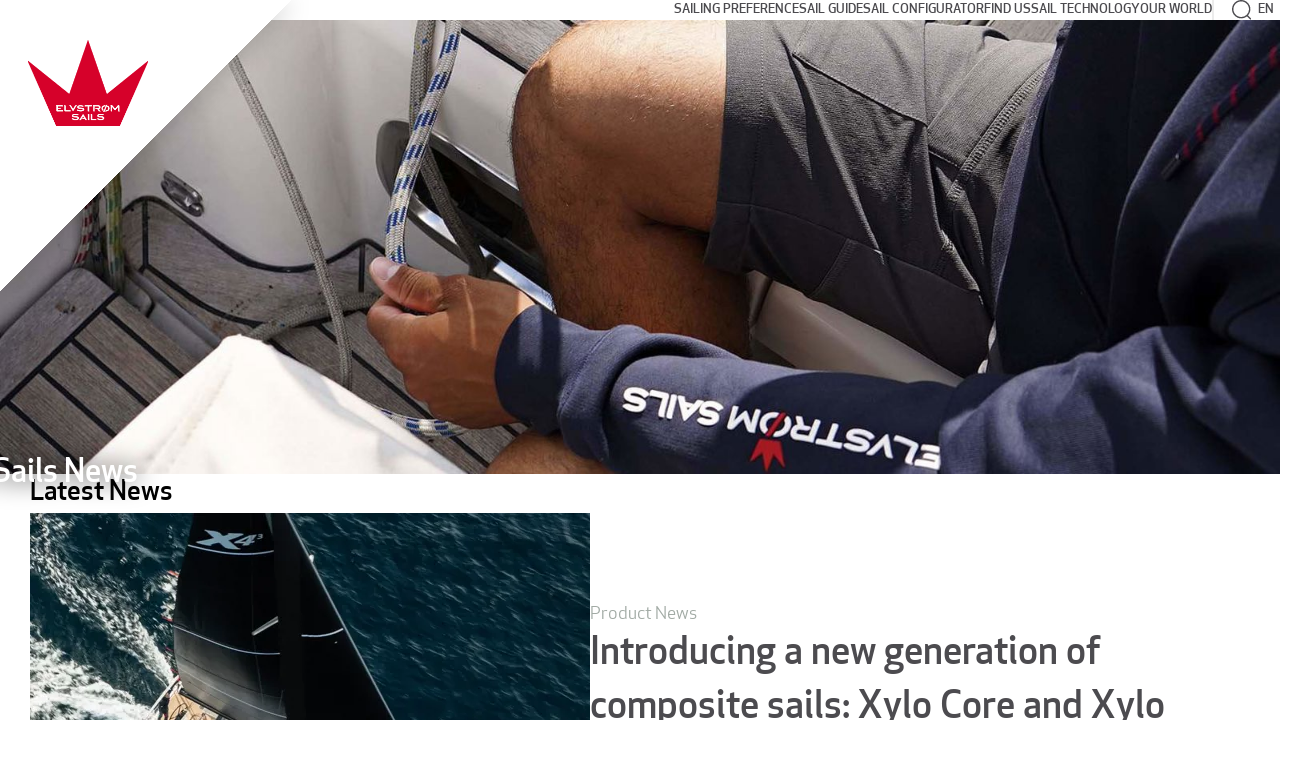

--- FILE ---
content_type: text/html; charset=utf-8
request_url: https://elvstromsails.com/news/
body_size: 7115
content:
<!DOCTYPE html>
<html lang="en-US">
<head>
<meta charset="utf-8">
<meta name="viewport" content="width=device-width, initial-scale=1.0" />

<!--
Elvstrøm Sails
-->
<title>News and products | Elvstr&#xF8;m Sails</title>
<meta name="description" content="Want to stay on top of all things Elvstr&#xF8;m Sails? This is where you find our latest news and stories for your sailing inspiration!">
<link rel="stylesheet" href="/assets/E0S4/app.v7.css">

<meta name="robots" content="index,follow">


<link rel="canonical" href="http://elvstromsails.com/news/">
<meta property="og:title" content="News and products | Elvstr&#xF8;m Sails">
<meta property="og:type" content="website">
<meta property="og:url" content="http://elvstromsails.com/news/">
<meta property="og:image" content="http://elvstromsails.com/media/tjnippgk/elvstromsails_sailwear.jpg?width=1200&amp;height=628&amp;rnd=133990521272870000">
<meta property="og:image:width" content="1200">
<meta property="og:image:height" content="628">
<meta property="og:image:alt" content="Elvstr&#xF8;m SailWear">

<script type="module" src="/assets/E0S4/app.module.v4.js"></script>
<script nomodule defer src="/assets/E0S4/app.nomodule.v4.js"></script>
<script defer src="/assets/E0S4/spotlight.min.js"></script>

<!-- Consent Mode -->
<script data-cookieconsent="ignore">
	window.dataLayer = window.dataLayer || [];
	function gtag() {
		dataLayer.push(arguments);
	}
	gtag("consent", "default", {
		ad_personalization: "denied",
		ad_storage: "denied",
		ad_user_data: "denied",
		analytics_storage: "denied",
		functionality_storage: "denied",
		personalization_storage: "denied",
		security_storage: "granted",
		wait_for_update: 500,
	});
	gtag("set", "ads_data_redaction", true);
	gtag("set", "url_passthrough", true);
</script>
<!-- End Consent Mode-->

<!-- Google Tag Manager -->
<script>(function(w,d,s,l,i){w[l]=w[l]||[];w[l].push({'gtm.start':
new Date().getTime(),event:'gtm.js'});var f=d.getElementsByTagName(s)[0],
j=d.createElement(s),dl=l!='dataLayer'?'&l='+l:'';j.async=true;j.src=
'https://www.googletagmanager.com/gtm.js?id='+i+dl;f.parentNode.insertBefore(j,f);
})(window,document,'script','dataLayer','GTM-PV4SF68');</script>
<!-- End Google Tag Manager -->

<!-- Meta Pixel Code -->
<script data-cookieconsent="marketing" type="text/plain">
!function(f,b,e,v,n,t,s)
{if(f.fbq)return;n=f.fbq=function(){n.callMethod?
n.callMethod.apply(n,arguments):n.queue.push(arguments)};
if(!f._fbq)f._fbq=n;n.push=n;n.loaded=!0;n.version='2.0';
n.queue=[];t=b.createElement(e);t.async=!0;
t.src=v;s=b.getElementsByTagName(e)[0];
s.parentNode.insertBefore(t,s)}(window, document,'script',
'https://connect.facebook.net/en_US/fbevents.js');
fbq('init', '1204629269633459');
fbq('track', 'PageView');
</script>
<!-- End Meta Pixel Code -->

<!-- LinkedIn Code -->
<script type="text/javascript">
_linkedin_partner_id = "7838650";
window._linkedin_data_partner_ids = window._linkedin_data_partner_ids || [];
window._linkedin_data_partner_ids.push(_linkedin_partner_id);
</script>
<script type="text/javascript">
(function(l) {
	if (!l){window.lintrk = function(a,b){window.lintrk.q.push([a,b])};
	window.lintrk.q=[]}
	var s = document.getElementsByTagName("script")[0];
	var b = document.createElement("script");
	b.type = "text/javascript";
	b.async = true;
	b.src = "https://snap.licdn.com/li.lms-analytics/insight.min.js";
	s.parentNode.insertBefore(b, s);
})(window.lintrk);
</script>
<!-- End LinkedIn Code -->


</head>
<body>
<a class="focus-only-link" href="#main">Skip to content</a>

<!-- Google Tag Manager (noscript) -->
<noscript><iframe src="https://www.googletagmanager.com/ns.html?id=GTM-PV4SF68"
height="0" width="0" style="display:none;visibility:hidden"></iframe></noscript>
<!-- End Google Tag Manager (noscript) -->

<!-- Meta Pixel Code (noscript) -->
<noscript><img height="1" width="1" style="display:none"
src="https://www.facebook.com/tr?id=1204629269633459&ev=PageView&noscript=1"
/></noscript>
<!-- End Meta Pixel Code (noscript) -->

<!-- LinkedIn Code (noscript) -->
<noscript>
<img height="1" width="1" style="display:none;" alt="" src="https://px.ads.linkedin.com/collect/?pid=7838650&fmt=gif" />
</noscript>
<!-- End LinkedIn Code (noscript) -->



<header class="topbar">
	<div class="logo">
		<a href="/"><span class="sr-only">Elvstr&#xF8;m Sails</span></a>
	</div>

	<div class="navs">
		<nav class="mainnavigation">
	<ul>
			
		<li class="has-dropdown">
	<a href="/sailing-preference/">Sailing Preference</a>

		<div class="dropmenu" id="sailing-preference">
			<ul role="list">
					<li>
						<a href="/sailing-preference/alisio/">Day and Weekend Cruising</a>
					</li>
					<li>
						<a href="/sailing-preference/marin/">Coastal Cruising and Club Racing</a>
					</li>
					<li>
						<a href="/sailing-preference/solano/">Blue Water and Long Distance Cruising</a>
					</li>
					<li>
						<a href="/sailing-preference/koonaa/">Multihull Sailing</a>
					</li>
					<li>
						<a href="/sailing-preference/maestro/">Club Racing</a>
					</li>
					<li>
						<a href="/sailing-preference/zonda/">Grand Prix Racing</a>
					</li>
			</ul>
		</div>
</li>

		<li class="has-dropdown">
	<a href="/quick-inspiration/">Sail Guide</a>

		<div class="dropmenu" id="quick-inspiration">
			<ul role="list">
					<li>
						<a href="https://elvstromsails.com/sailselector/downwind/index.html" target="_blank">Downwind and Code Sails</a>
					</li>
					<li>
						<a href="https://elvstromsails.com/sailselector/upwind/index.html" target="_blank">Upwind Sails</a>
					</li>
			</ul>
		</div>
</li>

		<li>
	<a href="https://sailconfigurator.elvstromsails.com/" target="_blank">Sail Configurator</a>

</li>

		<li>
	<a href="/dealers/">Find Us</a>

</li>

		<li class="has-dropdown">
	<a href="/sail-technology/">Sail Technology</a>

		<div class="dropmenu" id="sail-technology">
			<ul role="list">
					<li>
						<a href="/sail-technology/sail-design/">Sail Design</a>
					</li>
					<li>
						<a href="/sail-technology/sail-layout/">Sail Layout</a>
					</li>
					<li>
						<a href="/sail-technology/sail-types/">Sail Types</a>
					</li>
					<li>
						<a href="/sail-technology/sail-materials/">Sail Materials</a>
					</li>
					<li>
						<a href="/sail-technology/epex/">EPEX Technology</a>
					</li>
					<li>
						<a href="/sail-technology/xylo-technology/">XYLO Technology</a>
					</li>
					<li>
						<a href="/sail-technology/furling/">Furling Concepts</a>
					</li>
					<li>
						<a href="/sailing-preference/sail-configurator/">Sail Configurator</a>
					</li>
					<li>
						<a href="/sail-technology/sail-technologyfaq/" target="_blank">FAQ</a>
					</li>
			</ul>
		</div>
</li>

		<li class="has-dropdown">
	<a href="/our-world/">Our World</a>

		<div class="dropmenu" id="our-world">
			<ul role="list">
					<li>
						<a aria-current="page" href="/news/">News</a>
					</li>
					<li>
						<a href="https://elvstromsails.com/our-world/get-sail-quote/">Get a sail quote</a>
					</li>
					<li>
						<a href="/our-world/book-your-sailmaker/">Book your sailmaker</a>
					</li>
					<li>
						<a href="/join-us-become-an-elvstroem-sailpoint/">Become a dealer</a>
					</li>
					<li>
						<a href="/our-world/our-team/">Our Team</a>
					</li>
					<li>
						<a href="/our-world/service-tips/">Service Tips</a>
					</li>
					<li>
						<a href="https://mysails.elvstromsails.com/registration?lang=en" target="_blank">Product Registration</a>
					</li>
					<li>
						<a href="/downloads/" target="_blank">Downloads</a>
					</li>
					<li>
						<a href="/our-world/stock-sails-and-used-elvstroem-sails/" target="_blank">Stock Sails</a>
					</li>
			</ul>
		</div>
</li>


	</ul>
</nav>

		<div class="utils">
				<a href="/search/">
					<img src="/assets/E0S4/icon-search.svg" alt="Search">
				</a>
			<div class="languagepicker">
	<button type="button" id="select-lang" aria-pressed="true">
		<data id="current-lang" value="en-us">EN</data>
		<span class="sr-only">Choose language</span>
	</button>

	<nav class="dropmenu">

		<ul>
			<li><a tabindex="-1" aria-selected="true" href="/">English</a></li>
					<li><a rel="alternate" href="/da/" hreflang="da" lang="da">Dansk</a></li>
					<li><a rel="alternate" href="/de/" hreflang="de" lang="de">Deutsch</a></li>
					<li><a rel="alternate" href="/fr/" hreflang="fr" lang="fr">Fran&#xE7;ais</a></li>
		</ul>

	</nav>
</div>

		</div>
	</div>
</header>


<main id="main" data-layout="newssection">


<section class="pageheader">

		<div class="mediablock">
			<picture><source media="(min-width: 1601px)" srcset="/media/tjnippgk/elvstromsails_sailwear.jpg?cc=0,0.5156012851553421,0,0.2482876037335468&width=3600&quality=60&rnd=133990521272870000 2x,/media/tjnippgk/elvstromsails_sailwear.jpg?cc=0,0.5156012851553421,0,0.2482876037335468&width=1800&quality=80&rnd=133990521272870000" /><source media="(max-width: 1600px)" srcset="/media/tjnippgk/elvstromsails_sailwear.jpg?cc=0,0.5156012851553421,0,0.2482876037335468&width=3200&quality=60&rnd=133990521272870000 2x,/media/tjnippgk/elvstromsails_sailwear.jpg?cc=0,0.5156012851553421,0,0.2482876037335468&width=1600&quality=80&rnd=133990521272870000" /><source media="(max-width: 1440px)" srcset="/media/tjnippgk/elvstromsails_sailwear.jpg?cc=0,0.5156012851553421,0,0.2482876037335468&width=2880&quality=60&rnd=133990521272870000 2x,/media/tjnippgk/elvstromsails_sailwear.jpg?cc=0,0.5156012851553421,0,0.2482876037335468&width=1440&quality=80&rnd=133990521272870000" /><source media="(max-width: 1200px)" srcset="/media/tjnippgk/elvstromsails_sailwear.jpg?cc=0,0.5156012851553421,0,0.2482876037335468&width=2400&quality=60&rnd=133990521272870000 2x,/media/tjnippgk/elvstromsails_sailwear.jpg?cc=0,0.5156012851553421,0,0.2482876037335468&width=1200&quality=80&rnd=133990521272870000" /><source media="(max-width: 800px)" srcset="/media/tjnippgk/elvstromsails_sailwear.jpg?cc=0,0.5156012851553421,0,0.2482876037335468&width=1600&quality=60&rnd=133990521272870000 2x,/media/tjnippgk/elvstromsails_sailwear.jpg?cc=0,0.5156012851553421,0,0.2482876037335468&width=800&quality=80&rnd=133990521272870000" /><img src="/media/tjnippgk/elvstromsails_sailwear.jpg?cc=0,0.5156012851553421,0,0.2482876037335468&width=680&quality=80&rnd=133990521272870000" width="680" height="240" alt="Elvstrøm SailWear" /></picture>
		</div>

	<div class="text">
		<h1>Elvstr&#xF8;m Sails News</h1>
	</div>
</section>


<section class="newsgrid">
	<header>
		<h2>Latest News</h2>
	</header>

	<article class="latest newsitem">
	<div class=" mediablock">
<picture><source media="(min-width: 1200px)" srcset="/media/gfndm0on/elvstrom_air_05copy-1.webp?width=1120&height=846&quality=60&rnd=134127762580930000 2x,/media/gfndm0on/elvstrom_air_05copy-1.webp?width=560&height=423&quality=80&rnd=134127762580930000" /><source media="(max-width: 1199px)" srcset="/media/gfndm0on/elvstrom_air_05copy-1.webp?width=800&height=604&quality=60&rnd=134127762580930000 2x,/media/gfndm0on/elvstrom_air_05copy-1.webp?width=400&height=302&quality=80&rnd=134127762580930000" /><source media="(max-width: 800px)" srcset="/media/gfndm0on/elvstrom_air_05copy-1.webp?width=600&height=453&quality=60&rnd=134127762580930000 2x,/media/gfndm0on/elvstrom_air_05copy-1.webp?width=300&height=227&quality=80&rnd=134127762580930000" /><img src="/media/gfndm0on/elvstrom_air_05copy-1.webp?width=400&height=302&quality=80&rnd=134127762580930000" width="400" height="302" alt="XYLO Elvstrøm Sails" /></picture>	</div>

	<div class="content">
				<data class="category">Product News</data>

		<h3><a href="/news/introducing-a-new-generation-of-composite-sails-xylo-core-and-xylo-force/">Introducing a new generation of composite sails: Xylo Core and Xylo Force</a></h3>

<time class="date" datetime="2026-01-17">17 Jan 2026</time>
		<a class="linkbutton" href="/news/introducing-a-new-generation-of-composite-sails-xylo-core-and-xylo-force/">
			<span>Read</span>
			<svg width="30" height="20" viewBox="0 0 30 20" fill="none" xmlns="http://www.w3.org/2000/svg">
	<g id="icon-arrow">
		<path d="M1 9.96317L27.2418 9.96317" stroke="currentcolor" stroke-width="2" stroke-linecap="round"/>
		<path d="M19.1689 1L28.2625 9.32476C28.6699 9.69769 28.6699 10.3023 28.2625 10.6752L19.1689 19" stroke="currentcolor" stroke-width="2" stroke-linecap="round"/>
	</g>
</svg>

		</a>
	</div>
</article>


		<div class="actions" id="filtered">
			<a class="selected filterbutton" href="/news/#filtered">All</a>
				<a class=" filterbutton" href="/news/?category=Crusing&#x2B;Stories#filtered">Crusing Stories</a>
				<a class=" filterbutton" href="/news/?category=Racing&#x2B;News#filtered">Racing News</a>
				<a class=" filterbutton" href="/news/?category=Product&#x2B;News#filtered">Product News</a>
				<a class=" filterbutton" href="/news/?category=General&#x2B;News#filtered">General News</a>
				<a class=" filterbutton" href="/news/?category=Germany#filtered">Germany</a>
				<a class=" filterbutton" href="/news/?category=70&#x2B;Years&#x2B;of&#x2B;Sail&#x2B;Making#filtered">70 Years of Sail Making</a>
				<a class=" filterbutton" href="/news/?category=Sail&#x2B;tips#filtered">Sail tips</a>
				<a class=" filterbutton" href="/news/?category=Pr%c3%a9sentation&#x2B;des&#x2B;SailPoints#filtered">Pr&#xE9;sentation des SailPoints</a>
		</div>

	<div class="items">
			<article class=" newsitem">
	<div class=" mediablock">
<picture><source media="(min-width: 1200px)" srcset="/media/owngvgml/tobias-johnsen-blackpearl-pogo-40-11.jpg?width=896&height=677&quality=60&rnd=134106246213000000 2x,/media/owngvgml/tobias-johnsen-blackpearl-pogo-40-11.jpg?width=448&height=338&quality=80&rnd=134106246213000000" /><source media="(max-width: 1199px)" srcset="/media/owngvgml/tobias-johnsen-blackpearl-pogo-40-11.jpg?width=600&height=453&quality=60&rnd=134106246213000000 2x,/media/owngvgml/tobias-johnsen-blackpearl-pogo-40-11.jpg?width=300&height=227&quality=80&rnd=134106246213000000" /><img src="/media/owngvgml/tobias-johnsen-blackpearl-pogo-40-11.jpg?width=400&height=302&quality=80&rnd=134106246213000000" width="400" height="302" alt="Tobias Johnsen Blackpearl Pogo 40 (11)" /></picture>	</div>

	<div class="content">
				<data class="category">Racing News</data>

		<h3><a href="/news/catching-the-racing-bug/">Catching the racing bug</a></h3>

<time class="date" datetime="2026-01-08">8 Jan 2026</time>
		<a class="linkbutton" href="/news/catching-the-racing-bug/">
			<span>Read</span>
			<svg width="30" height="20" viewBox="0 0 30 20" fill="none" xmlns="http://www.w3.org/2000/svg">
	<g id="icon-arrow">
		<path d="M1 9.96317L27.2418 9.96317" stroke="currentcolor" stroke-width="2" stroke-linecap="round"/>
		<path d="M19.1689 1L28.2625 9.32476C28.6699 9.69769 28.6699 10.3023 28.2625 10.6752L19.1689 19" stroke="currentcolor" stroke-width="2" stroke-linecap="round"/>
	</g>
</svg>

		</a>
	</div>
</article>

			<article class=" newsitem">
	<div class=" mediablock">
<picture><source media="(min-width: 1200px)" srcset="/media/ntua13mr/elvstromsails-boot25-1.jpg?width=896&height=677&quality=60&rnd=134123413792030000 2x,/media/ntua13mr/elvstromsails-boot25-1.jpg?width=448&height=338&quality=80&rnd=134123413792030000" /><source media="(max-width: 1199px)" srcset="/media/ntua13mr/elvstromsails-boot25-1.jpg?width=600&height=453&quality=60&rnd=134123413792030000 2x,/media/ntua13mr/elvstromsails-boot25-1.jpg?width=300&height=227&quality=80&rnd=134123413792030000" /><img src="/media/ntua13mr/elvstromsails-boot25-1.jpg?width=400&height=302&quality=80&rnd=134123413792030000" width="400" height="302" alt="Elvstromsails Boot25 (1)" /></picture>	</div>

	<div class="content">
				<data class="category">General News</data>

		<h3><a href="/news/experience-the-latest-from-elvstroem-sails-at-boot-see-you-in-hall-10-f18/">Experience the latest from Elvstr&#xF8;m Sails at Boot! See you in Hall 10 F18!</a></h3>

<time class="date" datetime="2026-01-08">8 Jan 2026</time>
		<a class="linkbutton" href="/news/experience-the-latest-from-elvstroem-sails-at-boot-see-you-in-hall-10-f18/">
			<span>Read</span>
			<svg width="30" height="20" viewBox="0 0 30 20" fill="none" xmlns="http://www.w3.org/2000/svg">
	<g id="icon-arrow">
		<path d="M1 9.96317L27.2418 9.96317" stroke="currentcolor" stroke-width="2" stroke-linecap="round"/>
		<path d="M19.1689 1L28.2625 9.32476C28.6699 9.69769 28.6699 10.3023 28.2625 10.6752L19.1689 19" stroke="currentcolor" stroke-width="2" stroke-linecap="round"/>
	</g>
</svg>

		</a>
	</div>
</article>

			<article class=" newsitem">
	<div class=" mediablock">
<picture><source media="(min-width: 1200px)" srcset="/media/knilgaqv/esuk1.jpg?cc=0.017270613913872704,0,0.10037644490965679,0&width=896&quality=60&rnd=134096626608300000 2x,/media/knilgaqv/esuk1.jpg?cc=0.017270613913872704,0,0.10037644490965679,0&width=448&quality=80&rnd=134096626608300000" /><source media="(max-width: 1199px)" srcset="/media/knilgaqv/esuk1.jpg?cc=0.017270613913872704,0,0.10037644490965679,0&width=600&quality=60&rnd=134096626608300000 2x,/media/knilgaqv/esuk1.jpg?cc=0.017270613913872704,0,0.10037644490965679,0&width=300&quality=80&rnd=134096626608300000" /><img src="/media/knilgaqv/esuk1.jpg?cc=0.017270613913872704,0,0.10037644490965679,0&width=400&quality=80&rnd=134096626608300000" width="400" height="302" alt="ESUK1" /></picture>	</div>

	<div class="content">
				<data class="category">General News</data>

		<h3><a href="/news/elvstroem-sails-uk-sets-the-course-for-the-future/">Elvstr&#xF8;m Sails UK sets the course for the future</a></h3>

<time class="date" datetime="2025-12-08">8 Dec 2025</time>
		<a class="linkbutton" href="/news/elvstroem-sails-uk-sets-the-course-for-the-future/">
			<span>Read</span>
			<svg width="30" height="20" viewBox="0 0 30 20" fill="none" xmlns="http://www.w3.org/2000/svg">
	<g id="icon-arrow">
		<path d="M1 9.96317L27.2418 9.96317" stroke="currentcolor" stroke-width="2" stroke-linecap="round"/>
		<path d="M19.1689 1L28.2625 9.32476C28.6699 9.69769 28.6699 10.3023 28.2625 10.6752L19.1689 19" stroke="currentcolor" stroke-width="2" stroke-linecap="round"/>
	</g>
</svg>

		</a>
	</div>
</article>

			<article class=" newsitem">
	<div class=" mediablock">
<picture><source media="(min-width: 1200px)" srcset="/media/q3khkoyb/lupi1.jpg?width=896&height=677&quality=60&rnd=134096608892900000 2x,/media/q3khkoyb/lupi1.jpg?width=448&height=338&quality=80&rnd=134096608892900000" /><source media="(max-width: 1199px)" srcset="/media/q3khkoyb/lupi1.jpg?width=600&height=453&quality=60&rnd=134096608892900000 2x,/media/q3khkoyb/lupi1.jpg?width=300&height=227&quality=80&rnd=134096608892900000" /><img src="/media/q3khkoyb/lupi1.jpg?width=400&height=302&quality=80&rnd=134096608892900000" width="400" height="302" alt="Lupi1" /></picture>	</div>

	<div class="content">
				<data class="category">Crusing Stories</data>

		<h3><a href="/news/cruising-and-racing-with-lupi/">Cruising and racing with LUPI</a></h3>

<time class="date" datetime="2025-12-08">8 Dec 2025</time>
		<a class="linkbutton" href="/news/cruising-and-racing-with-lupi/">
			<span>Read</span>
			<svg width="30" height="20" viewBox="0 0 30 20" fill="none" xmlns="http://www.w3.org/2000/svg">
	<g id="icon-arrow">
		<path d="M1 9.96317L27.2418 9.96317" stroke="currentcolor" stroke-width="2" stroke-linecap="round"/>
		<path d="M19.1689 1L28.2625 9.32476C28.6699 9.69769 28.6699 10.3023 28.2625 10.6752L19.1689 19" stroke="currentcolor" stroke-width="2" stroke-linecap="round"/>
	</g>
</svg>

		</a>
	</div>
</article>

			<article class=" newsitem">
	<div class=" mediablock">
<picture><source media="(min-width: 1200px)" srcset="/media/mqgp3wgm/es-argentina1-1.jpeg?cc=0.07608987493277353,0,0.04155718389075589,0&width=896&quality=60&rnd=134084652742930000 2x,/media/mqgp3wgm/es-argentina1-1.jpeg?cc=0.07608987493277353,0,0.04155718389075589,0&width=448&quality=80&rnd=134084652742930000" /><source media="(max-width: 1199px)" srcset="/media/mqgp3wgm/es-argentina1-1.jpeg?cc=0.07608987493277353,0,0.04155718389075589,0&width=600&quality=60&rnd=134084652742930000 2x,/media/mqgp3wgm/es-argentina1-1.jpeg?cc=0.07608987493277353,0,0.04155718389075589,0&width=300&quality=80&rnd=134084652742930000" /><img src="/media/mqgp3wgm/es-argentina1-1.jpeg?cc=0.07608987493277353,0,0.04155718389075589,0&width=400&quality=80&rnd=134084652742930000" width="400" height="302" alt="ES Argentina1 (2)" /></picture>	</div>

	<div class="content">
				<data class="category">General News</data>

		<h3><a href="/news/elvstroem-sails-at-the-argentine-boat-show/">Elvstr&#xF8;m Sails at the Argentine Boat Show</a></h3>

<time class="date" datetime="2025-11-24">24 Nov 2025</time>
		<a class="linkbutton" href="/news/elvstroem-sails-at-the-argentine-boat-show/">
			<span>Read</span>
			<svg width="30" height="20" viewBox="0 0 30 20" fill="none" xmlns="http://www.w3.org/2000/svg">
	<g id="icon-arrow">
		<path d="M1 9.96317L27.2418 9.96317" stroke="currentcolor" stroke-width="2" stroke-linecap="round"/>
		<path d="M19.1689 1L28.2625 9.32476C28.6699 9.69769 28.6699 10.3023 28.2625 10.6752L19.1689 19" stroke="currentcolor" stroke-width="2" stroke-linecap="round"/>
	</g>
</svg>

		</a>
	</div>
</article>

			<article class=" newsitem">
	<div class=" mediablock">
<picture><source media="(min-width: 1200px)" srcset="/media/vaolnwit/some_1080_1080_okt-nov_en.jpg?width=896&height=677&quality=60&rnd=134049104623130000 2x,/media/vaolnwit/some_1080_1080_okt-nov_en.jpg?width=448&height=338&quality=80&rnd=134049104623130000" /><source media="(max-width: 1199px)" srcset="/media/vaolnwit/some_1080_1080_okt-nov_en.jpg?width=600&height=453&quality=60&rnd=134049104623130000 2x,/media/vaolnwit/some_1080_1080_okt-nov_en.jpg?width=300&height=227&quality=80&rnd=134049104623130000" /><img src="/media/vaolnwit/some_1080_1080_okt-nov_en.jpg?width=400&height=302&quality=80&rnd=134049104623130000" width="400" height="302" alt="Some 1080 1080 OKT NOV EN" /></picture>	</div>

	<div class="content">
				<data class="category">General News</data>

		<h3><a href="/news/prepare-for-the-new-sailing-season-with-a-great-deal/">Prepare for the new sailing season with a great deal!</a></h3>

<time class="date" datetime="2025-10-15">15 Oct 2025</time>
		<a class="linkbutton" href="/news/prepare-for-the-new-sailing-season-with-a-great-deal/">
			<span>Read</span>
			<svg width="30" height="20" viewBox="0 0 30 20" fill="none" xmlns="http://www.w3.org/2000/svg">
	<g id="icon-arrow">
		<path d="M1 9.96317L27.2418 9.96317" stroke="currentcolor" stroke-width="2" stroke-linecap="round"/>
		<path d="M19.1689 1L28.2625 9.32476C28.6699 9.69769 28.6699 10.3023 28.2625 10.6752L19.1689 19" stroke="currentcolor" stroke-width="2" stroke-linecap="round"/>
	</g>
</svg>

		</a>
	</div>
</article>

			<article class=" newsitem">
	<div class=" mediablock">
<picture><source media="(min-width: 1200px)" srcset="/media/hohcwjfo/elvstromsails-silverrudder-2025-6.jpg?cc=0.033274404317109145,0,0.08388245842798878,0&width=896&quality=60&rnd=134049037443100000 2x,/media/hohcwjfo/elvstromsails-silverrudder-2025-6.jpg?cc=0.033274404317109145,0,0.08388245842798878,0&width=448&quality=80&rnd=134049037443100000" /><source media="(max-width: 1199px)" srcset="/media/hohcwjfo/elvstromsails-silverrudder-2025-6.jpg?cc=0.033274404317109145,0,0.08388245842798878,0&width=600&quality=60&rnd=134049037443100000 2x,/media/hohcwjfo/elvstromsails-silverrudder-2025-6.jpg?cc=0.033274404317109145,0,0.08388245842798878,0&width=300&quality=80&rnd=134049037443100000" /><img src="/media/hohcwjfo/elvstromsails-silverrudder-2025-6.jpg?cc=0.033274404317109145,0,0.08388245842798878,0&width=400&quality=80&rnd=134049037443100000" width="400" height="302" alt="Elvstromsails Silverrudder 2025 (6)" /></picture>	</div>

	<div class="content">
				<data class="category">Racing News</data>

		<h3><a href="/news/silverrudder-2025-highlights/">Silverrudder 2025 highlights</a></h3>

<time class="date" datetime="2025-10-14">14 Oct 2025</time>
		<a class="linkbutton" href="/news/silverrudder-2025-highlights/">
			<span>Read</span>
			<svg width="30" height="20" viewBox="0 0 30 20" fill="none" xmlns="http://www.w3.org/2000/svg">
	<g id="icon-arrow">
		<path d="M1 9.96317L27.2418 9.96317" stroke="currentcolor" stroke-width="2" stroke-linecap="round"/>
		<path d="M19.1689 1L28.2625 9.32476C28.6699 9.69769 28.6699 10.3023 28.2625 10.6752L19.1689 19" stroke="currentcolor" stroke-width="2" stroke-linecap="round"/>
	</g>
</svg>

		</a>
	</div>
</article>

	</div>

		<div class="centered actions">
			<a class="linkbutton" href="/news/?show=all">
				<span>Read more news</span>
				<svg width="30" height="20" viewBox="0 0 30 20" fill="none" xmlns="http://www.w3.org/2000/svg">
	<g id="icon-arrow">
		<path d="M1 9.96317L27.2418 9.96317" stroke="currentcolor" stroke-width="2" stroke-linecap="round"/>
		<path d="M19.1689 1L28.2625 9.32476C28.6699 9.69769 28.6699 10.3023 28.2625 10.6752L19.1689 19" stroke="currentcolor" stroke-width="2" stroke-linecap="round"/>
	</g>
</svg>

			</a>
		</div>
</section>




</main>

<footer class="footer">
	<div class="inner">
		<div class="columns">
			
		<article class="linklist">
		<h3>Company</h3>

		<ul>
				<li>
					<a href="/about-us/history/">Company History</a>
				</li>
				<li>
					<a href="/about-us/paul-elvstroem/">Paul Elvstr&#xF8;m</a>
				</li>
		</ul>
</article>

		<article class="linklist">
		<h3>Career</h3>

		<ul>
				<li>
					<a href="/careers/">Careers</a>
				</li>
				<li>
					<a href="/our-world/our-team/">Our Team</a>
				</li>
		</ul>
</article>

		<article class="linklist">
		<h3>Events</h3>

		<ul>
				<li>
					<a href="/events/boat-shows/">Boatshows</a>
				</li>
				<li>
					<a href="/events/race-calendar/">Race Calendar</a>
				</li>
		</ul>
</article>

		<article class="linklist">
		<h3>Sustainability</h3>

		<ul>
				<li>
					<a href="/sustainability/">EKKO</a>
				</li>
				<li>
					<a href="/sustainability/future-steps/">Future steps</a>
				</li>
		</ul>
</article>

		<article class="linklist">
		<h3>Legal</h3>

		<ul>
				<li>
					<a href="/about-us/privacy-policy/">Privacy Policy</a>
				</li>
				<li>
					<a href="/about-us/disclaimer/">Terms and conditions</a>
				</li>
		</ul>
</article>


		</div>

		<hr class="divider">

		<div class="wider columns">
			<div class="linklist">
				<h3>Contact Us</h3>
				<ul>
						<li><a href="mailto:info@elvstromsails.com">info@elvstromsails.com</a></li>
						<li><a href="tel:&#x2B;4573624800">&#x2B;4573624800</a></li>
						<li>VAT: 50 76 67 13</li>
				</ul>
			</div>

			<div class="linklist">
				<h3>Find Us</h3>
				<ul>
					<li class="company-name">Elvstr&#xF8;m Sails A/S</li>
					<li>Paul Elvstr&#xF8;ms Vej 4</li>
					<li>DK 6200 Aabenraa</li>
				</ul>
			</div>

				<div class="linklist">
					<h3>Follow Us</h3>
					<ul>
							<li>
								<a href="https://www.facebook.com/Elvstromsails" target="_blank" rel="noreferrer">
									<div class="icon" aria-hidden>
										<!-- File: /assets/E0S4/icon-facebook.svg -->
										<svg width="22" height="22" viewBox="0 0 22 22" fill="none" xmlns="http://www.w3.org/2000/svg"><path id="facebook" d="M22 11C22 4.92486 17.0751 0 11 0C4.92486 0 0 4.92486 0 11C0 16.4903 4.02252 21.0412 9.28125 21.8664V14.1797H6.48828V11H9.28125V8.57656C9.28125 5.81969 10.9235 4.29688 13.4361 4.29688C14.6392 4.29688 15.8984 4.51172 15.8984 4.51172V7.21875H14.5114C13.145 7.21875 12.7188 8.06674 12.7188 8.9375V11H15.7695L15.2818 14.1797H12.7188V21.8664C17.9775 21.0412 22 16.4903 22 11Z" fill="currentColor"/></svg>
									</div>
									<span class="sr-only">Facebook</span>
								</a>
							</li>
							<li>
								<a href="https://www.instagram.com/elvstrom_sails/" target="_blank" rel="noreferrer">
									<div class="icon" aria-hidden>
										<!-- File: /assets/E0S4/icon-instagram.svg -->
										<svg width="20" height="21" viewBox="0 0 20 21" fill="none" xmlns="http://www.w3.org/2000/svg"><g id="instagram"><path d="M10 1.89082C12.6719 1.89082 12.9883 1.90312 14.0391 1.95234C15.0156 1.99746 15.543 2.16973 15.8945 2.31328C16.3594 2.50195 16.6953 2.73164 17.043 3.09668C17.3945 3.46582 17.6094 3.81445 17.7891 4.30254C17.9258 4.67168 18.0898 5.22949 18.1328 6.25078C18.1797 7.3582 18.1914 7.69043 18.1914 10.4918C18.1914 13.2973 18.1797 13.6295 18.1328 14.7328C18.0898 15.7582 17.9258 16.3119 17.7891 16.6811C17.6094 17.1691 17.3906 17.5219 17.043 17.8869C16.6914 18.2561 16.3594 18.4816 15.8945 18.6703C15.543 18.8139 15.0117 18.9861 14.0391 19.0312C12.9844 19.0805 12.668 19.0928 10 19.0928C7.32812 19.0928 7.01172 19.0805 5.96094 19.0312C4.98438 18.9861 4.45703 18.8139 4.10547 18.6703C3.64062 18.4816 3.30469 18.252 2.95703 17.8869C2.60547 17.5178 2.39062 17.1691 2.21094 16.6811C2.07422 16.3119 1.91016 15.7541 1.86719 14.7328C1.82031 13.6254 1.80859 13.2932 1.80859 10.4918C1.80859 7.68633 1.82031 7.3541 1.86719 6.25078C1.91016 5.22539 2.07422 4.67168 2.21094 4.30254C2.39062 3.81445 2.60937 3.46172 2.95703 3.09668C3.30859 2.72754 3.64062 2.50195 4.10547 2.31328C4.45703 2.16973 4.98828 1.99746 5.96094 1.95234C7.01172 1.90312 7.32812 1.89082 10 1.89082ZM10 0C7.28516 0 6.94531 0.0123047 5.87891 0.0615234C4.81641 0.110742 4.08594 0.291211 3.45312 0.549609C2.79297 0.820312 2.23438 1.17715 1.67969 1.76367C1.12109 2.34609 0.78125 2.93262 0.523437 3.62168C0.277344 4.29023 0.105469 5.05312 0.0585938 6.16875C0.0117188 7.29258 0 7.64941 0 10.5C0 13.3506 0.0117188 13.7074 0.0585938 14.8271C0.105469 15.9428 0.277344 16.7098 0.523437 17.3742C0.78125 18.0674 1.12109 18.6539 1.67969 19.2363C2.23438 19.8188 2.79297 20.1797 3.44922 20.4463C4.08594 20.7047 4.8125 20.8852 5.875 20.9344C6.94141 20.9836 7.28125 20.9959 9.99609 20.9959C12.7109 20.9959 13.0508 20.9836 14.1172 20.9344C15.1797 20.8852 15.9102 20.7047 16.543 20.4463C17.1992 20.1797 17.7578 19.8188 18.3125 19.2363C18.8672 18.6539 19.2109 18.0674 19.4648 17.3783C19.7109 16.7098 19.8828 15.9469 19.9297 14.8313C19.9766 13.7115 19.9883 13.3547 19.9883 10.5041C19.9883 7.65352 19.9766 7.29668 19.9297 6.17695C19.8828 5.06133 19.7109 4.29434 19.4648 3.62988C19.2187 2.93262 18.8789 2.34609 18.3203 1.76367C17.7656 1.18125 17.207 0.820312 16.5508 0.553711C15.9141 0.295312 15.1875 0.114844 14.125 0.065625C13.0547 0.0123047 12.7148 0 10 0Z" fill="currentColor"/><path d="M10 5.10645C7.16406 5.10645 4.86328 7.52227 4.86328 10.5C4.86328 13.4777 7.16406 15.8936 10 15.8936C12.8359 15.8936 15.1367 13.4777 15.1367 10.5C15.1367 7.52227 12.8359 5.10645 10 5.10645ZM10 13.9986C8.16016 13.9986 6.66797 12.4318 6.66797 10.5C6.66797 8.56816 8.16016 7.00137 10 7.00137C11.8398 7.00137 13.332 8.56816 13.332 10.5C13.332 12.4318 11.8398 13.9986 10 13.9986Z" fill="currentColor"/><path d="M16.5391 4.89297C16.5391 5.59024 16 6.15215 15.3398 6.15215C14.6758 6.15215 14.1406 5.58614 14.1406 4.89297C14.1406 4.1957 14.6797 3.63379 15.3398 3.63379C16 3.63379 16.5391 4.19981 16.5391 4.89297Z" fill="currentColor"/></g></svg>
									</div>
									<span class="sr-only">Instagram</span>
								</a>
							</li>
							<li>
								<a href="https://www.youtube.com/@elvstromsailsofficial" target="_blank" rel="noreferrer">
									<div class="icon" aria-hidden>
										<!-- File: /assets/E0S4/icon-youtube.svg -->
										<svg width="21" height="16" viewBox="0 0 21 16" fill="none" xmlns="http://www.w3.org/2000/svg"><path id="youtube" d="M20.7908 3.5999C20.7908 3.5999 20.5857 2.08311 19.9541 1.41709C19.1543 0.540527 18.2602 0.53623 17.85 0.484668C14.9133 0.26123 10.5041 0.26123 10.5041 0.26123H10.4959C10.4959 0.26123 6.08672 0.26123 3.15 0.484668C2.73984 0.53623 1.8457 0.540527 1.0459 1.41709C0.414258 2.08311 0.213281 3.5999 0.213281 3.5999C0.213281 3.5999 0 5.38311 0 7.16201V8.8292C0 10.6081 0.20918 12.3913 0.20918 12.3913C0.20918 12.3913 0.414258 13.9081 1.0418 14.5741C1.8416 15.4507 2.8916 15.4206 3.35918 15.5151C5.04082 15.6827 10.5 15.7343 10.5 15.7343C10.5 15.7343 14.9133 15.7257 17.85 15.5065C18.2602 15.455 19.1543 15.4507 19.9541 14.5741C20.5857 13.9081 20.7908 12.3913 20.7908 12.3913C20.7908 12.3913 21 10.6124 21 8.8292V7.16201C21 5.38311 20.7908 3.5999 20.7908 3.5999ZM8.33027 10.853V4.66982L14.0027 7.77217L8.33027 10.853Z" fill="currentColor"/></svg>
									</div>
									<span class="sr-only">YouTube</span>
								</a>
							</li>
							<li>
								<a href="https://www.linkedin.com/company/elvstromsails" target="_blank" rel="noreferrer">
									<div class="icon" aria-hidden>
										<!-- File: /assets/E0S4/icon-linkedin.svg -->
										<svg width="28" height="28" viewBox="0 0 28 28" fill="none" xmlns="http://www.w3.org/2000/svg"><path d="M25.9273 0H2.06719C0.924219 0 0 0.902344 0 2.01797V25.9766C0 27.0922 0.924219 28 2.06719 28H25.9273C27.0703 28 28 27.0922 28 25.982V2.01797C28 0.902344 27.0703 0 25.9273 0ZM8.30703 23.8602H4.15078V10.4945H8.30703V23.8602ZM6.22891 8.67344C4.89453 8.67344 3.81719 7.59609 3.81719 6.26719C3.81719 4.93828 4.89453 3.86094 6.22891 3.86094C7.55781 3.86094 8.63516 4.93828 8.63516 6.26719C8.63516 7.59062 7.55781 8.67344 6.22891 8.67344ZM23.8602 23.8602H19.7094V17.3633C19.7094 15.8156 19.682 13.8195 17.5492 13.8195C15.3891 13.8195 15.0609 15.5094 15.0609 17.2539V23.8602H10.9156V10.4945H14.8969V12.3211H14.9516C15.5039 11.2711 16.8602 10.1609 18.8781 10.1609C23.0836 10.1609 23.8602 12.9281 23.8602 16.5266V23.8602V23.8602Z" fill="currentColor"/></svg>
									</div>
									<span class="sr-only">LinkedIn</span>
								</a>
							</li>
					</ul>
				</div>
		</div>
	</div>
</footer>


</body>
</html>


--- FILE ---
content_type: text/css
request_url: https://elvstromsails.com/assets/E0S4/app.v7.css
body_size: 23591
content:
@charset "UTF-8";
/* Generated */
@font-face {
  font-family: 'Apex New';
  font-style: normal;
  font-weight: 500;
  font-display: swap;
  src: url('fonts/ApexNew-Book.woff2') format('woff2'), url('fonts/ApexNew-Book.woff') format('woff');
}
@font-face {
  font-family: 'Apex New';
  font-style: italic;
  font-weight: 500;
  font-display: swap;
  src: url('fonts/ApexNew-BookItalic.woff2') format('woff2'), url('fonts/ApexNew-BookItalic.woff') format('woff');
}
@font-face {
  font-family: 'Apex New';
  font-style: normal;
  font-weight: 600;
  font-display: swap;
  src: url('fonts/ApexNew-Medium.woff2') format('woff2'), url('fonts/ApexNew-Medium.woff') format('woff');
}
@font-face {
  font-family: 'Apex New';
  font-style: italic;
  font-weight: 600;
  font-display: swap;
  src: url('fonts/ApexNew-MediumItalic.woff2') format('woff2'), url('fonts/ApexNew-MediumItalic.woff') format('woff');
}
@font-face {
  font-family: 'Apex New';
  font-style: normal;
  font-weight: 700;
  font-display: swap;
  src: url('fonts/ApexNew-Bold.woff2') format('woff2'), url('fonts/ApexNew-Bold.woff') format('woff');
}
@font-face {
  font-family: 'Apex New';
  font-style: italic;
  font-weight: 700;
  font-display: swap;
  src: url('fonts/ApexNew-BoldItalic.woff2') format('woff2'), url('fonts/ApexNew-BoldItalic.woff') format('woff');
}
/* Box sizing rules */
*,
*::before,
*::after {
  box-sizing: border-box;
}
/* Remove default margin */
body,
h1,
h2,
h3,
h4,
p,
figure,
blockquote,
dl,
dd {
  margin: 0;
}
/* Remove list styles on ul, ol elements with a list role, which suggests default styling will be removed */
ul[role="list"],
ol[role="list"] {
  list-style: none;
}
/* Set core root defaults */
html:focus-within {
  scroll-behavior: smooth;
}
/* Set core body defaults */
body {
  min-height: 100vh;
  text-rendering: optimizeSpeed;
  line-height: 1.5;
}
/* A elements that don't have a class get default styles */
a:not([class]) {
  -webkit-text-decoration-skip: ink;
          text-decoration-skip-ink: auto;
}
/* Make images easier to work with */
img,
picture {
  max-width: 100%;
  display: block;
}
/* Inherit fonts for inputs and buttons */
input,
button,
textarea,
select {
  font: inherit;
}
/* Remove all animations and transitions for people that prefer not to see them */
@media (prefers-reduced-motion: reduce) {
  html:focus-within {
    scroll-behavior: auto;
  }
  *,
  *::before,
  *::after {
    animation-duration: 0.01ms !important;
    animation-iteration-count: 1 !important;
    transition-duration: 0.01ms !important;
    scroll-behavior: auto !important;
  }
}
/**
 * Swiper 9.3.2
 * Most modern mobile touch slider and framework with hardware accelerated transitions
 * https://swiperjs.com
 *
 * Copyright 2014-2023 Vladimir Kharlampidi
 *
 * Released under the MIT License
 *
 * Released on: May 15, 2023
 */
/* FONT_START */
@font-face {
  font-family: 'swiper-icons';
  src: url('data:application/font-woff;charset=utf-8;base64, [base64]//wADZ2x5ZgAAAywAAADMAAAD2MHtryVoZWFkAAABbAAAADAAAAA2E2+eoWhoZWEAAAGcAAAAHwAAACQC9gDzaG10eAAAAigAAAAZAAAArgJkABFsb2NhAAAC0AAAAFoAAABaFQAUGG1heHAAAAG8AAAAHwAAACAAcABAbmFtZQAAA/gAAAE5AAACXvFdBwlwb3N0AAAFNAAAAGIAAACE5s74hXjaY2BkYGAAYpf5Hu/j+W2+MnAzMYDAzaX6QjD6/4//Bxj5GA8AuRwMYGkAPywL13jaY2BkYGA88P8Agx4j+/8fQDYfA1AEBWgDAIB2BOoAeNpjYGRgYNBh4GdgYgABEMnIABJzYNADCQAACWgAsQB42mNgYfzCOIGBlYGB0YcxjYGBwR1Kf2WQZGhhYGBiYGVmgAFGBiQQkOaawtDAoMBQxXjg/wEGPcYDDA4wNUA2CCgwsAAAO4EL6gAAeNpj2M0gyAACqxgGNWBkZ2D4/wMA+xkDdgAAAHjaY2BgYGaAYBkGRgYQiAHyGMF8FgYHIM3DwMHABGQrMOgyWDLEM1T9/w8UBfEMgLzE////P/5//f/V/xv+r4eaAAeMbAxwIUYmIMHEgKYAYjUcsDAwsLKxc3BycfPw8jEQA/[base64]/uznmfPFBNODM2K7MTQ45YEAZqGP81AmGGcF3iPqOop0r1SPTaTbVkfUe4HXj97wYE+yNwWYxwWu4v1ugWHgo3S1XdZEVqWM7ET0cfnLGxWfkgR42o2PvWrDMBSFj/IHLaF0zKjRgdiVMwScNRAoWUoH78Y2icB/yIY09An6AH2Bdu/UB+yxopYshQiEvnvu0dURgDt8QeC8PDw7Fpji3fEA4z/PEJ6YOB5hKh4dj3EvXhxPqH/SKUY3rJ7srZ4FZnh1PMAtPhwP6fl2PMJMPDgeQ4rY8YT6Gzao0eAEA409DuggmTnFnOcSCiEiLMgxCiTI6Cq5DZUd3Qmp10vO0LaLTd2cjN4fOumlc7lUYbSQcZFkutRG7g6JKZKy0RmdLY680CDnEJ+UMkpFFe1RN7nxdVpXrC4aTtnaurOnYercZg2YVmLN/d/gczfEimrE/fs/bOuq29Zmn8tloORaXgZgGa78yO9/cnXm2BpaGvq25Dv9S4E9+5SIc9PqupJKhYFSSl47+Qcr1mYNAAAAeNptw0cKwkAAAMDZJA8Q7OUJvkLsPfZ6zFVERPy8qHh2YER+3i/BP83vIBLLySsoKimrqKqpa2hp6+jq6RsYGhmbmJqZSy0sraxtbO3sHRydnEMU4uR6yx7JJXveP7WrDycAAAAAAAH//wACeNpjYGRgYOABYhkgZgJCZgZNBkYGLQZtIJsFLMYAAAw3ALgAeNolizEKgDAQBCchRbC2sFER0YD6qVQiBCv/H9ezGI6Z5XBAw8CBK/m5iQQVauVbXLnOrMZv2oLdKFa8Pjuru2hJzGabmOSLzNMzvutpB3N42mNgZGBg4GKQYzBhYMxJLMlj4GBgAYow/P/PAJJhLM6sSoWKfWCAAwDAjgbRAAB42mNgYGBkAIIbCZo5IPrmUn0hGA0AO8EFTQAA');
  font-weight: 400;
  font-style: normal;
}
/* FONT_END */
:root {
  --swiper-theme-color: #007aff;
  /*
  --swiper-preloader-color: var(--swiper-theme-color);
  --swiper-wrapper-transition-timing-function: initial;
  */
}
.swiper,
swiper-container {
  margin-left: auto;
  margin-right: auto;
  position: relative;
  overflow: hidden;
  list-style: none;
  padding: 0;
  /* Fix of Webkit flickering */
  z-index: 1;
  display: block;
}
.swiper-vertical > .swiper-wrapper {
  flex-direction: column;
}
.swiper-wrapper {
  position: relative;
  width: 100%;
  height: 100%;
  z-index: 1;
  display: flex;
  transition-property: transform;
  transition-timing-function: var(--swiper-wrapper-transition-timing-function, initial);
  box-sizing: content-box;
}
.swiper-android .swiper-slide,
.swiper-wrapper {
  transform: translate3d(0px, 0, 0);
}
.swiper-horizontal {
  touch-action: pan-y;
}
.swiper-vertical {
  touch-action: pan-x;
}
.swiper-slide,
swiper-slide {
  flex-shrink: 0;
  width: 100%;
  height: 100%;
  position: relative;
  transition-property: transform;
  display: block;
}
.swiper-slide-invisible-blank {
  visibility: hidden;
}
/* Auto Height */
.swiper-autoheight,
.swiper-autoheight .swiper-slide {
  height: auto;
}
.swiper-autoheight .swiper-wrapper {
  align-items: flex-start;
  transition-property: transform, height;
}
.swiper-backface-hidden .swiper-slide {
  transform: translateZ(0);
  -webkit-backface-visibility: hidden;
  backface-visibility: hidden;
}
/* 3D Effects */
.swiper-3d.swiper-css-mode .swiper-wrapper {
  perspective: 1200px;
}
.swiper-3d .swiper-wrapper {
  transform-style: preserve-3d;
}
.swiper-3d {
  perspective: 1200px;
}
.swiper-3d .swiper-slide,
.swiper-3d .swiper-slide-shadow,
.swiper-3d .swiper-slide-shadow-left,
.swiper-3d .swiper-slide-shadow-right,
.swiper-3d .swiper-slide-shadow-top,
.swiper-3d .swiper-slide-shadow-bottom,
.swiper-3d .swiper-cube-shadow {
  transform-style: preserve-3d;
}
.swiper-3d .swiper-slide-shadow,
.swiper-3d .swiper-slide-shadow-left,
.swiper-3d .swiper-slide-shadow-right,
.swiper-3d .swiper-slide-shadow-top,
.swiper-3d .swiper-slide-shadow-bottom {
  position: absolute;
  left: 0;
  top: 0;
  width: 100%;
  height: 100%;
  pointer-events: none;
  z-index: 10;
}
.swiper-3d .swiper-slide-shadow {
  background: rgba(0, 0, 0, 0.15);
}
.swiper-3d .swiper-slide-shadow-left {
  background-image: linear-gradient(to left, rgba(0, 0, 0, 0.5), rgba(0, 0, 0, 0));
}
.swiper-3d .swiper-slide-shadow-right {
  background-image: linear-gradient(to right, rgba(0, 0, 0, 0.5), rgba(0, 0, 0, 0));
}
.swiper-3d .swiper-slide-shadow-top {
  background-image: linear-gradient(to top, rgba(0, 0, 0, 0.5), rgba(0, 0, 0, 0));
}
.swiper-3d .swiper-slide-shadow-bottom {
  background-image: linear-gradient(to bottom, rgba(0, 0, 0, 0.5), rgba(0, 0, 0, 0));
}
/* CSS Mode */
.swiper-css-mode > .swiper-wrapper {
  overflow: auto;
  scrollbar-width: none;
  /* For Firefox */
  -ms-overflow-style: none;
  /* For Internet Explorer and Edge */
}
.swiper-css-mode > .swiper-wrapper::-webkit-scrollbar {
  display: none;
}
.swiper-css-mode > .swiper-wrapper > .swiper-slide {
  scroll-snap-align: start start;
}
.swiper-horizontal.swiper-css-mode > .swiper-wrapper {
  scroll-snap-type: x mandatory;
}
.swiper-vertical.swiper-css-mode > .swiper-wrapper {
  scroll-snap-type: y mandatory;
}
.swiper-centered > .swiper-wrapper::before {
  content: '';
  flex-shrink: 0;
  order: 9999;
}
.swiper-centered > .swiper-wrapper > .swiper-slide {
  scroll-snap-align: center center;
  scroll-snap-stop: always;
}
.swiper-centered.swiper-horizontal > .swiper-wrapper > .swiper-slide:first-child {
  margin-inline-start: var(--swiper-centered-offset-before);
}
.swiper-centered.swiper-horizontal > .swiper-wrapper::before {
  height: 100%;
  min-height: 1px;
  width: var(--swiper-centered-offset-after);
}
.swiper-centered.swiper-vertical > .swiper-wrapper > .swiper-slide:first-child {
  margin-block-start: var(--swiper-centered-offset-before);
}
.swiper-centered.swiper-vertical > .swiper-wrapper::before {
  width: 100%;
  min-width: 1px;
  height: var(--swiper-centered-offset-after);
}
.swiper-lazy-preloader {
  width: 42px;
  height: 42px;
  position: absolute;
  left: 50%;
  top: 50%;
  margin-left: -21px;
  margin-top: -21px;
  z-index: 10;
  transform-origin: 50%;
  box-sizing: border-box;
  border: 4px solid var(--swiper-preloader-color, var(--swiper-theme-color));
  border-radius: 50%;
  border-top-color: transparent;
}
.swiper:not(.swiper-watch-progress) .swiper-lazy-preloader,
swiper-container:not(.swiper-watch-progress) .swiper-lazy-preloader,
.swiper-watch-progress .swiper-slide-visible .swiper-lazy-preloader {
  animation: swiper-preloader-spin 1s infinite linear;
}
.swiper-lazy-preloader-white {
  --swiper-preloader-color: #fff;
}
.swiper-lazy-preloader-black {
  --swiper-preloader-color: #000;
}
@keyframes swiper-preloader-spin {
  0% {
    transform: rotate(0deg);
  }
  100% {
    transform: rotate(360deg);
  }
}
.swiper-virtual .swiper-slide {
  -webkit-backface-visibility: hidden;
  transform: translateZ(0);
}
.swiper-virtual.swiper-css-mode .swiper-wrapper::after {
  content: '';
  position: absolute;
  left: 0;
  top: 0;
  pointer-events: none;
}
.swiper-virtual.swiper-css-mode.swiper-horizontal .swiper-wrapper::after {
  height: 1px;
  width: var(--swiper-virtual-size);
}
.swiper-virtual.swiper-css-mode.swiper-vertical .swiper-wrapper::after {
  width: 1px;
  height: var(--swiper-virtual-size);
}
:root {
  --swiper-navigation-size: 44px;
  /*
  --swiper-navigation-top-offset: 50%;
  --swiper-navigation-sides-offset: 10px;
  --swiper-navigation-color: var(--swiper-theme-color);
  */
}
.swiper-button-prev,
.swiper-button-next {
  position: absolute;
  top: var(--swiper-navigation-top-offset, 50%);
  width: calc(var(--swiper-navigation-size) / 44 * 27);
  height: var(--swiper-navigation-size);
  margin-top: calc(0px - (var(--swiper-navigation-size) / 2));
  z-index: 10;
  cursor: pointer;
  display: flex;
  align-items: center;
  justify-content: center;
  color: var(--swiper-navigation-color, var(--swiper-theme-color));
}
.swiper-button-prev.swiper-button-disabled,
.swiper-button-next.swiper-button-disabled {
  opacity: 0.35;
  cursor: auto;
  pointer-events: none;
}
.swiper-button-prev.swiper-button-hidden,
.swiper-button-next.swiper-button-hidden {
  opacity: 0;
  cursor: auto;
  pointer-events: none;
}
.swiper-navigation-disabled .swiper-button-prev,
.swiper-navigation-disabled .swiper-button-next {
  display: none !important;
}
.swiper-button-prev:after,
.swiper-button-next:after {
  font-family: swiper-icons;
  font-size: var(--swiper-navigation-size);
  text-transform: none !important;
  letter-spacing: 0;
  font-variant: initial;
  line-height: 1;
}
.swiper-button-prev,
.swiper-rtl .swiper-button-next {
  left: var(--swiper-navigation-sides-offset, 10px);
  right: auto;
}
.swiper-button-prev:after,
.swiper-rtl .swiper-button-next:after {
  content: 'prev';
}
.swiper-button-next,
.swiper-rtl .swiper-button-prev {
  right: var(--swiper-navigation-sides-offset, 10px);
  left: auto;
}
.swiper-button-next:after,
.swiper-rtl .swiper-button-prev:after {
  content: 'next';
}
.swiper-button-lock {
  display: none;
}
:root {
  /*
  --swiper-pagination-color: var(--swiper-theme-color);
  --swiper-pagination-left: auto;
  --swiper-pagination-right: 8px;
  --swiper-pagination-bottom: 8px;
  --swiper-pagination-top: auto;
  --swiper-pagination-fraction-color: inherit;
  --swiper-pagination-progressbar-bg-color: rgba(0,0,0,0.25);
  --swiper-pagination-progressbar-size: 4px;
  --swiper-pagination-bullet-size: 8px;
  --swiper-pagination-bullet-width: 8px;
  --swiper-pagination-bullet-height: 8px;
  --swiper-pagination-bullet-border-radius: 50%;
  --swiper-pagination-bullet-inactive-color: #000;
  --swiper-pagination-bullet-inactive-opacity: 0.2;
  --swiper-pagination-bullet-opacity: 1;
  --swiper-pagination-bullet-horizontal-gap: 4px;
  --swiper-pagination-bullet-vertical-gap: 6px;
  */
}
.swiper-pagination {
  position: absolute;
  text-align: center;
  transition: 300ms opacity;
  transform: translate3d(0, 0, 0);
  z-index: 10;
}
.swiper-pagination.swiper-pagination-hidden {
  opacity: 0;
}
.swiper-pagination-disabled > .swiper-pagination,
.swiper-pagination.swiper-pagination-disabled {
  display: none !important;
}
/* Common Styles */
.swiper-pagination-fraction,
.swiper-pagination-custom,
.swiper-horizontal > .swiper-pagination-bullets,
.swiper-pagination-bullets.swiper-pagination-horizontal {
  bottom: var(--swiper-pagination-bottom, 8px);
  top: var(--swiper-pagination-top, auto);
  left: 0;
  width: 100%;
}
/* Bullets */
.swiper-pagination-bullets-dynamic {
  overflow: hidden;
  font-size: 0;
}
.swiper-pagination-bullets-dynamic .swiper-pagination-bullet {
  transform: scale(0.33);
  position: relative;
}
.swiper-pagination-bullets-dynamic .swiper-pagination-bullet-active {
  transform: scale(1);
}
.swiper-pagination-bullets-dynamic .swiper-pagination-bullet-active-main {
  transform: scale(1);
}
.swiper-pagination-bullets-dynamic .swiper-pagination-bullet-active-prev {
  transform: scale(0.66);
}
.swiper-pagination-bullets-dynamic .swiper-pagination-bullet-active-prev-prev {
  transform: scale(0.33);
}
.swiper-pagination-bullets-dynamic .swiper-pagination-bullet-active-next {
  transform: scale(0.66);
}
.swiper-pagination-bullets-dynamic .swiper-pagination-bullet-active-next-next {
  transform: scale(0.33);
}
.swiper-pagination-bullet {
  width: var(--swiper-pagination-bullet-width, var(--swiper-pagination-bullet-size, 8px));
  height: var(--swiper-pagination-bullet-height, var(--swiper-pagination-bullet-size, 8px));
  display: inline-block;
  border-radius: var(--swiper-pagination-bullet-border-radius, 50%);
  background: var(--swiper-pagination-bullet-inactive-color, #000);
  opacity: var(--swiper-pagination-bullet-inactive-opacity, 0.2);
}
button.swiper-pagination-bullet {
  border: none;
  margin: 0;
  padding: 0;
  box-shadow: none;
  -webkit-appearance: none;
  -moz-appearance: none;
       appearance: none;
}
.swiper-pagination-clickable .swiper-pagination-bullet {
  cursor: pointer;
}
.swiper-pagination-bullet:only-child {
  display: none !important;
}
.swiper-pagination-bullet-active {
  opacity: var(--swiper-pagination-bullet-opacity, 1);
  background: var(--swiper-pagination-color, var(--swiper-theme-color));
}
.swiper-vertical > .swiper-pagination-bullets,
.swiper-pagination-vertical.swiper-pagination-bullets {
  right: var(--swiper-pagination-right, 8px);
  left: var(--swiper-pagination-left, auto);
  top: 50%;
  transform: translate3d(0px, -50%, 0);
}
.swiper-vertical > .swiper-pagination-bullets .swiper-pagination-bullet,
.swiper-pagination-vertical.swiper-pagination-bullets .swiper-pagination-bullet {
  margin: var(--swiper-pagination-bullet-vertical-gap, 6px) 0;
  display: block;
}
.swiper-vertical > .swiper-pagination-bullets.swiper-pagination-bullets-dynamic,
.swiper-pagination-vertical.swiper-pagination-bullets.swiper-pagination-bullets-dynamic {
  top: 50%;
  transform: translateY(-50%);
  width: 8px;
}
.swiper-vertical > .swiper-pagination-bullets.swiper-pagination-bullets-dynamic .swiper-pagination-bullet,
.swiper-pagination-vertical.swiper-pagination-bullets.swiper-pagination-bullets-dynamic .swiper-pagination-bullet {
  display: inline-block;
  transition: 200ms transform, 200ms top;
}
.swiper-horizontal > .swiper-pagination-bullets .swiper-pagination-bullet,
.swiper-pagination-horizontal.swiper-pagination-bullets .swiper-pagination-bullet {
  margin: 0 var(--swiper-pagination-bullet-horizontal-gap, 4px);
}
.swiper-horizontal > .swiper-pagination-bullets.swiper-pagination-bullets-dynamic,
.swiper-pagination-horizontal.swiper-pagination-bullets.swiper-pagination-bullets-dynamic {
  left: 50%;
  transform: translateX(-50%);
  white-space: nowrap;
}
.swiper-horizontal > .swiper-pagination-bullets.swiper-pagination-bullets-dynamic .swiper-pagination-bullet,
.swiper-pagination-horizontal.swiper-pagination-bullets.swiper-pagination-bullets-dynamic .swiper-pagination-bullet {
  transition: 200ms transform, 200ms left;
}
.swiper-horizontal.swiper-rtl > .swiper-pagination-bullets-dynamic .swiper-pagination-bullet,
:host(.swiper-horizontal.swiper-rtl) .swiper-pagination-bullets-dynamic .swiper-pagination-bullet {
  transition: 200ms transform, 200ms right;
}
/* Fraction */
.swiper-pagination-fraction {
  color: var(--swiper-pagination-fraction-color, inherit);
}
/* Progress */
.swiper-pagination-progressbar {
  background: var(--swiper-pagination-progressbar-bg-color, rgba(0, 0, 0, 0.25));
  position: absolute;
  /*ADD_HOST*/
}
.swiper-pagination-progressbar .swiper-pagination-progressbar-fill {
  background: var(--swiper-pagination-color, var(--swiper-theme-color));
  position: absolute;
  left: 0;
  top: 0;
  width: 100%;
  height: 100%;
  transform: scale(0);
  transform-origin: left top;
}
.swiper-rtl .swiper-pagination-progressbar .swiper-pagination-progressbar-fill {
  transform-origin: right top;
}
.swiper-horizontal > .swiper-pagination-progressbar,
.swiper-pagination-progressbar.swiper-pagination-horizontal,
.swiper-vertical > .swiper-pagination-progressbar.swiper-pagination-progressbar-opposite,
.swiper-pagination-progressbar.swiper-pagination-vertical.swiper-pagination-progressbar-opposite {
  width: 100%;
  height: var(--swiper-pagination-progressbar-size, 4px);
  left: 0;
  top: 0;
}
.swiper-vertical > .swiper-pagination-progressbar,
.swiper-pagination-progressbar.swiper-pagination-vertical,
.swiper-horizontal > .swiper-pagination-progressbar.swiper-pagination-progressbar-opposite,
.swiper-pagination-progressbar.swiper-pagination-horizontal.swiper-pagination-progressbar-opposite {
  width: var(--swiper-pagination-progressbar-size, 4px);
  height: 100%;
  left: 0;
  top: 0;
}
.swiper-pagination-lock {
  display: none;
}
:root {
  /*
  --swiper-scrollbar-border-radius: 10px;
  --swiper-scrollbar-top: auto;
  --swiper-scrollbar-bottom: 4px;
  --swiper-scrollbar-left: auto;
  --swiper-scrollbar-right: 4px;
  --swiper-scrollbar-sides-offset: 1%;
  --swiper-scrollbar-bg-color: rgba(0, 0, 0, 0.1);
  --swiper-scrollbar-drag-bg-color: rgba(0, 0, 0, 0.5);
  --swiper-scrollbar-size: 4px;
  */
}
.swiper-scrollbar {
  border-radius: var(--swiper-scrollbar-border-radius, 10px);
  position: relative;
  -ms-touch-action: none;
  background: var(--swiper-scrollbar-bg-color, rgba(0, 0, 0, 0.1));
}
.swiper-scrollbar-disabled > .swiper-scrollbar,
.swiper-scrollbar.swiper-scrollbar-disabled {
  display: none !important;
}
.swiper-horizontal > .swiper-scrollbar,
.swiper-scrollbar.swiper-scrollbar-horizontal {
  position: absolute;
  left: var(--swiper-scrollbar-sides-offset, 1%);
  bottom: var(--swiper-scrollbar-bottom, 4px);
  top: var(--swiper-scrollbar-top, auto);
  z-index: 50;
  height: var(--swiper-scrollbar-size, 4px);
  width: calc(100% - 2 * var(--swiper-scrollbar-sides-offset, 1%));
}
.swiper-vertical > .swiper-scrollbar,
.swiper-scrollbar.swiper-scrollbar-vertical {
  position: absolute;
  left: var(--swiper-scrollbar-left, auto);
  right: var(--swiper-scrollbar-right, 4px);
  top: var(--swiper-scrollbar-sides-offset, 1%);
  z-index: 50;
  width: var(--swiper-scrollbar-size, 4px);
  height: calc(100% - 2 * var(--swiper-scrollbar-sides-offset, 1%));
}
.swiper-scrollbar-drag {
  height: 100%;
  width: 100%;
  position: relative;
  background: var(--swiper-scrollbar-drag-bg-color, rgba(0, 0, 0, 0.5));
  border-radius: var(--swiper-scrollbar-border-radius, 10px);
  left: 0;
  top: 0;
}
.swiper-scrollbar-cursor-drag {
  cursor: move;
}
.swiper-scrollbar-lock {
  display: none;
}
.swiper-zoom-container {
  width: 100%;
  height: 100%;
  display: flex;
  justify-content: center;
  align-items: center;
  text-align: center;
}
.swiper-zoom-container > img,
.swiper-zoom-container > svg,
.swiper-zoom-container > canvas {
  max-width: 100%;
  max-height: 100%;
  -o-object-fit: contain;
     object-fit: contain;
}
.swiper-slide-zoomed {
  cursor: move;
  touch-action: none;
}
/* a11y */
.swiper .swiper-notification,
swiper-container .swiper-notification {
  position: absolute;
  left: 0;
  top: 0;
  pointer-events: none;
  opacity: 0;
  z-index: -1000;
}
.swiper-free-mode > .swiper-wrapper {
  transition-timing-function: ease-out;
  margin: 0 auto;
}
.swiper-grid > .swiper-wrapper {
  flex-wrap: wrap;
}
.swiper-grid-column > .swiper-wrapper {
  flex-wrap: wrap;
  flex-direction: column;
}
.swiper-fade.swiper-free-mode .swiper-slide {
  transition-timing-function: ease-out;
}
.swiper-fade .swiper-slide {
  pointer-events: none;
  transition-property: opacity;
}
.swiper-fade .swiper-slide .swiper-slide {
  pointer-events: none;
}
.swiper-fade .swiper-slide-active,
.swiper-fade .swiper-slide-active .swiper-slide-active {
  pointer-events: auto;
}
.swiper-cube {
  overflow: visible;
}
.swiper-cube .swiper-slide {
  pointer-events: none;
  -webkit-backface-visibility: hidden;
  backface-visibility: hidden;
  z-index: 1;
  visibility: hidden;
  transform-origin: 0 0;
  width: 100%;
  height: 100%;
}
.swiper-cube .swiper-slide .swiper-slide {
  pointer-events: none;
}
.swiper-cube.swiper-rtl .swiper-slide {
  transform-origin: 100% 0;
}
.swiper-cube .swiper-slide-active,
.swiper-cube .swiper-slide-active .swiper-slide-active {
  pointer-events: auto;
}
.swiper-cube .swiper-slide-active,
.swiper-cube .swiper-slide-next,
.swiper-cube .swiper-slide-prev,
.swiper-cube .swiper-slide-next + .swiper-slide {
  pointer-events: auto;
  visibility: visible;
}
.swiper-cube .swiper-slide-shadow-top,
.swiper-cube .swiper-slide-shadow-bottom,
.swiper-cube .swiper-slide-shadow-left,
.swiper-cube .swiper-slide-shadow-right {
  z-index: 0;
  -webkit-backface-visibility: hidden;
  backface-visibility: hidden;
}
.swiper-cube .swiper-cube-shadow {
  position: absolute;
  left: 0;
  bottom: 0px;
  width: 100%;
  height: 100%;
  opacity: 0.6;
  z-index: 0;
}
.swiper-cube .swiper-cube-shadow:before {
  content: '';
  background: #000;
  position: absolute;
  left: 0;
  top: 0;
  bottom: 0;
  right: 0;
  filter: blur(50px);
}
.swiper-flip {
  overflow: visible;
}
.swiper-flip .swiper-slide {
  pointer-events: none;
  -webkit-backface-visibility: hidden;
  backface-visibility: hidden;
  z-index: 1;
}
.swiper-flip .swiper-slide .swiper-slide {
  pointer-events: none;
}
.swiper-flip .swiper-slide-active,
.swiper-flip .swiper-slide-active .swiper-slide-active {
  pointer-events: auto;
}
.swiper-flip .swiper-slide-shadow-top,
.swiper-flip .swiper-slide-shadow-bottom,
.swiper-flip .swiper-slide-shadow-left,
.swiper-flip .swiper-slide-shadow-right {
  z-index: 0;
  -webkit-backface-visibility: hidden;
  backface-visibility: hidden;
}
.swiper-creative .swiper-slide {
  -webkit-backface-visibility: hidden;
  backface-visibility: hidden;
  overflow: hidden;
  transition-property: transform, opacity, height;
}
.swiper-cards {
  overflow: visible;
}
.swiper-cards .swiper-slide {
  transform-origin: center bottom;
  -webkit-backface-visibility: hidden;
  backface-visibility: hidden;
  overflow: hidden;
}
@keyframes plyr-progress {
  to {
    background-position: 25px 0;
    background-position: var(--plyr-progress-loading-size, 25px) 0;
  }
}
@keyframes plyr-popup {
  0% {
    opacity: 0.5;
    transform: translateY(10px);
  }
  to {
    opacity: 1;
    transform: translateY(0);
  }
}
@keyframes plyr-fade-in {
  0% {
    opacity: 0;
  }
  to {
    opacity: 1;
  }
}
.plyr {
  -moz-osx-font-smoothing: grayscale;
  -webkit-font-smoothing: antialiased;
  align-items: center;
  direction: ltr;
  display: flex;
  flex-direction: column;
  font-family: inherit;
  font-family: var(--plyr-font-family, inherit);
  font-variant-numeric: tabular-nums;
  font-weight: 400;
  font-weight: var(--plyr-font-weight-regular, 400);
  line-height: 1.7;
  line-height: var(--plyr-line-height, 1.7);
  max-width: 100%;
  min-width: 200px;
  position: relative;
  text-shadow: none;
  transition: box-shadow 0.3s ease;
  z-index: 0;
}
.plyr audio,
.plyr iframe,
.plyr video {
  display: block;
  height: 100%;
  width: 100%;
}
.plyr button {
  font: inherit;
  line-height: inherit;
  width: auto;
}
.plyr:focus {
  outline: 0;
}
.plyr--full-ui {
  box-sizing: border-box;
}
.plyr--full-ui *,
.plyr--full-ui :after,
.plyr--full-ui :before {
  box-sizing: inherit;
}
.plyr--full-ui a,
.plyr--full-ui button,
.plyr--full-ui input,
.plyr--full-ui label {
  touch-action: manipulation;
}
.plyr__badge {
  background: #4a5464;
  background: var(--plyr-badge-background, #4a5464);
  border-radius: 2px;
  border-radius: var(--plyr-badge-border-radius, 2px);
  color: #fff;
  color: var(--plyr-badge-text-color, #fff);
  font-size: 9px;
  font-size: var(--plyr-font-size-badge, 9px);
  line-height: 1;
  padding: 3px 4px;
}
.plyr--full-ui ::-webkit-media-text-track-container {
  display: none;
}
.plyr__captions {
  animation: plyr-fade-in 0.3s ease;
  bottom: 0;
  display: none;
  font-size: 13px;
  font-size: var(--plyr-font-size-small, 13px);
  left: 0;
  padding: 10px;
  padding: var(--plyr-control-spacing, 10px);
  position: absolute;
  text-align: center;
  transition: transform 0.4s ease-in-out;
  width: 100%;
}
.plyr__captions span:empty {
  display: none;
}
@media (min-width: 480px) {
  .plyr__captions {
    font-size: 15px;
    font-size: var(--plyr-font-size-base, 15px);
    padding: 20px;
    padding: calc(var(--plyr-control-spacing, 10px)*2);
  }
}
@media (min-width: 768px) {
  .plyr__captions {
    font-size: 18px;
    font-size: var(--plyr-font-size-large, 18px);
  }
}
.plyr--captions-active .plyr__captions {
  display: block;
}
.plyr:not(.plyr--hide-controls) .plyr__controls:not(:empty) ~ .plyr__captions {
  transform: translateY(-40px);
  transform: translateY(calc(var(--plyr-control-spacing, 10px)*-4));
}
.plyr__caption {
  background: #000c;
  background: var(--plyr-captions-background, #000c);
  border-radius: 2px;
  -webkit-box-decoration-break: clone;
  box-decoration-break: clone;
  color: #fff;
  color: var(--plyr-captions-text-color, #fff);
  line-height: 185%;
  padding: 0.2em 0.5em;
  white-space: pre-wrap;
}
.plyr__caption div {
  display: inline;
}
.plyr__control {
  background: #0000;
  border: 0;
  border-radius: 4px;
  border-radius: var(--plyr-control-radius, 4px);
  color: inherit;
  cursor: pointer;
  flex-shrink: 0;
  overflow: visible;
  padding: 7px;
  padding: calc(var(--plyr-control-spacing, 10px)*0.7);
  position: relative;
  transition: all 0.3s ease;
}
.plyr__control svg {
  fill: currentColor;
  display: block;
  height: 18px;
  height: var(--plyr-control-icon-size, 18px);
  pointer-events: none;
  width: 18px;
  width: var(--plyr-control-icon-size, 18px);
}
.plyr__control:focus {
  outline: 0;
}
.plyr__control:focus-visible {
  outline: 2px dashed #00b2ff;
  outline: 2px dashed var(--plyr-focus-visible-color, var(--plyr-color-main, var(--plyr-color-main, #00b2ff)));
  outline-offset: 2px;
}
a.plyr__control {
  text-decoration: none;
}
.plyr__control.plyr__control--pressed .icon--not-pressed,
.plyr__control.plyr__control--pressed .label--not-pressed,
.plyr__control:not(.plyr__control--pressed) .icon--pressed,
.plyr__control:not(.plyr__control--pressed) .label--pressed,
a.plyr__control:after,
a.plyr__control:before {
  display: none;
}
.plyr--full-ui ::-webkit-media-controls {
  display: none;
}
.plyr__controls {
  align-items: center;
  display: flex;
  justify-content: flex-end;
  text-align: center;
}
.plyr__controls .plyr__progress__container {
  flex: 1;
  min-width: 0;
}
.plyr__controls .plyr__controls__item {
  margin-left: 2.5px;
  margin-left: calc(var(--plyr-control-spacing, 10px)/4);
}
.plyr__controls .plyr__controls__item:first-child {
  margin-left: 0;
  margin-right: auto;
}
.plyr__controls .plyr__controls__item.plyr__progress__container {
  padding-left: 2.5px;
  padding-left: calc(var(--plyr-control-spacing, 10px)/4);
}
.plyr__controls .plyr__controls__item.plyr__time {
  padding: 0 5px;
  padding: 0 calc(var(--plyr-control-spacing, 10px)/2);
}
.plyr__controls .plyr__controls__item.plyr__progress__container:first-child,
.plyr__controls .plyr__controls__item.plyr__time + .plyr__time,
.plyr__controls .plyr__controls__item.plyr__time:first-child {
  padding-left: 0;
}
.plyr [data-plyr=airplay],
.plyr [data-plyr=captions],
.plyr [data-plyr=fullscreen],
.plyr [data-plyr=pip],
.plyr__controls:empty {
  display: none;
}
.plyr--airplay-supported [data-plyr=airplay],
.plyr--captions-enabled [data-plyr=captions],
.plyr--fullscreen-enabled [data-plyr=fullscreen],
.plyr--pip-supported [data-plyr=pip] {
  display: inline-block;
}
.plyr__menu {
  display: flex;
  position: relative;
}
.plyr__menu .plyr__control svg {
  transition: transform 0.3s ease;
}
.plyr__menu .plyr__control[aria-expanded=true] svg {
  transform: rotate(90deg);
}
.plyr__menu .plyr__control[aria-expanded=true] .plyr__tooltip {
  display: none;
}
.plyr__menu__container {
  animation: plyr-popup 0.2s ease;
  background: #ffffffe6;
  background: var(--plyr-menu-background, #ffffffe6);
  border-radius: 8px;
  border-radius: var(--plyr-menu-radius, 8px);
  bottom: 100%;
  box-shadow: 0 1px 2px #00000026;
  box-shadow: var(--plyr-menu-shadow, 0 1px 2px #00000026);
  color: #4a5464;
  color: var(--plyr-menu-color, #4a5464);
  font-size: 15px;
  font-size: var(--plyr-font-size-base, 15px);
  margin-bottom: 10px;
  position: absolute;
  right: -3px;
  text-align: left;
  white-space: nowrap;
  z-index: 3;
}
.plyr__menu__container > div {
  overflow: hidden;
  transition: height 0.35s cubic-bezier(0.4, 0, 0.2, 1), width 0.35s cubic-bezier(0.4, 0, 0.2, 1);
}
.plyr__menu__container:after {
  border: 4px solid #0000;
  border-top-color: #ffffffe6;
  border: var(--plyr-menu-arrow-size, 4px) solid #0000;
  border-top-color: var(--plyr-menu-background, #ffffffe6);
  content: "";
  height: 0;
  position: absolute;
  right: 14px;
  right: calc(var(--plyr-control-icon-size, 18px)/2 + var(--plyr-control-spacing, 10px)*0.7 - var(--plyr-menu-arrow-size, 4px)/2);
  top: 100%;
  width: 0;
}
.plyr__menu__container [role=menu] {
  padding: 7px;
  padding: calc(var(--plyr-control-spacing, 10px)*0.7);
}
.plyr__menu__container [role=menuitem],
.plyr__menu__container [role=menuitemradio] {
  margin-top: 2px;
}
.plyr__menu__container [role=menuitem]:first-child,
.plyr__menu__container [role=menuitemradio]:first-child {
  margin-top: 0;
}
.plyr__menu__container .plyr__control {
  align-items: center;
  color: #4a5464;
  color: var(--plyr-menu-color, #4a5464);
  display: flex;
  font-size: 13px;
  font-size: var(--plyr-font-size-menu, var(--plyr-font-size-small, 13px));
  padding: 4.66667px 10.5px;
  padding: calc(var(--plyr-control-spacing, 10px)*0.7/1.5) calc(var(--plyr-control-spacing, 10px)*0.7*1.5);
  -webkit-user-select: none;
  -moz-user-select: none;
       user-select: none;
  width: 100%;
}
.plyr__menu__container .plyr__control > span {
  align-items: inherit;
  display: flex;
  width: 100%;
}
.plyr__menu__container .plyr__control:after {
  border: 4px solid #0000;
  border: var(--plyr-menu-item-arrow-size, 4px) solid #0000;
  content: "";
  position: absolute;
  top: 50%;
  transform: translateY(-50%);
}
.plyr__menu__container .plyr__control--forward {
  padding-right: 28px;
  padding-right: calc(var(--plyr-control-spacing, 10px)*0.7*4);
}
.plyr__menu__container .plyr__control--forward:after {
  border-left-color: #728197;
  border-left-color: var(--plyr-menu-arrow-color, #728197);
  right: 6.5px;
  right: calc(var(--plyr-control-spacing, 10px)*0.7*1.5 - var(--plyr-menu-item-arrow-size, 4px));
}
.plyr__menu__container .plyr__control--forward:focus-visible:after,
.plyr__menu__container .plyr__control--forward:hover:after {
  border-left-color: initial;
}
.plyr__menu__container .plyr__control--back {
  font-weight: 400;
  font-weight: var(--plyr-font-weight-regular, 400);
  margin: 7px;
  margin: calc(var(--plyr-control-spacing, 10px)*0.7);
  margin-bottom: 3.5px;
  margin-bottom: calc(var(--plyr-control-spacing, 10px)*0.7/2);
  padding-left: 28px;
  padding-left: calc(var(--plyr-control-spacing, 10px)*0.7*4);
  position: relative;
  width: calc(100% - 14px);
  width: calc(100% - var(--plyr-control-spacing, 10px)*0.7*2);
}
.plyr__menu__container .plyr__control--back:after {
  border-right-color: #728197;
  border-right-color: var(--plyr-menu-arrow-color, #728197);
  left: 6.5px;
  left: calc(var(--plyr-control-spacing, 10px)*0.7*1.5 - var(--plyr-menu-item-arrow-size, 4px));
}
.plyr__menu__container .plyr__control--back:before {
  background: #dcdfe5;
  background: var(--plyr-menu-back-border-color, #dcdfe5);
  box-shadow: 0 1px 0 #fff;
  box-shadow: 0 1px 0 var(--plyr-menu-back-border-shadow-color, #fff);
  content: "";
  height: 1px;
  left: 0;
  margin-top: 3.5px;
  margin-top: calc(var(--plyr-control-spacing, 10px)*0.7/2);
  overflow: hidden;
  position: absolute;
  right: 0;
  top: 100%;
}
.plyr__menu__container .plyr__control--back:focus-visible:after,
.plyr__menu__container .plyr__control--back:hover:after {
  border-right-color: initial;
}
.plyr__menu__container .plyr__control[role=menuitemradio] {
  padding-left: 7px;
  padding-left: calc(var(--plyr-control-spacing, 10px)*0.7);
}
.plyr__menu__container .plyr__control[role=menuitemradio]:after,
.plyr__menu__container .plyr__control[role=menuitemradio]:before {
  border-radius: 100%;
}
.plyr__menu__container .plyr__control[role=menuitemradio]:before {
  background: #0000001a;
  content: "";
  display: block;
  flex-shrink: 0;
  height: 16px;
  margin-right: 10px;
  margin-right: var(--plyr-control-spacing, 10px);
  transition: all 0.3s ease;
  width: 16px;
}
.plyr__menu__container .plyr__control[role=menuitemradio]:after {
  background: #fff;
  border: 0;
  height: 6px;
  left: 12px;
  opacity: 0;
  top: 50%;
  transform: translateY(-50%) scale(0);
  transition: transform 0.3s ease, opacity 0.3s ease;
  width: 6px;
}
.plyr__menu__container .plyr__control[role=menuitemradio][aria-checked=true]:before {
  background: #00b2ff;
  background: var(--plyr-control-toggle-checked-background, var(--plyr-color-main, var(--plyr-color-main, #00b2ff)));
}
.plyr__menu__container .plyr__control[role=menuitemradio][aria-checked=true]:after {
  opacity: 1;
  transform: translateY(-50%) scale(1);
}
.plyr__menu__container .plyr__control[role=menuitemradio]:focus-visible:before,
.plyr__menu__container .plyr__control[role=menuitemradio]:hover:before {
  background: #23282f1a;
}
.plyr__menu__container .plyr__menu__value {
  align-items: center;
  display: flex;
  margin-left: auto;
  margin-right: -5px;
  margin-right: calc(var(--plyr-control-spacing, 10px)*0.7*-1 - -2px);
  overflow: hidden;
  padding-left: 24.5px;
  padding-left: calc(var(--plyr-control-spacing, 10px)*0.7*3.5);
  pointer-events: none;
}
.plyr--full-ui input[type=range] {
  -webkit-appearance: none;
  -moz-appearance: none;
       appearance: none;
  background: #0000;
  border: 0;
  border-radius: 26px;
  border-radius: calc(var(--plyr-range-thumb-height, 13px)*2);
  color: #00b2ff;
  color: var(--plyr-range-fill-background, var(--plyr-color-main, var(--plyr-color-main, #00b2ff)));
  display: block;
  height: 19px;
  height: calc(var(--plyr-range-thumb-active-shadow-width, 3px)*2 + var(--plyr-range-thumb-height, 13px));
  margin: 0;
  min-width: 0;
  padding: 0;
  transition: box-shadow 0.3s ease;
  width: 100%;
}
.plyr--full-ui input[type=range]::-webkit-slider-runnable-track {
  background: #0000;
  background-image: linear-gradient(90deg, currentColor 0, #0000 0);
  background-image: linear-gradient(to right, currentColor var(--value, 0), #0000 var(--value, 0));
  border: 0;
  border-radius: 2.5px;
  border-radius: calc(var(--plyr-range-track-height, 5px)/2);
  height: 5px;
  height: var(--plyr-range-track-height, 5px);
  -webkit-transition: box-shadow 0.3s ease;
  transition: box-shadow 0.3s ease;
  -webkit-user-select: none;
  user-select: none;
}
.plyr--full-ui input[type=range]::-webkit-slider-thumb {
  -webkit-appearance: none;
  appearance: none;
  background: #fff;
  background: var(--plyr-range-thumb-background, #fff);
  border: 0;
  border-radius: 100%;
  box-shadow: 0 1px 1px #23282f26, 0 0 0 1px #23282f33;
  box-shadow: var(--plyr-range-thumb-shadow, 0 1px 1px #23282f26, 0 0 0 1px #23282f33);
  height: 13px;
  height: var(--plyr-range-thumb-height, 13px);
  margin-top: -4px;
  margin-top: calc((var(--plyr-range-thumb-height, 13px) - var(--plyr-range-track-height, 5px))/2*-1);
  position: relative;
  -webkit-transition: all 0.2s ease;
  transition: all 0.2s ease;
  width: 13px;
  width: var(--plyr-range-thumb-height, 13px);
}
.plyr--full-ui input[type=range]::-moz-range-track {
  background: #0000;
  border: 0;
  border-radius: 2.5px;
  border-radius: calc(var(--plyr-range-track-height, 5px)/2);
  height: 5px;
  height: var(--plyr-range-track-height, 5px);
  -moz-transition: box-shadow 0.3s ease;
  transition: box-shadow 0.3s ease;
  -moz-user-select: none;
       user-select: none;
}
.plyr--full-ui input[type=range]::-moz-range-thumb {
  background: #fff;
  background: var(--plyr-range-thumb-background, #fff);
  border: 0;
  border-radius: 100%;
  box-shadow: 0 1px 1px #23282f26, 0 0 0 1px #23282f33;
  box-shadow: var(--plyr-range-thumb-shadow, 0 1px 1px #23282f26, 0 0 0 1px #23282f33);
  height: 13px;
  height: var(--plyr-range-thumb-height, 13px);
  position: relative;
  -moz-transition: all 0.2s ease;
  transition: all 0.2s ease;
  width: 13px;
  width: var(--plyr-range-thumb-height, 13px);
}
.plyr--full-ui input[type=range]::-moz-range-progress {
  background: currentColor;
  border-radius: 2.5px;
  border-radius: calc(var(--plyr-range-track-height, 5px)/2);
  height: 5px;
  height: var(--plyr-range-track-height, 5px);
}
.plyr--full-ui input[type=range]::-ms-track {
  color: #0000;
}
.plyr--full-ui input[type=range]::-ms-fill-upper,
.plyr--full-ui input[type=range]::-ms-track {
  background: #0000;
  border: 0;
  border-radius: 2.5px;
  border-radius: calc(var(--plyr-range-track-height, 5px)/2);
  height: 5px;
  height: var(--plyr-range-track-height, 5px);
  -ms-transition: box-shadow 0.3s ease;
  transition: box-shadow 0.3s ease;
  user-select: none;
}
.plyr--full-ui input[type=range]::-ms-fill-lower {
  background: #0000;
  background: currentColor;
  border: 0;
  border-radius: 2.5px;
  border-radius: calc(var(--plyr-range-track-height, 5px)/2);
  height: 5px;
  height: var(--plyr-range-track-height, 5px);
  -ms-transition: box-shadow 0.3s ease;
  transition: box-shadow 0.3s ease;
  user-select: none;
}
.plyr--full-ui input[type=range]::-ms-thumb {
  background: #fff;
  background: var(--plyr-range-thumb-background, #fff);
  border: 0;
  border-radius: 100%;
  box-shadow: 0 1px 1px #23282f26, 0 0 0 1px #23282f33;
  box-shadow: var(--plyr-range-thumb-shadow, 0 1px 1px #23282f26, 0 0 0 1px #23282f33);
  height: 13px;
  height: var(--plyr-range-thumb-height, 13px);
  margin-top: 0;
  position: relative;
  -ms-transition: all 0.2s ease;
  transition: all 0.2s ease;
  width: 13px;
  width: var(--plyr-range-thumb-height, 13px);
}
.plyr--full-ui input[type=range]::-ms-tooltip {
  display: none;
}
.plyr--full-ui input[type=range]::-moz-focus-outer {
  border: 0;
}
.plyr--full-ui input[type=range]:focus {
  outline: 0;
}
.plyr--full-ui input[type=range]:focus-visible::-webkit-slider-runnable-track {
  outline: 2px dashed #00b2ff;
  outline: 2px dashed var(--plyr-focus-visible-color, var(--plyr-color-main, var(--plyr-color-main, #00b2ff)));
  outline-offset: 2px;
}
.plyr--full-ui input[type=range]:focus-visible::-moz-range-track {
  outline: 2px dashed #00b2ff;
  outline: 2px dashed var(--plyr-focus-visible-color, var(--plyr-color-main, var(--plyr-color-main, #00b2ff)));
  outline-offset: 2px;
}
.plyr--full-ui input[type=range]:focus-visible::-ms-track {
  outline: 2px dashed #00b2ff;
  outline: 2px dashed var(--plyr-focus-visible-color, var(--plyr-color-main, var(--plyr-color-main, #00b2ff)));
  outline-offset: 2px;
}
.plyr__poster {
  background-color: #000;
  background-color: var(--plyr-video-background, var(--plyr-video-background, #000));
  background-position: 50% 50%;
  background-repeat: no-repeat;
  background-size: contain;
  height: 100%;
  left: 0;
  opacity: 0;
  position: absolute;
  top: 0;
  transition: opacity 0.2s ease;
  width: 100%;
  z-index: 1;
}
.plyr--stopped.plyr__poster-enabled .plyr__poster {
  opacity: 1;
}
.plyr--youtube.plyr--paused.plyr__poster-enabled:not(.plyr--stopped) .plyr__poster {
  display: none;
}
.plyr__time {
  font-size: 13px;
  font-size: var(--plyr-font-size-time, var(--plyr-font-size-small, 13px));
}
.plyr__time + .plyr__time:before {
  content: "⁄";
  margin-right: 10px;
  margin-right: var(--plyr-control-spacing, 10px);
}
@media (max-width: 767px) {
  .plyr__time + .plyr__time {
    display: none;
  }
}
.plyr__tooltip {
  background: #fff;
  background: var(--plyr-tooltip-background, #fff);
  border-radius: 5px;
  border-radius: var(--plyr-tooltip-radius, 5px);
  bottom: 100%;
  box-shadow: 0 1px 2px #00000026;
  box-shadow: var(--plyr-tooltip-shadow, 0 1px 2px #00000026);
  color: #4a5464;
  color: var(--plyr-tooltip-color, #4a5464);
  font-size: 13px;
  font-size: var(--plyr-font-size-small, 13px);
  font-weight: 400;
  font-weight: var(--plyr-font-weight-regular, 400);
  left: 50%;
  line-height: 1.3;
  margin-bottom: 10px;
  margin-bottom: calc(var(--plyr-control-spacing, 10px)/2*2);
  opacity: 0;
  padding: 5px 7.5px;
  padding: calc(var(--plyr-control-spacing, 10px)/2) calc(var(--plyr-control-spacing, 10px)/2*1.5);
  pointer-events: none;
  position: absolute;
  transform: translate(-50%, 10px) scale(0.8);
  transform-origin: 50% 100%;
  transition: transform 0.2s ease 0.1s, opacity 0.2s ease 0.1s;
  white-space: nowrap;
  z-index: 2;
}
.plyr__tooltip:before {
  border-left: 4px solid #0000;
  border-left: var(--plyr-tooltip-arrow-size, 4px) solid #0000;
  border-right: 4px solid #0000;
  border-right: var(--plyr-tooltip-arrow-size, 4px) solid #0000;
  border-top: 4px solid #fff;
  border-top: var(--plyr-tooltip-arrow-size, 4px) solid var(--plyr-tooltip-background, #fff);
  bottom: -4px;
  bottom: calc(var(--plyr-tooltip-arrow-size, 4px)*-1);
  content: "";
  height: 0;
  left: 50%;
  position: absolute;
  transform: translateX(-50%);
  width: 0;
  z-index: 2;
}
.plyr .plyr__control:focus-visible .plyr__tooltip,
.plyr .plyr__control:hover .plyr__tooltip,
.plyr__tooltip--visible {
  opacity: 1;
  transform: translate(-50%) scale(1);
}
.plyr .plyr__control:hover .plyr__tooltip {
  z-index: 3;
}
.plyr__controls > .plyr__control:first-child .plyr__tooltip,
.plyr__controls > .plyr__control:first-child + .plyr__control .plyr__tooltip {
  left: 0;
  transform: translateY(10px) scale(0.8);
  transform-origin: 0 100%;
}
.plyr__controls > .plyr__control:first-child .plyr__tooltip:before,
.plyr__controls > .plyr__control:first-child + .plyr__control .plyr__tooltip:before {
  left: 16px;
  left: calc(var(--plyr-control-icon-size, 18px)/2 + var(--plyr-control-spacing, 10px)*0.7);
}
.plyr__controls > .plyr__control:last-child .plyr__tooltip {
  left: auto;
  right: 0;
  transform: translateY(10px) scale(0.8);
  transform-origin: 100% 100%;
}
.plyr__controls > .plyr__control:last-child .plyr__tooltip:before {
  left: auto;
  right: 16px;
  right: calc(var(--plyr-control-icon-size, 18px)/2 + var(--plyr-control-spacing, 10px)*0.7);
  transform: translateX(50%);
}
.plyr__controls > .plyr__control:first-child .plyr__tooltip--visible,
.plyr__controls > .plyr__control:first-child + .plyr__control .plyr__tooltip--visible,
.plyr__controls > .plyr__control:first-child + .plyr__control:focus-visible .plyr__tooltip,
.plyr__controls > .plyr__control:first-child + .plyr__control:hover .plyr__tooltip,
.plyr__controls > .plyr__control:first-child:focus-visible .plyr__tooltip,
.plyr__controls > .plyr__control:first-child:hover .plyr__tooltip,
.plyr__controls > .plyr__control:last-child .plyr__tooltip--visible,
.plyr__controls > .plyr__control:last-child:focus-visible .plyr__tooltip,
.plyr__controls > .plyr__control:last-child:hover .plyr__tooltip {
  transform: translate(0) scale(1);
}
.plyr__progress {
  left: 6.5px;
  left: calc(var(--plyr-range-thumb-height, 13px)*0.5);
  margin-right: 13px;
  margin-right: var(--plyr-range-thumb-height, 13px);
  position: relative;
}
.plyr__progress input[type=range],
.plyr__progress__buffer {
  margin-left: -6.5px;
  margin-left: calc(var(--plyr-range-thumb-height, 13px)*-0.5);
  margin-right: -6.5px;
  margin-right: calc(var(--plyr-range-thumb-height, 13px)*-0.5);
  width: calc(100% + 13px);
  width: calc(100% + var(--plyr-range-thumb-height, 13px));
}
.plyr__progress input[type=range] {
  position: relative;
  z-index: 2;
}
.plyr__progress .plyr__tooltip {
  left: 0;
  max-width: 120px;
  overflow-wrap: break-word;
}
.plyr__progress__buffer {
  -webkit-appearance: none;
  background: #0000;
  border: 0;
  border-radius: 100px;
  height: 5px;
  height: var(--plyr-range-track-height, 5px);
  left: 0;
  margin-top: -2.5px;
  margin-top: calc((var(--plyr-range-track-height, 5px)/2)*-1);
  padding: 0;
  position: absolute;
  top: 50%;
}
.plyr__progress__buffer::-webkit-progress-bar {
  background: #0000;
}
.plyr__progress__buffer::-webkit-progress-value {
  background: currentColor;
  border-radius: 100px;
  min-width: 5px;
  min-width: var(--plyr-range-track-height, 5px);
  -webkit-transition: width 0.2s ease;
  transition: width 0.2s ease;
}
.plyr__progress__buffer::-moz-progress-bar {
  background: currentColor;
  border-radius: 100px;
  min-width: 5px;
  min-width: var(--plyr-range-track-height, 5px);
  -moz-transition: width 0.2s ease;
  transition: width 0.2s ease;
}
.plyr__progress__buffer::-ms-fill {
  border-radius: 100px;
  -ms-transition: width 0.2s ease;
  transition: width 0.2s ease;
}
.plyr--loading .plyr__progress__buffer {
  animation: plyr-progress 1s linear infinite;
  background-image: linear-gradient(-45deg, #23282f99 25%, #0000 0, #0000 50%, #23282f99 0, #23282f99 75%, #0000 0, #0000);
  background-image: linear-gradient(-45deg, var(--plyr-progress-loading-background, #23282f99) 25%, #0000 25%, #0000 50%, var(--plyr-progress-loading-background, #23282f99) 50%, var(--plyr-progress-loading-background, #23282f99) 75%, #0000 75%, #0000);
  background-repeat: repeat-x;
  background-size: 25px 25px;
  background-size: var(--plyr-progress-loading-size, 25px) var(--plyr-progress-loading-size, 25px);
  color: #0000;
}
.plyr--video.plyr--loading .plyr__progress__buffer {
  background-color: #ffffff40;
  background-color: var(--plyr-video-progress-buffered-background, #ffffff40);
}
.plyr--audio.plyr--loading .plyr__progress__buffer {
  background-color: #c1c8d199;
  background-color: var(--plyr-audio-progress-buffered-background, #c1c8d199);
}
.plyr__progress__marker {
  background-color: #fff;
  background-color: var(--plyr-progress-marker-background, #fff);
  border-radius: 1px;
  height: 5px;
  height: var(--plyr-range-track-height, 5px);
  position: absolute;
  top: 50%;
  transform: translate(-50%, -50%);
  width: 3px;
  width: var(--plyr-progress-marker-width, 3px);
  z-index: 3;
}
.plyr__volume {
  align-items: center;
  display: flex;
  position: relative;
}
.plyr__volume input[type=range] {
  margin-left: 5px;
  margin-left: calc(var(--plyr-control-spacing, 10px)/2);
  margin-right: 5px;
  margin-right: calc(var(--plyr-control-spacing, 10px)/2);
  max-width: 90px;
  min-width: 60px;
  position: relative;
  z-index: 2;
}
.plyr--audio {
  display: block;
}
.plyr--audio .plyr__controls {
  background: #fff;
  background: var(--plyr-audio-controls-background, #fff);
  border-radius: inherit;
  color: #4a5464;
  color: var(--plyr-audio-control-color, #4a5464);
  padding: 10px;
  padding: var(--plyr-control-spacing, 10px);
}
.plyr--audio .plyr__control:focus-visible,
.plyr--audio .plyr__control:hover,
.plyr--audio .plyr__control[aria-expanded=true] {
  background: #00b2ff;
  background: var(--plyr-audio-control-background-hover, var(--plyr-color-main, var(--plyr-color-main, #00b2ff)));
  color: #fff;
  color: var(--plyr-audio-control-color-hover, #fff);
}
.plyr--full-ui.plyr--audio input[type=range]::-webkit-slider-runnable-track {
  background-color: #c1c8d199;
  background-color: var(--plyr-audio-range-track-background, var(--plyr-audio-progress-buffered-background, #c1c8d199));
}
.plyr--full-ui.plyr--audio input[type=range]::-moz-range-track {
  background-color: #c1c8d199;
  background-color: var(--plyr-audio-range-track-background, var(--plyr-audio-progress-buffered-background, #c1c8d199));
}
.plyr--full-ui.plyr--audio input[type=range]::-ms-track {
  background-color: #c1c8d199;
  background-color: var(--plyr-audio-range-track-background, var(--plyr-audio-progress-buffered-background, #c1c8d199));
}
.plyr--full-ui.plyr--audio input[type=range]:active::-webkit-slider-thumb {
  box-shadow: 0 1px 1px #23282f26, 0 0 0 1px #23282f33, 0 0 0 3px #23282f1a;
  box-shadow: var(--plyr-range-thumb-shadow, 0 1px 1px #23282f26, 0 0 0 1px #23282f33), 0 0 0 var(--plyr-range-thumb-active-shadow-width, 3px) var(--plyr-audio-range-thumb-active-shadow-color, #23282f1a);
}
.plyr--full-ui.plyr--audio input[type=range]:active::-moz-range-thumb {
  box-shadow: 0 1px 1px #23282f26, 0 0 0 1px #23282f33, 0 0 0 3px #23282f1a;
  box-shadow: var(--plyr-range-thumb-shadow, 0 1px 1px #23282f26, 0 0 0 1px #23282f33), 0 0 0 var(--plyr-range-thumb-active-shadow-width, 3px) var(--plyr-audio-range-thumb-active-shadow-color, #23282f1a);
}
.plyr--full-ui.plyr--audio input[type=range]:active::-ms-thumb {
  box-shadow: 0 1px 1px #23282f26, 0 0 0 1px #23282f33, 0 0 0 3px #23282f1a;
  box-shadow: var(--plyr-range-thumb-shadow, 0 1px 1px #23282f26, 0 0 0 1px #23282f33), 0 0 0 var(--plyr-range-thumb-active-shadow-width, 3px) var(--plyr-audio-range-thumb-active-shadow-color, #23282f1a);
}
.plyr--audio .plyr__progress__buffer {
  color: #c1c8d199;
  color: var(--plyr-audio-progress-buffered-background, #c1c8d199);
}
.plyr--video {
  overflow: hidden;
}
.plyr--video.plyr--menu-open {
  overflow: visible;
}
.plyr__video-wrapper {
  background: #000;
  background: var(--plyr-video-background, var(--plyr-video-background, #000));
  border-radius: inherit;
  height: 100%;
  margin: auto;
  overflow: hidden;
  position: relative;
  width: 100%;
}
.plyr__video-embed,
.plyr__video-wrapper--fixed-ratio {
  aspect-ratio: 16/9;
}
@supports not (aspect-ratio:16/9) {
  .plyr__video-embed,
  .plyr__video-wrapper--fixed-ratio {
    height: 0;
    padding-bottom: 56.25%;
    position: relative;
  }
}
.plyr__video-embed iframe,
.plyr__video-wrapper--fixed-ratio video {
  border: 0;
  height: 100%;
  left: 0;
  position: absolute;
  top: 0;
  width: 100%;
}
.plyr--full-ui .plyr__video-embed > .plyr__video-embed__container {
  padding-bottom: 240%;
  position: relative;
  transform: translateY(-38.28125%);
}
.plyr--video .plyr__controls {
  background: linear-gradient(#0000, #000000bf);
  background: var(--plyr-video-controls-background, linear-gradient(#0000, #000000bf));
  border-bottom-left-radius: inherit;
  border-bottom-right-radius: inherit;
  bottom: 0;
  color: #fff;
  color: var(--plyr-video-control-color, #fff);
  left: 0;
  padding: 5px;
  padding: calc(var(--plyr-control-spacing, 10px)/2);
  padding-top: 20px;
  padding-top: calc(var(--plyr-control-spacing, 10px)*2);
  position: absolute;
  right: 0;
  transition: opacity 0.4s ease-in-out, transform 0.4s ease-in-out;
  z-index: 3;
}
@media (min-width: 480px) {
  .plyr--video .plyr__controls {
    padding: 10px;
    padding: var(--plyr-control-spacing, 10px);
    padding-top: 35px;
    padding-top: calc(var(--plyr-control-spacing, 10px)*3.5);
  }
}
.plyr--video.plyr--hide-controls .plyr__controls {
  opacity: 0;
  pointer-events: none;
  transform: translateY(100%);
}
.plyr--video .plyr__control:focus-visible,
.plyr--video .plyr__control:hover,
.plyr--video .plyr__control[aria-expanded=true] {
  background: #00b2ff;
  background: var(--plyr-video-control-background-hover, var(--plyr-color-main, var(--plyr-color-main, #00b2ff)));
  color: #fff;
  color: var(--plyr-video-control-color-hover, #fff);
}
.plyr__control--overlaid {
  background: #00b2ff;
  background: var(--plyr-video-control-background-hover, var(--plyr-color-main, var(--plyr-color-main, #00b2ff)));
  border: 0;
  border-radius: 100%;
  color: #fff;
  color: var(--plyr-video-control-color, #fff);
  display: none;
  left: 50%;
  opacity: 0.9;
  padding: 15px;
  padding: calc(var(--plyr-control-spacing, 10px)*1.5);
  position: absolute;
  top: 50%;
  transform: translate(-50%, -50%);
  transition: 0.3s;
  z-index: 2;
}
.plyr__control--overlaid svg {
  left: 2px;
  position: relative;
}
.plyr__control--overlaid:focus,
.plyr__control--overlaid:hover {
  opacity: 1;
}
.plyr--playing .plyr__control--overlaid {
  opacity: 0;
  visibility: hidden;
}
.plyr--full-ui.plyr--video .plyr__control--overlaid {
  display: block;
}
.plyr--full-ui.plyr--video input[type=range]::-webkit-slider-runnable-track {
  background-color: #ffffff40;
  background-color: var(--plyr-video-range-track-background, var(--plyr-video-progress-buffered-background, #ffffff40));
}
.plyr--full-ui.plyr--video input[type=range]::-moz-range-track {
  background-color: #ffffff40;
  background-color: var(--plyr-video-range-track-background, var(--plyr-video-progress-buffered-background, #ffffff40));
}
.plyr--full-ui.plyr--video input[type=range]::-ms-track {
  background-color: #ffffff40;
  background-color: var(--plyr-video-range-track-background, var(--plyr-video-progress-buffered-background, #ffffff40));
}
.plyr--full-ui.plyr--video input[type=range]:active::-webkit-slider-thumb {
  box-shadow: 0 1px 1px #23282f26, 0 0 0 1px #23282f33, 0 0 0 3px #ffffff80;
  box-shadow: var(--plyr-range-thumb-shadow, 0 1px 1px #23282f26, 0 0 0 1px #23282f33), 0 0 0 var(--plyr-range-thumb-active-shadow-width, 3px) var(--plyr-audio-range-thumb-active-shadow-color, #ffffff80);
}
.plyr--full-ui.plyr--video input[type=range]:active::-moz-range-thumb {
  box-shadow: 0 1px 1px #23282f26, 0 0 0 1px #23282f33, 0 0 0 3px #ffffff80;
  box-shadow: var(--plyr-range-thumb-shadow, 0 1px 1px #23282f26, 0 0 0 1px #23282f33), 0 0 0 var(--plyr-range-thumb-active-shadow-width, 3px) var(--plyr-audio-range-thumb-active-shadow-color, #ffffff80);
}
.plyr--full-ui.plyr--video input[type=range]:active::-ms-thumb {
  box-shadow: 0 1px 1px #23282f26, 0 0 0 1px #23282f33, 0 0 0 3px #ffffff80;
  box-shadow: var(--plyr-range-thumb-shadow, 0 1px 1px #23282f26, 0 0 0 1px #23282f33), 0 0 0 var(--plyr-range-thumb-active-shadow-width, 3px) var(--plyr-audio-range-thumb-active-shadow-color, #ffffff80);
}
.plyr--video .plyr__progress__buffer {
  color: #ffffff40;
  color: var(--plyr-video-progress-buffered-background, #ffffff40);
}
.plyr:-webkit-full-screen {
  background: #000;
  border-radius: 0!important;
  height: 100%;
  margin: 0;
  width: 100%;
}
.plyr:fullscreen {
  background: #000;
  border-radius: 0!important;
  height: 100%;
  margin: 0;
  width: 100%;
}
.plyr:-webkit-full-screen video {
  height: 100%;
}
.plyr:fullscreen video {
  height: 100%;
}
.plyr:-webkit-full-screen .plyr__control .icon--exit-fullscreen {
  display: block;
}
.plyr:fullscreen .plyr__control .icon--exit-fullscreen {
  display: block;
}
.plyr:-webkit-full-screen .plyr__control .icon--exit-fullscreen + svg {
  display: none;
}
.plyr:fullscreen .plyr__control .icon--exit-fullscreen + svg {
  display: none;
}
.plyr:-webkit-full-screen.plyr--hide-controls {
  cursor: none;
}
.plyr:fullscreen.plyr--hide-controls {
  cursor: none;
}
@media (min-width: 1024px) {
  .plyr:-webkit-full-screen .plyr__captions {
    font-size: 21px;
    font-size: var(--plyr-font-size-xlarge, 21px);
  }
  .plyr:fullscreen .plyr__captions {
    font-size: 21px;
    font-size: var(--plyr-font-size-xlarge, 21px);
  }
}
.plyr--fullscreen-fallback {
  background: #000;
  border-radius: 0!important;
  bottom: 0;
  height: 100%;
  left: 0;
  margin: 0;
  position: fixed;
  right: 0;
  top: 0;
  width: 100%;
  z-index: 10000000;
}
.plyr--fullscreen-fallback video {
  height: 100%;
}
.plyr--fullscreen-fallback .plyr__control .icon--exit-fullscreen {
  display: block;
}
.plyr--fullscreen-fallback .plyr__control .icon--exit-fullscreen + svg {
  display: none;
}
.plyr--fullscreen-fallback.plyr--hide-controls {
  cursor: none;
}
@media (min-width: 1024px) {
  .plyr--fullscreen-fallback .plyr__captions {
    font-size: 21px;
    font-size: var(--plyr-font-size-xlarge, 21px);
  }
}
.plyr__ads {
  border-radius: inherit;
  bottom: 0;
  cursor: pointer;
  left: 0;
  overflow: hidden;
  position: absolute;
  right: 0;
  top: 0;
  z-index: -1;
}
.plyr__ads > div,
.plyr__ads > div iframe {
  height: 100%;
  position: absolute;
  width: 100%;
}
.plyr__ads:after {
  background: #23282f;
  border-radius: 2px;
  bottom: 10px;
  bottom: var(--plyr-control-spacing, 10px);
  color: #fff;
  content: attr(data-badge-text);
  font-size: 11px;
  padding: 2px 6px;
  pointer-events: none;
  position: absolute;
  right: 10px;
  right: var(--plyr-control-spacing, 10px);
  z-index: 3;
}
.plyr__ads:empty:after {
  display: none;
}
.plyr__cues {
  background: currentColor;
  display: block;
  height: 5px;
  height: var(--plyr-range-track-height, 5px);
  left: 0;
  opacity: 0.8;
  position: absolute;
  top: 50%;
  transform: translateY(-50%);
  width: 3px;
  z-index: 3;
}
.plyr__preview-thumb {
  background-color: #fff;
  background-color: var(--plyr-tooltip-background, #fff);
  border-radius: 8px;
  border-radius: var(--plyr-menu-radius, 8px);
  bottom: 100%;
  box-shadow: 0 1px 2px #00000026;
  box-shadow: var(--plyr-tooltip-shadow, 0 1px 2px #00000026);
  margin-bottom: 10px;
  margin-bottom: calc(var(--plyr-control-spacing, 10px)/2*2);
  opacity: 0;
  padding: 3px;
  pointer-events: none;
  position: absolute;
  transform: translateY(10px) scale(0.8);
  transform-origin: 50% 100%;
  transition: transform 0.2s ease 0.1s, opacity 0.2s ease 0.1s;
  z-index: 2;
}
.plyr__preview-thumb--is-shown {
  opacity: 1;
  transform: translate(0) scale(1);
}
.plyr__preview-thumb:before {
  border-left: 4px solid #0000;
  border-left: var(--plyr-tooltip-arrow-size, 4px) solid #0000;
  border-right: 4px solid #0000;
  border-right: var(--plyr-tooltip-arrow-size, 4px) solid #0000;
  border-top: 4px solid #fff;
  border-top: var(--plyr-tooltip-arrow-size, 4px) solid var(--plyr-tooltip-background, #fff);
  bottom: -4px;
  bottom: calc(var(--plyr-tooltip-arrow-size, 4px)*-1);
  content: "";
  height: 0;
  left: calc(50% + var(--preview-arrow-offset));
  position: absolute;
  transform: translateX(-50%);
  width: 0;
  z-index: 2;
}
.plyr__preview-thumb__image-container {
  background: #c1c8d1;
  border-radius: 7px;
  border-radius: calc(var(--plyr-menu-radius, 8px) - 1px);
  overflow: hidden;
  position: relative;
  z-index: 0;
}
.plyr__preview-thumb__image-container img,
.plyr__preview-thumb__image-container:after {
  height: 100%;
  left: 0;
  position: absolute;
  top: 0;
  width: 100%;
}
.plyr__preview-thumb__image-container:after {
  border-radius: inherit;
  box-shadow: inset 0 0 0 1px #00000026;
  content: "";
  pointer-events: none;
}
.plyr__preview-thumb__image-container img {
  max-height: none;
  max-width: none;
}
.plyr__preview-thumb__time-container {
  background: linear-gradient(#0000, #000000bf);
  background: var(--plyr-video-controls-background, linear-gradient(#0000, #000000bf));
  border-bottom-left-radius: 7px;
  border-bottom-left-radius: calc(var(--plyr-menu-radius, 8px) - 1px);
  border-bottom-right-radius: 7px;
  border-bottom-right-radius: calc(var(--plyr-menu-radius, 8px) - 1px);
  bottom: 0;
  left: 0;
  line-height: 1.1;
  padding: 20px 6px 6px;
  position: absolute;
  right: 0;
  z-index: 3;
}
.plyr__preview-thumb__time-container span {
  color: #fff;
  font-size: 13px;
  font-size: var(--plyr-font-size-time, var(--plyr-font-size-small, 13px));
}
.plyr__preview-scrubbing {
  bottom: 0;
  filter: blur(1px);
  height: 100%;
  left: 0;
  margin: auto;
  opacity: 0;
  overflow: hidden;
  pointer-events: none;
  position: absolute;
  right: 0;
  top: 0;
  transition: opacity 0.3s ease;
  width: 100%;
  z-index: 1;
}
.plyr__preview-scrubbing--is-shown {
  opacity: 1;
}
.plyr__preview-scrubbing img {
  height: 100%;
  left: 0;
  max-height: none;
  max-width: none;
  -o-object-fit: contain;
     object-fit: contain;
  position: absolute;
  top: 0;
  width: 100%;
}
.plyr--no-transition {
  transition: none !important;
}
.plyr__sr-only {
  clip: rect(1px, 1px, 1px, 1px);
  border: 0!important;
  height: 1px!important;
  overflow: hidden;
  padding: 0!important;
  position: absolute!important;
  width: 1px !important;
}
.plyr [hidden] {
  display: none !important;
}
@keyframes pulsate {
  0%,
  to {
    opacity: 1;
  }
  50% {
    opacity: 0.2;
  }
}
#spotlight {
  position: fixed;
  top: -1px;
  bottom: -1px;
  width: 100%;
  z-index: 99999;
  color: #fff;
  background-color: #000;
  opacity: 0;
  overflow: hidden;
  -webkit-user-select: none;
  -moz-user-select: none;
       user-select: none;
  transition: opacity 0.2s ease-out;
  font-family: Arial, sans-serif;
  font-size: 16px;
  font-weight: 400;
  contain: strict;
  touch-action: none;
  pointer-events: none;
}
#spotlight.show {
  opacity: 1;
  transition: none;
  pointer-events: auto;
}
#spotlight.white {
  color: #212529;
  background-color: #fff;
}
#spotlight.white .spl-next,
#spotlight.white .spl-page ~ *,
#spotlight.white .spl-prev,
#spotlight.white .spl-spinner {
  filter: invert(1);
}
#spotlight.white .spl-progress {
  background-color: rgba(0, 0, 0, 0.35);
}
#spotlight.white .spl-footer,
#spotlight.white .spl-header {
  background-color: rgba(255, 255, 255, 0.65);
}
#spotlight.white .spl-button {
  background: #212529;
  color: #fff;
}
.spl-footer,
.spl-header {
  background-color: rgba(0, 0, 0, 0.45);
}
#spotlight .contain,
#spotlight .cover {
  -o-object-fit: cover;
     object-fit: cover;
  height: 100%;
  width: 100%;
}
#spotlight .contain {
  -o-object-fit: contain;
     object-fit: contain;
}
#spotlight .autofit {
  -o-object-fit: none;
     object-fit: none;
  width: auto;
  height: auto;
  max-height: none;
  max-width: none;
  transition: none;
}
.spl-scene,
.spl-spinner,
.spl-track {
  width: 100%;
  height: 100%;
  position: absolute;
}
.spl-track {
  contain: strict;
}
.spl-spinner {
  background-position: center;
  background-repeat: no-repeat;
  background-size: 42px;
  opacity: 0;
}
.spl-spinner.spin {
  background-image: url([data-uri]);
  transition: opacity 0.2s linear 0.25s;
  opacity: 1;
}
.spl-spinner.error {
  background-image: url([data-uri]);
  background-size: 128px;
  transition: none;
  opacity: 0.5;
}
.spl-scene {
  transition: transform 0.65s cubic-bezier(0.1, 1, 0.1, 1);
  contain: layout size;
  will-change: transform;
}
.spl-pane > * {
  position: absolute;
  width: auto;
  height: auto;
  max-width: 100%;
  max-height: 100%;
  left: 50%;
  top: 50%;
  margin: 0;
  padding: 0;
  border: 0;
  transform: translate(-50%, -50%) scale(1);
  transition: transform 0.65s cubic-bezier(0.3, 1, 0.3, 1), opacity 0.65s ease;
  contain: layout style;
  will-change: transform,opacity;
  visibility: hidden;
}
.spl-header,
.spl-pane,
.spl-progress {
  position: absolute;
  top: 0;
}
.spl-pane {
  width: 100%;
  height: 100%;
  transition: transform 0.65s cubic-bezier(0.3, 1, 0.3, 1);
  contain: layout size;
  will-change: transform, contents;
}
.spl-header {
  width: 100%;
  height: 50px;
  text-align: right;
  transform: translateY(-100px);
  transition: transform 0.35s ease;
  overflow: hidden;
  will-change: transform;
}
#spotlight.menu .spl-footer,
#spotlight.menu .spl-header,
.spl-footer:hover,
.spl-header:hover {
  transform: translateY(0);
}
.spl-header div {
  display: inline-block;
  vertical-align: middle;
  white-space: nowrap;
  width: 50px;
  height: 50px;
  opacity: 0.5;
}
.spl-progress {
  width: 100%;
  height: 3px;
  background-color: rgba(255, 255, 255, 0.45);
  transform: translateX(-100%);
  transition: transform linear;
}
.spl-footer,
.spl-next,
.spl-prev {
  position: absolute;
  transition: transform 0.35s ease;
  will-change: transform;
}
.spl-footer {
  left: 0;
  right: 0;
  bottom: 0;
  line-height: 20px;
  padding: 20px 20px 0;
  padding-bottom: env(safe-area-inset-bottom, 0);
  text-align: left;
  font-size: 15px;
  font-weight: 400;
  transform: translateY(100%);
}
.spl-title {
  font-size: 22px;
}
.spl-button,
.spl-description,
.spl-title {
  margin-bottom: 20px;
}
.spl-button {
  display: inline-block;
  background: #fff;
  color: #000;
  border-radius: 5px;
  padding: 10px 20px;
  cursor: pointer;
}
.spl-next,
.spl-page ~ *,
.spl-prev {
  background-position: center;
  background-repeat: no-repeat;
}
.spl-page {
  float: left;
  width: auto;
  line-height: 50px;
}
.spl-page ~ * {
  background-size: 21px;
  float: right;
}
.spl-fullscreen {
  background-image: url([data-uri]);
}
.spl-fullscreen.on {
  background-image: url([data-uri]);
}
.spl-autofit {
  background-image: url([data-uri]);
}
.spl-zoom-in,
.spl-zoom-out {
  background-image: url([data-uri]);
  background-size: 22px;
}
.spl-zoom-in {
  background-image: url([data-uri]);
}
.spl-download {
  background-image: url([data-uri]);
  background-size: 20px;
}
.spl-theme {
  background-image: url([data-uri]);
}
.spl-play {
  background-image: url([data-uri]);
}
.spl-play.on {
  background-image: url([data-uri]);
  animation: pulsate 1s ease infinite;
}
.spl-close {
  background-image: url([data-uri]);
}
.spl-next,
.spl-prev {
  top: 50%;
  width: 50px;
  height: 50px;
  opacity: 0.65;
  background-color: rgba(0, 0, 0, 0.45);
  border-radius: 100%;
  cursor: pointer;
  margin-top: -25px;
  transform: translateX(-100px);
  background-image: url([data-uri]);
  background-size: 30px;
}
.spl-prev {
  left: 20px;
}
.spl-next {
  left: auto;
  right: 20px;
  transform: translateX(100px) scaleX(-1);
}
#spotlight.menu .spl-prev {
  transform: translateX(0);
}
#spotlight.menu .spl-next {
  transform: translateX(0) scaleX(-1);
}
@media (hover: hover) {
  .spl-page ~ div {
    cursor: pointer;
    transition: opacity 0.2s ease;
  }
  .spl-next:hover,
  .spl-page ~ div:hover,
  .spl-prev:hover {
    opacity: 1;
  }
}
@media (max-width: 500px) {
  .spl-header div {
    width: 44px;
  }
  .spl-footer .spl-title {
    font-size: 20px;
  }
  .spl-footer {
    font-size: 14px;
  }
  .spl-next,
  .spl-prev {
    width: 35px;
    height: 35px;
    margin-top: -17.5px;
    background-size: 15px 15px;
  }
  .spl-spinner {
    background-size: 30px 30px;
  }
}
.hide-scrollbars {
  overflow: hidden !important;
}
img {
  height: auto;
}
body {
  font-family: 'Apex New', Helvetica, sans-serif;
  font-weight: 500;
  font-size: 1.125rem;
  line-height: 1.44444444;
  color: #000;
  background: #fff;
}
strong,
b {
  font-weight: 600;
}
h1,
h2,
h3,
h4 {
  font-family: 'Apex New', Helvetica, sans-serif;
  font-weight: 600;
}
a:not(.linkbutton, .filterbutton, .playbutton) {
  color: #bf2138;
  text-decoration: underline;
  text-underline-offset: 2px;
}
a:not(.linkbutton, .filterbutton, .playbutton):hover,
a:not(.linkbutton, .filterbutton, .playbutton):focus {
  text-underline-offset: 4px;
}
.columns {
  display: flex;
  flex-wrap: wrap;
  justify-content: space-between;
  gap: 20px;
}
@media (min-width: 1140px) {
  @supports (display: grid) {
    .columns {
      display: grid;
      grid-template-columns: repeat(12, 1fr);
      gap: 1.45%;
    }
  }
}
.focus-only-link {
  position: absolute;
  padding: 1rem 2rem;
  background: #d70926;
  color: #fff !important;
  z-index: 50;
  margin: 10px;
}
.sr-only,
.focus-only-link:not(:focus) {
  border: 0;
  clip: rect(0 0 0 0);
  height: auto;
  margin: 0;
  overflow: hidden;
  padding: 0;
  position: absolute;
  width: 1px;
  white-space: nowrap;
}
main[data-layout="searchsection"] > section.search {
  margin-block-start: 3rem;
}
@media (min-width: 800px) {
  main[data-layout="searchsection"] > section.search {
    margin-block-start: 7.5rem;
  }
}
.searchcontainer .pagination ul,
.searchcontainer .pagination ul li {
  display: flex;
  justify-content: center;
  align-items: center;
  gap: 10px;
  list-style: none;
  margin: 0;
  padding: 0;
}
.searchcontainer .pagination li.prev {
  transform-origin: center;
  transform: rotate(180deg);
}
.searchcontainer .pagination li.prev.current img,
.searchcontainer .pagination li.next.current img {
  filter: brightness(10);
  flex-grow: 0;
  flex-shrink: 0;
}
.searchcontainer .result .searchcard {
  margin-bottom: 45px;
  padding-bottom: 45px;
  border-bottom: 1px solid #ece8d4;
}
.searchcontainer .result .searchcard.default .location,
.searchcontainer .result .searchcard.default .teaser {
  font-size: 1.125rem;
  font-weight: 500;
  line-height: 1.5rem;
  margin-block-end: 0px;
}
.searchcontainer .result .searchcard.default h2 {
  color: #000;
  font-size: 1.625rem;
  font-weight: 550;
  line-height: 2.75rem;
}
.searchcontainer .result .searchcard.default .location {
  color: #bf2138;
  text-decoration-line: underline;
}
.searchcontainer .result .searchcard.default .teaser {
  color: #000;
  margin-block-start: 24px;
}
.searchcontainer .result .searchcard.default .searchdata {
  margin-block-start: 24px;
  margin-block-end: 0px;
  padding-inline: 0;
}
.searchcontainer .result .searchcard.newsarticle p,
.searchcontainer .result .searchcard.newsarticle h2,
.searchcontainer .result .searchcard.newsarticle time {
  font-style: normal;
}
.searchcontainer .result .searchcard.newsarticle p,
.searchcontainer .result .searchcard.newsarticle h2 {
  font-weight: 550;
}
.searchcontainer .result .searchcard.newsarticle p,
.searchcontainer .result .searchcard.newsarticle time {
  color: #a2aba5;
}
.searchcontainer .result .searchcard.newsarticle h2,
.searchcontainer .result .searchcard.newsarticle time {
  margin-block-start: 24px;
  margin-block-end: 0px;
}
.searchcontainer .result .searchcard.newsarticle p {
  margin-block-start: 24px;
  font-size: 1.375rem;
  line-height: 1.75rem;
}
.searchcontainer .result .searchcard.newsarticle h2 {
  color: #4c4b4f;
  font-size: 2.375rem;
  line-height: 3.3125rem;
}
.searchcontainer .result .searchcard.newsarticle time {
  font-size: 1.125rem;
  font-weight: 500;
  line-height: 1.5rem;
  display: block;
  text-transform: lowercase;
}
@media (min-width: 800px) {
  .searchcontainer .result .searchcard.newsarticle {
    display: flex;
    align-items: center;
  }
}
.searchcontainer .result .searchcard .searchdata h2 + * {
  margin-block-start: 17px;
}
@media (min-width: 800px) {
  .searchcontainer .result .searchcard .searchdata {
    padding-inline: 38px;
  }
}
.searchcontainer .result .searchcard .searchdata a {
  margin-block-start: 24px;
  margin-block-end: 0px;
  line-height: 38px;
  padding-inline: 25px;
  border-radius: 30px;
  border: 2px solid #4c4b4f;
  text-decoration: none;
  color: #4c4b4f;
  display: inline-flex;
  gap: 20px;
}
.searchcontainer .result .searchcard img {
  width: 100%;
}
@media (min-width: 800px) {
  .searchcontainer .result .searchcard {
    margin-bottom: 65px;
    padding-bottom: 65px;
  }
  .searchcontainer .result .searchcard picture {
    flex: 1 1 100%;
    max-width: 563px;
  }
  .searchcontainer .result .searchcard picture img {
    width: 100%;
  }
}
.searchcontainer .search > * {
  flex: 1 1 100%;
}
.searchcontainer .search .searchinfo {
  gap: 40px;
}
.searchcontainer .search .searchinfo > * {
  flex: 1 1 100%;
  margin-top: 34px;
}
.searchcontainer .search .searchinfo ul,
.searchcontainer .search .searchinfo ul li {
  list-style: none;
  padding: 0;
  margin: 0;
}
.searchcontainer .search .searchinfo ul li a {
  line-height: 34px;
}
.searchcontainer .search .searchinfo h2 {
  margin-block-end: 24px;
}
.searchcontainer .search .noresult {
  margin-block-start: 24px;
}
.searchcontainer .search form,
.searchcontainer .search form button {
  display: flex;
}
.searchcontainer .search input {
  font-size: 1.125rem;
  padding: 16px 20px;
  -webkit-appearance: none;
     -moz-appearance: none;
          appearance: none;
  border: 1px solid #a2aba5;
  background: #fff;
  display: block;
  border-radius: 0;
  flex: 1 1 100%;
  width: 50%;
}
.searchcontainer .search button {
  color: #fff;
  background: #d70926;
  border-color: #d70926;
  display: inline-flex;
  align-items: center;
  gap: 20px;
  text-align: center;
  border: 2px solid currentcolor;
  border-radius: 1.6667em;
  padding-block: 0.2222em;
  padding-inline: 1.3889em;
  margin-inline-start: 20px;
  text-decoration: none;
  white-space: nowrap;
  cursor: pointer;
  transition: 300ms ease-in;
  transition-property: background-color, color, border-color;
}
@media (min-width: 800px) {
  .searchcontainer .search {
    display: flex;
    justify-content: space-between;
    align-content: stretch;
    gap: 40px;
  }
  .searchcontainer .search form,
  .searchcontainer .search .searchinfo {
    display: flex;
  }
  .searchcontainer .search .searchinfo > * {
    margin-top: 0;
  }
  .searchcontainer .search input {
    width: auto;
  }
}
[data-layout="searchsection"] .pageheader .text,
[data-layout="searchsection"] .bannerslide .text {
  color: #000;
}
[data-layout="searchsection"] .pageheader .text h1,
[data-layout="searchsection"] .bannerslide .text h1 {
  filter: none;
}
[data-layout="searchsection"] .pageheader .mediablock.empty,
[data-layout="searchsection"] .pageheader .mediablock.empty,
[data-layout="searchsection"] .bannerslide .mediablock.empty,
[data-layout="searchsection"] .bannerslide .mediablock.empty {
  background: #ececec;
  aspect-ratio: 1440 / 335;
}
.placeholder {
  box-sizing: border-box;
  background: var(--bg-color, rgba(0, 100, 200, 0.3));
  min-height: 5em;
  border: 2px dashed rgba(0, 0, 0, 0.7);
  display: flex;
  flex-direction: column;
  padding: 10px;
  text-align: center;
}
.placeholder h3 {
  margin: auto;
  font-size: 1em;
  font-weight: normal;
}
.placeholder h3::before {
  content: "[ ";
}
.placeholder h3::after {
  content: " ]";
}
.text > * + * {
  margin-block-start: 1.3em;
}
.text > :is(h3, h4, h5) + * {
  margin-block-start: 0.5em;
}
.text.contain p,
.text.contain ul,
.text.contain ol,
.text.contain h2,
.text.contain h3,
.text.contain h4 {
  max-inline-size: 75ch;
}
.text.start {
  text-align: start;
}
.text.center {
  text-align: center;
}
.text.end {
  text-align: end;
}
.text blockquote {
  padding-inline-start: 3rem;
  border-inline-start: 0.5em solid;
  font-style: italic;
}
:is(h1, h2, h3, h4) + .text {
  margin-block-start: 1.3rem;
}
.textwithmedia {
  --threshold: 30rem;
  --align: stretch;
  display: flex;
  align-items: var(--align);
  flex-wrap: wrap;
  gap: 1rem;
  --threshold: 670px;
  --color-cutoff: 22%;
  padding-block: 50px;
  align-items: center;
  gap: 20px;
}
.textwithmedia > * {
  flex-grow: 1;
  flex-basis: calc((var(--threshold) - 100%) * 999);
}
.textwithmedia.topped {
  align-items: flex-start;
}
.textwithmedia.flipped {
  flex-direction: row-reverse;
}
.textwithmedia.ended > .text {
  text-align: end;
}
.textwithmedia > .mediablock {
  margin-block-end: 1rem;
}
.textwithmedia:has(.mediablock.noscale) {
  --color-cutoff: 40%;
}
@media screen and (min-width: 670px) {
  .textwithmedia:not(.flipped) > .text {
    padding-inline-end: 15%;
  }
  .textwithmedia.flipped > .text {
    padding-inline-start: 15%;
  }
  @supports (display: grid) {
    .textwithmedia {
      display: grid;
      grid-template-columns: 1fr 1fr;
      gap: 80px;
    }
    .textwithmedia > * {
      grid-row: 1;
    }
    .textwithmedia.flipped > .mediablock {
      grid-column-end: -1;
    }
    .textwithmedia.flipped > .text {
      grid-column-start: 1;
    }
    .textwithmedia:not(.flipped) .mediablock.noscale {
      justify-self: end;
    }
  }
}
.mediablock {
  position: relative;
}
.mediablock.noscale {
  display: inline-block;
}
.mediablock:not(.noscale) {
  background: #4c4b4f;
}
.mediablock:not(.noscale) picture,
.mediablock:not(.noscale) img,
.mediablock:not(.noscale) video {
  inline-size: 100%;
  block-size: 100%;
  -o-object-fit: cover;
     object-fit: cover;
}
.mediablock.empty {
  width: 100%;
  aspect-ratio: 1;
}
.mediablock.masked {
  -webkit-mask: url(corner-mask.svg);
          mask: url(corner-mask.svg);
  -webkit-mask-repeat: no-repeat;
          mask-repeat: no-repeat;
  -webkit-mask-position: right bottom;
          mask-position: right bottom;
  -webkit-mask-size: cover;
          mask-size: cover;
}
.mediablock.mirror img,
.mediablock.mirror video {
  transform: scaleX(-1);
}
.mediablock.veiled::before {
  content: "";
  display: block;
  background: var(--veil-color, #000);
  opacity: 0.2;
  top: 0;
  left: 0;
  right: 0;
  bottom: 0;
  position: absolute;
  z-index: 8;
}
.mainnavigation {
  font-family: 'Apex New', Helvetica, sans-serif;
  font-weight: 600;
  text-transform: uppercase;
}
.mainnavigation > ul {
  list-style: none;
  padding: 0;
  margin: 0;
}
.mainnavigation > ul > li > a {
  position: relative;
  transition: color 200ms ease-in-out;
  color: #4c4b4f;
  display: block;
  text-decoration: none;
  padding-block: 10px;
  padding-inline: 22px;
}
.mainnavigation > ul > li > a:hover,
.mainnavigation > ul > li > a:focus {
  color: #a2aba5;
}
@media (max-width: 680px) {
  .mainnavigation > ul .has-dropdown {
    position: relative;
  }
  .mainnavigation > ul .has-dropdown::after {
    transition: transform 280ms ease-in-out;
    content: "";
    display: block;
    inline-size: 26px;
    block-size: 26px;
    background: url(icon-dropmenu.svg) center no-repeat;
    background-size: 100%;
    position: absolute;
    right: 20px;
    top: 10px;
    transform: rotate(90deg);
  }
  .mainnavigation > ul .has-dropdown:has(.showing.dropmenu)::after {
    transform: rotate(-90deg);
  }
  .mainnavigation > ul .has-dropdown > a {
    display: inline-block;
  }
  .mainnavigation > ul .dropmenu {
    transition: opacity 300ms ease-in-out;
    position: relative;
    margin-inline: 40px 60px;
  }
  .mainnavigation > ul .dropmenu:not(.showing) {
    max-block-size: 0;
    overflow: clip;
    opacity: 0;
    pointer-events: none;
  }
}
@media (min-width: 681px) {
  .mainnavigation {
    font-size: 0.8125rem;
  }
  .mainnavigation > ul {
    display: flex;
    flex-wrap: wrap;
    gap: 0;
  }
  .mainnavigation > ul > li > a[aria-current]::after {
    display: block;
    content: "";
    position: absolute;
    inset-inline-start: 50%;
    transform: translate(-50%, 8px);
    inline-size: 20px;
    block-size: 1px;
    background: #d70926;
  }
  .mainnavigation > ul .has-dropdown {
    background: transparent;
    cursor: pointer;
  }
  .mainnavigation > ul .has-dropdown:hover .dropmenu,
  .mainnavigation > ul .has-dropdown:focus-within .dropmenu {
    display: inline-block;
    pointer-events: auto;
    opacity: 1;
  }
  .mainnavigation > ul .has-dropdown > a {
    display: block;
  }
  .mainnavigation > ul .dropmenu {
    transition: opacity 300ms ease-in-out;
    position: absolute;
    z-index: 60;
    margin-inline: 0;
  }
  .mainnavigation > ul .dropmenu:not(.showing) {
    opacity: 0;
    pointer-events: none;
  }
}
.linkbutton,
.filterbutton {
  font-family: 'Apex New', Helvetica, sans-serif;
  font-weight: 600;
  display: inline-flex;
  align-items: center;
  gap: 20px;
  text-align: center;
  border: 2px solid currentcolor;
  border-radius: 1.6667em;
  padding-block: 0.2222em;
  padding-inline: 1.3889em;
  text-decoration: none;
  color: #4c4b4f;
  white-space: nowrap;
  cursor: pointer;
  transition: 300ms ease-in;
  transition-property: background-color, color, border-color;
}
.linkbutton svg {
  will-change: transform;
  transition: transform 200ms ease-out;
}
.linkbutton.selected,
.linkbutton:hover,
.linkbutton:focus {
  color: #63666a;
}
.linkbutton.selected svg,
.linkbutton:hover svg,
.linkbutton:focus svg {
  transform: translateX(10px);
}
.linkbutton.alternate {
  color: #fff;
}
.linkbutton.alternate:hover,
.linkbutton.alternate:focus {
  color: #ececec;
}
.linkbutton.filled {
  color: #fff;
  background: #d70926;
  border-color: #d70926;
}
.linkbutton.filled:hover,
.linkbutton.filled:focus {
  background: #bf2138;
  border-color: #bf2138;
}
.property {
  display: flex;
  flex-direction: column;
  gap: 6px;
}
.property label {
  color: #4c4b4f;
}
.property .meter {
  --percentage: calc(var(--meter-value, 5) * 10%);
  display: block;
  background: linear-gradient(90deg, var(--meter-start-color, #b0bcbc), var(--meter-end-color, #bf2138));
  display: flex;
  block-size: 10px;
}
.property .meter .meter-value {
  flex-basis: var(--percentage, 50%);
}
.property .meter .fill {
  flex: 1;
  background: #fff;
  margin: 1px;
}
.property .value {
  font-weight: 700;
}
.materialcard {
  display: flex;
  flex-direction: column;
  gap: 24px;
}
.alisio .materialcard,
.materialcard.alisio,
.materialcard.orangeish {
  --start-color: #873c0f;
  --end-color: #eea400;
  --segment-light: #fdf6e6;
  --segment-dark: #fcedc8;
}
.marin .materialcard,
.materialcard.marin,
.materialcard.greenish {
  --start-color: #324d2e;
  --end-color: #929f1e;
  --segment-light: #eaedea;
  --segment-dark: #c1cac0;
}
.solano .materialcard,
.materialcard.solano,
.materialcard.blueish {
  --start-color: #002c45;
  --end-color: #276565;
  --segment-light: #e9f0f0;
  --segment-dark: #b3c0c7;
}
.koonaa .materialcard,
.materialcard.koonaa,
.materialcard.mintish {
  --start-color: #28302f;
  --end-color: #49a194;
  --segment-light: #edf6f4;
  --segment-dark: #c8e3df;
}
.maestro .materialcard,
.materialcard.maestro,
.materialcard.peachish {
  --start-color: #3b0712;
  --end-color: #a26a66;
  --segment-light: #f6f0f0;
  --segment-dark: #c4b5b8;
}
.zonda .materialcard,
.materialcard.zonda,
.materialcard.redish {
  --start-color: #2e0e00;
  --end-color: #a71510;
  --segment-light: #f6e8e7;
  --segment-dark: #dbbfb7;
}
.materialcard > header h3 {
  font-size: 0.9em;
  font-style: normal;
  font-weight: normal;
  color: #4c4b4f;
  margin-block-end: 1.5rem;
}
.materialcard .mediablock {
  align-self: center;
}
.materialcard .property {
  --meter-start-color: var(--start-color);
  --meter-end-color: var(--end-color);
}
.actions {
  display: flex;
  flex-wrap: wrap;
  gap: 1.5rem;
}
.actions.centered {
  justify-content: center;
}
.actions.stacked {
  flex-direction: column;
  align-items: flex-start;
}
.actions.stacked.centered {
  align-items: center;
}
.sailfeature {
  display: flex;
  flex-direction: column;
  gap: 25px;
}
.sailfeature .text h3 {
  font-size: 1.4444em;
  color: #4c4b4f;
}
.sailfeature .text h3.smaller {
  font-size: 1.2em;
}
.component > .sailfeature {
  max-inline-size: 240px;
}
.linklist h3 {
  font-size: 1em;
  color: #bf2138;
}
.linklist ul {
  color: #4c4b4f;
  list-style: none;
  padding-inline: 0;
  line-height: 2.55;
}
.linklist ul a {
  color: inherit;
  text-decoration: none;
}
.linklist ul a:hover,
.linklist ul a:focus {
  text-decoration: underline;
}
.logo a {
  display: block;
  inline-size: 120px;
  block-size: 86px;
  background: url(logo_elvstroem.png) center no-repeat;
  background-size: 75px;
}
@media (min-width: 681px) {
  .logo {
    background: linear-gradient(135deg, #fff 50%, transparent 0);
    inline-size: 292px;
    block-size: 292px;
    padding-block-start: 40px;
    padding-inline-start: 28px;
    filter: drop-shadow(4px 4px 11px rgba(0, 0, 0, 0.15));
  }
  .logo a {
    background-size: 120px;
  }
}
.headline {
  margin-right: auto;
  margin-left: auto;
  max-width: 1140px;
  padding-right: 20px;
  padding-left: 20px;
  box-sizing: content-box;
  font-size: 2.375rem;
}
.headline :where(h1, h2, h3) {
  font-size: 1em;
}
.headline.ornamented {
  padding-block: 20px 28px;
  background: url(headline-ornament.svg) center top no-repeat;
  background-size: 500px;
  text-align: center;
}
.headline.centered {
  text-align: center;
}
.headline.smaller {
  font-size: 1.625rem;
}
.headline.larger {
  font-size: 3.0625rem;
}
.dropmenu {
  font-family: 'Apex New', Helvetica, sans-serif;
  font-weight: 600;
}
.dropmenu ul {
  list-style: none;
  padding-inline: 0;
  display: flex;
  flex-direction: column;
  gap: 5px;
}
.dropmenu a {
  color: inherit;
  text-decoration: none;
  text-transform: none;
}
@media (min-width: 681px) {
  .dropmenu {
    font-size: 0.8125rem;
    display: inline-block;
    background: #fff;
    color: #4c4b4f;
    padding-block: 0.75rem;
    padding-inline: 0.75rem;
    inline-size: -webkit-max-content;
    inline-size: -moz-max-content;
    inline-size: max-content;
    max-inline-size: 100vw;
    border-radius: 0 20px 20px;
    box-shadow: 0px 24px 80px -20px rgba(0, 0, 0, 0.25);
    position: relative;
  }
  .dropmenu a {
    transition: 120ms ease-in-out;
    transition-property: background-color, padding-inline-end;
    border-radius: 8px;
    display: flex;
    align-items: center;
    padding-inline: 1.54em 2.54em;
    padding-block: 0.77em;
  }
  .dropmenu a::before {
    transition: inline-size 120ms ease-in-out;
    display: inline-block;
    content: ">";
    overflow: clip;
    inline-size: 0;
  }
  .dropmenu a:hover,
  .dropmenu a:focus {
    background-color: #ece8d4;
    padding-inline-end: 1.54em;
  }
  .dropmenu a:hover::before,
  .dropmenu a:focus::before {
    inline-size: 1em;
  }
  .dropmenu .dropmenu:not(:focus-within) {
    border: 0;
    clip: rect(0 0 0 0);
    height: auto;
    margin: 0;
    overflow: hidden;
    padding: 0;
    position: absolute;
    width: 1px;
    white-space: nowrap;
  }
}
.linkbox {
  position: relative;
}
.linkbox:not(:has(a)) {
  border: 5px dashed #a2aba5;
}
.linkbox .mediablock {
  overflow: clip;
}
.linkbox .mediablock img {
  transition: transform 300ms ease-in;
}
.linkbox:hover .mediablock img,
.linkbox:focus .mediablock img {
  transition: transform 400ms ease-out;
  transform: scale(1.07);
}
.linkbox .text {
  position: absolute;
  z-index: 16;
  inset: 0;
  display: flex;
  flex-direction: column;
  justify-content: space-between;
  padding: 2.375rem;
  color: #fff;
}
.linkbox .text a {
  font-family: 'Apex New', Helvetica, sans-serif;
  font-weight: 600;
  display: block;
  color: inherit;
  text-decoration: none;
}
.linkbox .text a:hover,
.linkbox .text a:focus {
  text-decoration: underline;
}
.linkbox.plain .text {
  font-size: 1.625rem;
  line-height: 1.69230769;
}
.linkbox.plain .text h2,
.linkbox.plain .text h3 {
  font-size: 0.92em;
}
.linkbox.plain .text a:only-child {
  margin-block-start: auto;
}
.linkbox:not(.plain) a::after {
  transition: background-position 200ms ease-out;
  content: "";
  display: block;
  inline-size: 60px;
  block-size: 60px;
  border-radius: 50%;
  background: #d70926 url(icon-arrow-white.svg) center no-repeat;
  background-size: 50%;
  margin-block-start: 2rem;
}
.linkbox:not(.plain) a:hover::after,
.linkbox:not(.plain) a:focus::after {
  background-position: right center;
}
.linkbox:not(.plain) h2,
.linkbox:not(.plain) h3 {
  text-transform: uppercase;
  font-weight: 700;
}
@keyframes color-fade {
  0% {
    background: rgba(200, 200, 200, 0.3);
  }
  25% {
    background: rgba(200, 200, 200, 0.9);
  }
  100% {
    background: rgba(200, 200, 200, 0);
  }
}
.dealercard {
  border: 1px solid #b0bcbc;
  padding-inline: 1.875rem;
  padding-block: 1.875rem 2rem;
}
.dealercard:target {
  animation: color-fade ease-in 2s forwards;
}
.dealercard address {
  font-style: normal;
}
.dealercard details summary span {
  cursor: pointer;
  padding-inline-start: 1em;
}
.dealercard .contacts {
  padding-block-start: 1rem;
  display: flex;
  flex-wrap: wrap;
  gap: 2.5rem;
}
.dealercard .contacts > * + * {
  margin-block-start: 1rem;
}
.dealercard .contact > * + * {
  margin-block-start: 1rem;
}
.dealercard .contact a {
  display: flex;
  gap: 12px;
}
.dealercard .contact a[href^=mailto]::before {
  content: "";
  display: inline-block;
  background: url(icon-message.svg) center no-repeat;
  background-size: 22px;
  inline-size: 22px;
}
.dealercard .contact a[href^=tel]::before {
  content: "";
  display: inline-block;
  background: url(icon-calling.svg) center no-repeat;
  background-size: 22px;
  inline-size: 22px;
}
.dealercard .contact a[href^=http]::before {
  content: "";
  display: inline-block;
  background: url(icon-www.svg) center no-repeat;
  background-size: 22px;
  inline-size: 22px;
}
.dealercard .category {
  display: flex;
  align-items: center;
  gap: 1rem;
  font-size: 0.7778em;
}
.dealercard .category::before {
  content: "";
  display: block;
  inline-size: 2.25rem;
  block-size: 2.6rem;
  background-size: 100%;
  background-position: center top;
  background-repeat: no-repeat;
}
.dealercard .category[value~="sales"]::before {
  background-image: url(icon-sales.png);
}
.dealercard .category[value~="service"]::before {
  background-image: url(icon-service.png);
}
.dealercard .category[value~="salesandservice"]::before {
  background-image: url(icon-salesandservice.png);
}
.components .dealercard {
  max-inline-size: 500px;
}
:root {
  --spacing-none: 0;
  --spacing-less: 80px;
  --spacing-more: 220px;
}
.spacing {
  padding-block: 0;
  margin-block: 0;
  block-size: 0;
}
.spacing.none {
  block-size: var(--spacing-none);
}
.spacing.less {
  block-size: var(--spacing-less);
}
.spacing.more {
  block-size: var(--spacing-more);
}
.debug .spacing {
  background: tomato;
}
.debug .spacing.none {
  outline: 2px solid tomato;
}
:is(.spacing) + * {
  margin-block-start: 0;
}
.singleimage {
  display: flex;
  justify-content: center;
}
.singleimage.lefty {
  justify-content: flex-start;
}
.singleimage.righty {
  justify-content: flex-end;
}
.singleimage figure {
  max-inline-size: 100%;
}
.singleimage figcaption {
  padding-block: 1.4rem;
  padding-inline: var(--page-gutter);
}
.singleimage.sheet figcaption {
  padding-inline: 0;
}
.employeecard {
  display: inline-block;
  padding-block: 1.875rem;
  padding-inline: 1.875rem;
  border: 1px solid #b0bcbc;
}
.employeecard > * + * {
  margin-block-start: 1rem;
}
.employeecard a {
  display: flex;
  justify-content: flex-start;
  gap: 12px;
}
.employeecard a[href^=mailto]::before,
.employeecard a[href^=tel]::before {
  flex: none;
  content: "";
  display: inline-block;
  background-size: 22px;
  background-position: center;
  background-repeat: no-repeat;
  inline-size: 22px;
}
.employeecard a span {
  overflow: hidden;
  white-space: nowrap;
  text-overflow: ellipsis;
  min-width: 0;
}
.employeecard a[href^=mailto]::before {
  background-image: url(icon-message.svg);
}
.employeecard a[href^=tel]::before {
  background-image: url(icon-calling.svg);
}
.filterbutton {
  background: #ece8d4;
  color: #4c4b4f;
  border-color: #ece8d4;
  min-inline-size: 20ch;
  justify-content: center;
  transition-duration: 120ms;
}
.filterbutton.selected {
  color: #fff;
  background: #4c4b4f;
  border-color: #4c4b4f;
}
.filterbutton:hover,
.filterbutton:focus {
  border-color: currentcolor;
}
.date {
  color: #a2aba5;
}
.newsitem {
  font-size: 1rem;
  display: flex;
  flex-direction: column;
  gap: 1.125rem;
  align-items: var(--halign, flex-start);
  --halign: stretch;
}
.newsitem .content {
  display: flex;
  flex-direction: column;
  gap: 1.125rem;
  align-items: var(--halign, flex-start);
  --halign: flex-start;
  block-size: 100%;
}
.newsitem .content .date {
  margin-block-start: auto;
}
.newsitem .category {
  color: #a2aba5;
}
.newsitem h3 {
  font-size: 1.375rem;
  color: #4c4b4f;
  max-inline-size: 25ch;
}
.newsitem h3 a {
  color: inherit;
  text-decoration: none;
}
.newsitem h3 a:hover,
.newsitem h3 a:focus {
  text-decoration: underline;
}
.newsitem.latest {
  font-size: 1.125rem;
  flex-direction: row;
  align-items: center;
  gap: 2.125rem;
}
.newsitem.latest h3 {
  font-size: 2.375rem;
}
.videoblock {
  position: relative;
  aspect-ratio: 16 / 9;
  border-radius: 4px;
  overflow: clip;
  cursor: pointer;
  --plyr-color-main: #d70926;
}
.components .videoblock {
  max-inline-size: 600px;
}
.videoblock .playbutton {
  position: absolute;
  left: 50%;
  top: 50%;
  transform: translate(-50%, -50%);
}
.videoblock[data-connected="true"] .playbutton,
.videoblock[data-connected="true"] .mediablock {
  display: none;
}
.playbutton {
  display: flex;
  inline-size: 3rem;
  block-size: 3rem;
  border-radius: 50%;
  justify-content: center;
  align-items: center;
  background: #d70926;
  color: #fff;
  transition: background-color 200ms;
}
.playbutton:hover,
.playbutton:focus {
  background-color: #b0071f;
}
.playbutton svg {
  inline-size: 40%;
  block-size: 40%;
  transform: translateX(5%);
}
.generic-cta {
  background: #bf2138;
  color: #fff;
  display: flex;
  justify-content: space-between;
  align-items: center;
}
.generic-cta .text {
  padding: 3.25rem;
}
.generic-cta .text > * + * {
  margin-block-start: 1rem;
}
.generic-cta .text h2 {
  max-inline-size: 22ch;
}
.generic-cta .actions {
  display: flex;
  flex-wrap: wrap;
  gap: 1.125rem;
  margin-block-start: 3rem;
}
.generic-cta .mediablock {
  align-self: stretch;
  max-inline-size: 50%;
}
.generic-cta.flipped {
  flex-direction: row-reverse;
}
.generic-cta.flipped .text {
  text-align: end;
}
.generic-cta.flipped .actions {
  align-items: flex-end;
}
.bannerslide .text {
  display: flex;
  flex-direction: column;
  align-items: center;
  gap: 2rem;
}
.umbraco-forms-field input[type=text],
.umbraco-forms-field input[type=tel],
.umbraco-forms-field input[type=url],
.umbraco-forms-field input[type=number],
.umbraco-forms-field input[type=email],
.umbraco-forms-field input[type=password],
.umbraco-forms-field input[type^=date],
.umbraco-forms-field input[type=time],
.umbraco-forms-field input[type=week],
.umbraco-forms-field select,
.umbraco-forms-field textarea {
  font-size: 1.125rem;
  padding: 16px 20px;
  -webkit-appearance: none;
     -moz-appearance: none;
          appearance: none;
  border: 1px solid #a2aba5;
  background: #fff;
  display: block;
  border-radius: 0;
}
.umbraco-forms-field textarea {
  min-block-size: 8em;
}
.umbraco-forms-field.checkbox .umbraco-forms-field-wrapper .umbraco-forms-label,
.umbraco-forms-field.multiplechoice .umbraco-forms-field-wrapper .umbraco-forms-label,
.umbraco-forms-field.dataconsent .umbraco-forms-field-wrapper .umbraco-forms-label {
  cursor: pointer;
  position: relative;
  display: inline-flex;
  align-items: center;
  gap: 10px;
  margin: 0;
}
.umbraco-forms-field.checkbox .umbraco-forms-field-wrapper .umbraco-forms-label input[type=checkbox],
.umbraco-forms-field.multiplechoice .umbraco-forms-field-wrapper .umbraco-forms-label input[type=checkbox],
.umbraco-forms-field.dataconsent .umbraco-forms-field-wrapper .umbraco-forms-label input[type=checkbox] {
  position: absolute;
  inline-size: 1.875rem;
  block-size: 1.875em;
  opacity: 0;
  flex: none;
}
.umbraco-forms-field.checkbox .umbraco-forms-field-wrapper .umbraco-forms-label .visualizer,
.umbraco-forms-field.multiplechoice .umbraco-forms-field-wrapper .umbraco-forms-label .visualizer,
.umbraco-forms-field.dataconsent .umbraco-forms-field-wrapper .umbraco-forms-label .visualizer {
  display: block;
  inline-size: 1.875rem;
  block-size: 1.875rem;
  border: 1px solid #a2aba5;
  background: #fff;
  flex: none;
}
.umbraco-forms-field.checkbox .umbraco-forms-field-wrapper .umbraco-forms-label input[type=checkbox]:checked + .visualizer,
.umbraco-forms-field.multiplechoice .umbraco-forms-field-wrapper .umbraco-forms-label input[type=checkbox]:checked + .visualizer,
.umbraco-forms-field.dataconsent .umbraco-forms-field-wrapper .umbraco-forms-label input[type=checkbox]:checked + .visualizer {
  background: #fff url(checkbox-checkmark.svg) center no-repeat;
  background-size: 1em;
}
.umbraco-forms-field.checkbox .umbraco-forms-field-wrapper .umbraco-forms-label:focus-within .visualizer,
.umbraco-forms-field.multiplechoice .umbraco-forms-field-wrapper .umbraco-forms-label:focus-within .visualizer,
.umbraco-forms-field.dataconsent .umbraco-forms-field-wrapper .umbraco-forms-label:focus-within .visualizer {
  outline-offset: 2px;
  outline-style: auto;
}
.umbraco-forms-field.checkbox .umbraco-forms-tooltip,
.umbraco-forms-field.multiplechoice .umbraco-forms-tooltip,
.umbraco-forms-field.dataconsent .umbraco-forms-tooltip {
  display: block;
}
.umbraco-forms-field.singlechoice .umbraco-forms-field-wrapper .radiobuttonlist {
  margin-block-start: 0.5rem;
  display: flex;
  flex-wrap: wrap;
  align-items: center;
  gap: 1rem 2rem;
}
.umbraco-forms-field.singlechoice .umbraco-forms-field-wrapper .umbraco-forms-label {
  cursor: pointer;
  position: relative;
  display: inline-flex;
  align-items: center;
  gap: 10px;
  margin: 0;
}
.umbraco-forms-field.singlechoice .umbraco-forms-field-wrapper .umbraco-forms-label input[type=radio] {
  position: absolute;
  inline-size: 1.875rem;
  block-size: 1.875rem;
  opacity: 0;
  flex: none;
}
.umbraco-forms-field.singlechoice .umbraco-forms-field-wrapper .umbraco-forms-label .visualizer {
  display: grid;
  place-items: center;
  inline-size: 30px;
  block-size: 30px;
  border: 1px solid #a2aba5;
  border-radius: 0.9375rem;
  background: #fff;
  flex: none;
}
.umbraco-forms-field.singlechoice .umbraco-forms-field-wrapper .umbraco-forms-label .visualizer::before {
  content: "";
  display: block;
  border-radius: 1rem;
  inline-size: 0.625rem;
  block-size: 0.625rem;
  background: #fff;
  opacity: 0;
  transition: opacity 200ms;
}
.umbraco-forms-field.singlechoice .umbraco-forms-field-wrapper .umbraco-forms-label input[type=radio]:checked + .visualizer {
  background: #4c4b4f;
  border-color: #4c4b4f;
}
.umbraco-forms-field.singlechoice .umbraco-forms-field-wrapper .umbraco-forms-label input[type=radio]:checked + .visualizer::before {
  opacity: 1;
}
.umbraco-forms-field.singlechoice .umbraco-forms-field-wrapper .umbraco-forms-label:focus-within .visualizer {
  outline-offset: 2px;
  outline-style: auto;
}
.umbraco-forms-field select {
  background: #fff url(dropdown-indicator.svg) right 20px center no-repeat;
  background-size: 16px;
  padding-inline-end: 36px;
  border-radius: 36px;
}
.umbraco-forms-field.fileupload .umbraco-forms-field-wrapper ::-webkit-file-upload-button {
  font: inherit;
  background-color: #fff;
}
.umbraco-forms-field.fileupload .umbraco-forms-field-wrapper ::file-selector-button {
  font: inherit;
  background-color: #fff;
}
.umbraco-forms-field.fileupload .umbraco-forms-field-wrapper ::-webkit-file-upload-button:hover, .umbraco-forms-field.fileupload .umbraco-forms-field-wrapper ::-webkit-file-upload-button:focus-within {
  box-shadow: inset 0 0 0 3px #000;
}
.umbraco-forms-field.fileupload .umbraco-forms-field-wrapper ::file-selector-button:hover,
.umbraco-forms-field.fileupload .umbraco-forms-field-wrapper ::file-selector-button:focus-within {
  box-shadow: inset 0 0 0 3px #000;
}
.umbraco-forms-label {
  display: block;
}
.umbraco-forms-tooltip {
  font-size: 0.8em;
  font-style: italic;
  margin-block-end: 0.5rem;
}
.umbraco-forms-fieldset {
  container-type: inline-size;
  border: none;
  padding-inline: 0;
}
.umbraco-forms-fieldset + .umbraco-forms-fieldset {
  margin-block-start: 3rem;
}
.umbraco-forms-fieldset legend {
  font-family: 'Apex New', Helvetica, sans-serif;
  font-weight: 600;
  padding-inline: 0;
  padding-block-end: 1rem;
}
.umbraco-forms-fieldset .umbraco-forms-field-wrapper input[type=text],
.umbraco-forms-fieldset .umbraco-forms-field-wrapper input[type=tel],
.umbraco-forms-fieldset .umbraco-forms-field-wrapper input[type=url],
.umbraco-forms-fieldset .umbraco-forms-field-wrapper input[type=number],
.umbraco-forms-fieldset .umbraco-forms-field-wrapper input[type=email],
.umbraco-forms-fieldset .umbraco-forms-field-wrapper input[type=password],
.umbraco-forms-fieldset .umbraco-forms-field-wrapper input[type^=date],
.umbraco-forms-fieldset .umbraco-forms-field-wrapper input[type=time],
.umbraco-forms-fieldset .umbraco-forms-field-wrapper input[type=week],
.umbraco-forms-fieldset .umbraco-forms-field-wrapper select,
.umbraco-forms-fieldset .umbraco-forms-field-wrapper textarea {
  inline-size: 100%;
}
.row-fluid {
  display: flex;
  flex-direction: column;
  gap: 2rem;
}
@container (min-inline-size: 800px) {
  .row-fluid {
    display: grid;
    grid-template-columns: repeat(12, 1fr);
    align-items: end;
    gap: 1.47%;
  }
  .col-md-12 {
    grid-column: 1 / -1;
  }
  .col-md-3 {
    grid-column: span 3;
  }
  .col-md-4 {
    grid-column: span 4;
  }
  .col-md-5 {
    grid-column: span 5;
  }
  .col-md-6 {
    grid-column: span 6;
  }
}
.umbraco-forms-field + .umbraco-forms-field {
  margin-block-start: 2rem;
}
.umbraco-forms-field .umbraco-forms-tooltip:empty {
  display: none;
}
.umbraco-forms-field .umbraco-forms-tooltip:empty + .umbraco-forms-field-wrapper,
.umbraco-forms-field .umbraco-forms-label + .umbraco-forms-field-wrapper {
  margin-block-start: 0.5rem;
}
.component .umbraco-forms-field:not(.mandatory) .umbraco-forms-indicator {
  display: none;
}
.field-validation-error {
  color: #bf2138;
  display: block;
}
.component .umbraco-forms-field:not(.error) .field-validation-error {
  display: none;
}
.input-validation-error input,
.umbraco-forms-field.error input,
.input-validation-error textarea,
.umbraco-forms-field.error textarea {
  color: #bf2138;
  border-color: #bf2138;
}
.umbraco-forms-navigation {
  margin-block-start: 2rem;
}
.umbraco-forms-navigation > .col-md-12 {
  display: flex;
  justify-content: flex-end;
}
.icon {
  inline-size: 1.375rem;
  block-size: 1.375rem;
  color: inherit;
  display: flex;
  justify-content: center;
  align-items: center;
}
.dealerfilter {
  display: flex;
  flex-wrap: wrap;
  gap: 4rem;
  align-items: flex-end;
}
.dealerfilter .searchfield {
  display: flex;
  flex-direction: column;
  gap: 10px;
}
.dealerfilter .searchfield .field-wrapper {
  padding: 10px;
  border: 1px solid #a2aba5;
}
.dealerfilter .searchfield .field-wrapper input[type=text] {
  border: none;
}
.dealerfilter .filters {
  display: flex;
  flex-wrap: wrap;
  gap: 2.5rem;
}
.filter-wrapper {
  display: flex;
  align-items: flex-end;
}
.filter-wrapper .umbraco-forms-label {
  cursor: pointer;
  position: relative;
  display: inline-flex;
  align-items: center;
  gap: 10px;
  margin: 0;
}
.filter-wrapper .umbraco-forms-label::after {
  content: "";
  display: block;
  inline-size: 2.25rem;
  block-size: 2.6rem;
  background-size: 100%;
  background-position: center top;
  background-repeat: no-repeat;
}
.filter-wrapper .umbraco-forms-label[for*="-sales"]::after {
  background-image: url(icon-sales.png);
}
.filter-wrapper .umbraco-forms-label[for*="-service"]::after {
  background-image: url(icon-service.png);
}
.filter-wrapper .umbraco-forms-label[for*="-salesandservice"]::after {
  background-image: url(icon-salesandservice.png);
}
.filter-wrapper .umbraco-forms-label input[type=checkbox] {
  position: absolute;
  inline-size: 1.875rem;
  block-size: 1.875em;
  opacity: 0;
  flex: none;
}
.filter-wrapper .umbraco-forms-label .visualizer {
  display: block;
  inline-size: 1.875rem;
  block-size: 1.875rem;
  border: 1px solid #a2aba5;
  background: #fff;
  flex: none;
}
.filter-wrapper .umbraco-forms-label input[type=checkbox]:checked + .visualizer {
  background: #fff url(checkbox-checkmark.svg) center no-repeat;
  background-size: 1em;
}
.filter-wrapper .umbraco-forms-label:focus-within .visualizer {
  outline-offset: 2px;
  outline-style: auto;
}
@supports not selector(.sheet:has(.dealerfilter)) {
  .dealerfilter .filters {
    display: none;
  }
}
@supports selector(.sheet:has(.dealerfilter)) {
  .sheet:has(.dealerfilter .filters input:checked) ~ .dealersgrid:not(.filtered) .dealercard {
    display: none;
  }
  .sheet:has(.dealerfilter #filter-sales:checked) ~ .dealersgrid:not(.filtered) .dealercard:has(.category[value=sales]) {
    display: block;
  }
  .sheet:has(.dealerfilter #filter-service:checked) ~ .dealersgrid:not(.filtered) .dealercard:has(.category[value=service]) {
    display: block;
  }
  .sheet:has(.dealerfilter #filter-salesandservice:checked) ~ .dealersgrid:not(.filtered) .dealercard:has(.category[value=salesandservice]) {
    display: block;
  }
  .sheet:has(.dealerfilter[data-connected] .filters input:checked) ~ .dealersgrid.filtered .dealercard {
    display: none;
  }
  .sheet:has(.dealerfilter[data-connected] #filter-sales:checked) ~ .dealersgrid.filtered .dealercard.matched:has(.category[value=sales]) {
    display: block;
  }
  .sheet:has(.dealerfilter[data-connected] #filter-service:checked) ~ .dealersgrid.filtered .dealercard.matched:has(.category[value=service]) {
    display: block;
  }
  .sheet:has(.dealerfilter[data-connected] #filter-salesandservice:checked) ~ .dealersgrid.filtered .dealercard.matched:has(.category[value=salesandservice]) {
    display: block;
  }
}
.collaborator {
  display: flex;
  justify-content: center;
  align-items: center;
  padding: 3px;
}
.debug .collaborator {
  background: limegreen;
}
.sailtypelink {
  display: inline-flex;
  flex-direction: column;
  border: 2px solid;
  position: relative;
}
.sailtypelink .mediablock {
  margin-block: 1.75rem;
  margin-inline: 1.2rem;
  background: transparent;
  flex: 1;
  align-self: center;
  display: flex;
  align-items: flex-end;
}
.sailtypelink a {
  font-size: 1.375rem;
  display: block;
  border-block-start: 2px solid;
  padding-block: 1.2rem;
  padding-inline: 2rem;
  text-align: center;
  font-weight: 600;
  color: #4c4b4f;
  text-decoration: none;
}
.sailtypelink a:hover,
.sailtypelink a:focus {
  text-decoration: underline;
}
.sailtypelink a::after {
  content: '';
  display: block;
  inset: 0;
  position: absolute;
}
.detailsheet {
  display: flex;
  flex-wrap: wrap;
  align-items: center;
  gap: 20px;
  padding-block: 2rem;
  padding-inline: 1rem 3rem;
  background: #fff;
  color: #000;
  border-radius: 0.2em;
  overflow-y: auto;
}
.detailsheet .mediablock {
  flex-grow: 1;
  flex-basis: 25%;
  background: #fff;
  padding-block: 20px;
}
.detailsheet .text {
  flex: 999 60%;
}
.menutrigger {
  -webkit-appearance: none;
     -moz-appearance: none;
          appearance: none;
  border: none;
  inline-size: 1.5rem;
  block-size: 1.5rem;
  cursor: pointer;
  background: url(icon-menutrigger.svg) center no-repeat;
  background-size: 100%;
}
.closebutton {
  -webkit-appearance: none;
     -moz-appearance: none;
          appearance: none;
  border: none;
  inline-size: 1.5rem;
  block-size: 1.5rem;
  cursor: pointer;
  background: url(icon-closebutton.svg) center no-repeat;
  background-size: 100%;
}
.languagepicker {
  font-family: 'Apex New', Helvetica, sans-serif;
  font-weight: 600;
  font-size: 0.8125rem;
  display: block;
  position: relative;
}
.languagepicker #current-lang {
  color: #4c4b4f;
}
.languagepicker button {
  cursor: pointer;
  border: none;
  background: transparent;
}
.languagepicker .dropmenu {
  position: absolute;
  right: 0;
  top: 0;
  z-index: 60;
  transform: translate(-2ch, 2em);
  border-radius: 20px 0 20px 20px;
}
.languagepicker [aria-pressed="false"] + .dropmenu {
  display: none;
  opacity: 0;
  transform: translate(-2ch, 1em);
}
.languagepicker [aria-pressed="true"] + .dropmenu {
  opacity: 1;
  display: inline-block;
}
.sample-panel {
  background: rgba(0, 0, 0, 0.1);
  padding: 10px;
  display: flex;
  flex-direction: row;
  flex-wrap: nowrap;
  justify-content: space-between;
  align-items: stretch;
}
.segmentheader {
  --theme-image: url(/media/headerimage01.jpg);
  position: relative;
  background: linear-gradient(112deg, var(--start-color), var(--end-color) 75%);
  color: #fff;
  padding-inline: 4rem;
  padding-block: 6rem;
  background-color: #4c4b4f;
}
.alisio .segmentheader,
.segmentheader.alisio,
.segmentheader.orangeish {
  --start-color: #873c0f;
  --end-color: #eea400;
  --segment-light: #fdf6e6;
  --segment-dark: #fcedc8;
}
.marin .segmentheader,
.segmentheader.marin,
.segmentheader.greenish {
  --start-color: #324d2e;
  --end-color: #929f1e;
  --segment-light: #eaedea;
  --segment-dark: #c1cac0;
}
.solano .segmentheader,
.segmentheader.solano,
.segmentheader.blueish {
  --start-color: #002c45;
  --end-color: #276565;
  --segment-light: #e9f0f0;
  --segment-dark: #b3c0c7;
}
.koonaa .segmentheader,
.segmentheader.koonaa,
.segmentheader.mintish {
  --start-color: #28302f;
  --end-color: #49a194;
  --segment-light: #edf6f4;
  --segment-dark: #c8e3df;
}
.maestro .segmentheader,
.segmentheader.maestro,
.segmentheader.peachish {
  --start-color: #3b0712;
  --end-color: #a26a66;
  --segment-light: #f6f0f0;
  --segment-dark: #c4b5b8;
}
.zonda .segmentheader,
.segmentheader.zonda,
.segmentheader.redish {
  --start-color: #2e0e00;
  --end-color: #a71510;
  --segment-light: #f6e8e7;
  --segment-dark: #dbbfb7;
}
@media (min-width: 800px) {
  .segmentheader::before {
    display: block;
    content: "";
    background: var(--theme-image) center no-repeat;
    background-size: cover;
    -webkit-mask: url(header-mask.svg) left center no-repeat;
            mask: url(header-mask.svg) left center no-repeat;
    -webkit-mask-size: auto 100%;
            mask-size: auto 100%;
    block-size: 100%;
    inline-size: 50%;
    position: absolute;
    inset-inline-end: 0;
    opacity: 0.25;
    z-index: 1;
  }
}
@media (min-width: 800px) and (min-width: 1000px) {
  .segmentheader::before {
    opacity: 1;
  }
}
.segmentheader .inner {
  margin-block: 6.625rem;
  position: relative;
  z-index: 5;
}
.segmentheader .inner > * + * {
  margin-block-start: 1.3125rem;
}
.segmentheader h1 {
  font-size: 2.72em;
  font-style: italic;
  font-weight: 700;
  line-height: 1;
  text-transform: uppercase;
  color: var(--end-color, currentcolor);
}
.segmentheader .text {
  max-inline-size: 44ch;
}
.segmentheader .actions {
  margin-block-start: 3rem;
}
@supports (display: grid) {
  .segmentheader {
    display: grid;
    grid-template-columns: repeat(12, 1fr);
    gap: 1.39%;
    padding-block: 0;
    padding-inline: 30px;
  }
  .segmentheader .inner {
    grid-column: 2 / -2;
  }
}
.materialslider {
  --swiper-navigation-sides-offset: 0;
}
.materialslider .swiper-slide {
  padding-inline: 20px;
  display: flex;
  justify-content: center;
}
.materialslider .swiper-slide .materialcard {
  min-inline-size: 260px;
}
.materialslider > h2 {
  padding-block: 1rem 4rem;
}
.materialslider .actions {
  padding-block: 5rem;
}
@media (min-width: 680px) {
  .materialslider .swiper {
    background: linear-gradient(to bottom, #fff, #fff) center repeat-y;
    background-size: 2px auto;
  }
}
@media (min-width: 1000px) {
  .materialslider .swiper {
    background: linear-gradient(to bottom, #fff, #fff) left 33% top repeat-y, linear-gradient(to bottom, #fff, #fff) left 66% top repeat-y;
    background-size: 2px auto;
  }
}
.gallery {
  margin-right: auto;
  margin-left: auto;
  max-width: 1440px;
  padding-right: 30px;
  padding-left: 30px;
  box-sizing: content-box;
}
.gallery header h2,
.gallery header h3 {
  font-size: 1.625rem;
  margin-block-end: 3rem;
}
.gallery .items {
  display: flex;
  flex-wrap: wrap;
  justify-content: center;
  gap: 20px;
}
@supports (display: grid) {
  .gallery .items {
    display: grid;
    grid-template-columns: repeat(auto-fit, minmax(280px, 1fr));
  }
  .gallery header {
    display: grid;
    grid-template-columns: repeat(12, 1fr);
    gap: 1.45%;
  }
  .gallery header h2,
  .gallery header h3 {
    grid-column: 2 / -2;
  }
}
#spotlight {
  background-color: rgba(0, 0, 0, 0.8);
}
.features {
  margin-right: auto;
  margin-left: auto;
  max-width: 1440px;
  padding-right: 30px;
  padding-left: 30px;
  box-sizing: content-box;
  padding-block-end: 3rem;
}
.features > * + * {
  margin-block-start: 1rem;
}
.features > header h2,
.features > header h3 {
  font-size: 1.625rem;
}
.features .items {
  display: flex;
  flex-wrap: wrap;
  justify-content: space-between;
  gap: 50px;
  margin-block-start: 3rem;
}
.features .items > * {
  flex-basis: 240px;
}
@supports (display: grid) {
  .features {
    display: grid;
    grid-template-columns: repeat(12, 1fr);
    gap: 1.45%;
  }
  .features header {
    display: grid;
    grid-column: 2 / -2;
  }
  .features > .text {
    grid-column: 2 / span 8;
  }
  .features .items {
    grid-column: 2 / -2;
    max-inline-size: 1380px;
    display: grid;
    grid-template-columns: repeat(auto-fit, minmax(240px, 1fr));
  }
}
.footer {
  background: #ececec;
  padding-block: 8rem 4rem;
  margin-block-start: 8rem;
}
.footer .inner,
.footer .divider {
  margin-right: auto;
  margin-left: auto;
  max-width: 1380px;
}
.footer .divider {
  isolation: isolate;
  height: 2px;
  width: 100%;
  border: none;
  background: #d70926;
  margin-block-start: 2rem;
}
.footer .divider::before {
  content: "";
  inline-size: 44px;
  block-size: 32px;
  display: inline-block;
  background: #ececec url(elvstrom_crown.svg) center no-repeat;
  background-size: 44px;
  position: absolute;
  transform: translate(-6px, -24px);
}
.footer .divider + * {
  margin-block-start: 2.5rem;
}
.footer .company-name {
  flex: 5;
}
.footer .socials a:hover,
.footer .socials a:focus {
  color: #bf2138;
}
@supports (display: grid) {
  .footer .inner {
    display: grid;
    grid-template-columns: repeat(12, 1fr);
    gap: 1.45%;
  }
  .footer .inner .columns {
    grid-column: 2 / -2;
    grid-template-columns: subgrid;
  }
  .footer .inner .columns > * {
    grid-column: span 2;
  }
  .footer .inner .columns.wider > *:not(:last-child) {
    grid-column: span 4;
  }
  .footer .inner .columns.wider ul {
    display: flex;
    align-items: center;
    flex-direction: row;
    flex-wrap: wrap;
    gap: 0.5rem 2rem;
  }
  .footer .inner .columns.wider ul .company-name {
    flex: 1 80%;
  }
  .footer .inner .divider {
    grid-column: 2 / -2;
  }
}
.topbar {
  position: relative;
  display: flex;
  justify-content: space-between;
}
.topbar .navs {
  background: #fff;
  display: flex;
  align-items: center;
  justify-content: flex-end;
  padding-inline: 20px;
}
.topbar .mainnavigation[data-connected]:not(.showing) > ul {
  display: none;
}
.topbar .mainnavigation[data-connected] .closebutton {
  display: none;
  position: absolute;
  top: 2rem;
  right: 20px;
  z-index: 40;
}
.topbar .mainnavigation[data-connected].showing {
  background: #fff;
  position: fixed;
  top: 0;
  left: 0;
  right: 0;
  block-size: 100vh;
  block-size: 100dvh;
  z-index: 40;
  display: flex;
  flex-direction: column;
  justify-content: center;
}
.topbar .mainnavigation[data-connected].showing .menutrigger {
  display: none;
}
.topbar .mainnavigation[data-connected].showing .closebutton {
  display: block;
}
.topbar .utils {
  display: none;
}
@media (min-width: 681px) {
  .topbar {
    display: block;
  }
  .topbar .logo {
    position: absolute;
    inset-block-start: 0;
    inset-inline-start: 0;
    z-index: 40;
  }
  .topbar .navs {
    position: static;
  }
  .topbar .navs::before {
    content: "";
    flex: 1 0 300px;
  }
  .topbar .mainnavigation {
    display: block;
    margin-block: 20px;
  }
  .topbar .mainnavigation[data-connected]:not(.showing) .menutrigger,
  .topbar .mainnavigation[data-connected]:not(.showing) .closebutton {
    display: none;
  }
  .topbar .mainnavigation[data-connected]:not(.showing) > ul {
    display: flex;
  }
  .topbar .utils {
    display: flex;
    padding-inline-start: 1em;
    gap: 1em;
    border-inline-start: 2px solid #ececec;
  }
}
.debug .topbar .logo {
  opacity: 0.8;
}
.debug .topbar .navs::before {
  block-size: 20px;
  background: blueviolet;
}
.pageheader,
.bannerslide {
  position: relative;
}
.pageheader .mediablock.empty,
.bannerslide .mediablock.empty {
  background: #bf2138;
  aspect-ratio: 1440 / 510;
}
.pageheader .text,
.bannerslide .text {
  position: absolute;
  inline-size: 100%;
  padding-inline: 3em;
  inset-inline-start: 50%;
  inset-block-start: 50%;
  transform: translate(-50%, -50%);
  color: #fff;
  z-index: 16;
}
.pageheader .text h1,
.pageheader .text h2,
.bannerslide .text h1,
.bannerslide .text h2 {
  font-size: 2rem;
  text-align: center;
  filter: drop-shadow(0 0 12px rgba(0, 0, 0, 0.85));
}
@media (min-width: 800px) {
  .pageheader .text :is(h1, h2),
  .bannerslide .text :is(h1, h2) {
    font-size: 3.0625rem;
  }
}
.linkboxes {
  margin-right: auto;
  margin-left: auto;
  max-width: 1440px;
  padding-right: 30px;
  padding-left: 30px;
  box-sizing: content-box;
}
.linkboxes .items {
  display: flex;
  flex-wrap: wrap;
  gap: 20px;
  justify-content: center;
}
.linkboxes .items .linkbox {
  flex-basis: calc(33% - (40px / 3));
}
.linkboxes .headline {
  margin-block-start: 8rem;
}
.linkboxes .headline + .items {
  margin-block-start: 3.125rem;
}
.linkboxes + .linkboxes {
  margin-block-start: 20px;
}
@supports (display: grid) {
  .linkboxes .items {
    display: grid;
    grid-template-columns: repeat(auto-fill, minmax(380px, 1fr));
  }
}
.dealersgrid {
  margin-right: auto;
  margin-left: auto;
  max-width: 1146px;
  padding-right: var(--page-gutter, 30px);
  padding-left: var(--page-gutter, 30px);
  box-sizing: content-box;
}
.dealersgrid.filtered .dealercard:not(.matched):not(:target) {
  display: none;
}
.debug .dealersgrid.filtered .dealercard:not(.matched):not(:target) {
  opacity: 0.25;
  filter: blur(4px);
}
@supports (display: grid) {
  .dealersgrid {
    display: grid;
    grid-template-columns: repeat(auto-fill, minmax(360px, 1fr));
    gap: 20px;
  }
}
.employees {
  margin-right: auto;
  margin-left: auto;
  max-width: 1146px;
  padding-right: var(--page-gutter, 30px);
  padding-left: var(--page-gutter, 30px);
  box-sizing: content-box;
}
.employees header > * + * {
  margin-block-start: 1.3em;
}
.employees header > :is(h3, h4, h5) + * {
  margin-block-start: 0.5em;
}
.employees header.contain p,
.employees header.contain ul,
.employees header.contain ol,
.employees header.contain h2,
.employees header.contain h3,
.employees header.contain h4 {
  max-inline-size: 75ch;
}
.employees header.start {
  text-align: start;
}
.employees header.center {
  text-align: center;
}
.employees header.end {
  text-align: end;
}
.employees header blockquote {
  padding-inline-start: 3rem;
  border-inline-start: 0.5em solid;
  font-style: italic;
}
.employees header p,
.employees header ul,
.employees header ol,
.employees header h2,
.employees header h3,
.employees header h4 {
  max-inline-size: 75ch;
}
.employees header + .items {
  margin-block-start: 2rem;
}
@supports (display: grid) {
  .employees .items {
    display: grid;
    grid-template-columns: repeat(auto-fill, minmax(280px, 1fr));
    gap: 20px;
    justify-content: center;
  }
}
.newsgrid {
  margin-right: auto;
  margin-left: auto;
  max-width: 1380px;
  padding-right: var(--page-gutter, 30px);
  padding-left: var(--page-gutter, 30px);
  box-sizing: content-box;
  display: flex;
  flex-direction: column;
  gap: 4rem;
  align-items: var(--halign, flex-start);
}
.newsgrid .items {
  align-self: stretch;
}
.newsgrid .actions {
  align-self: stretch;
}
@supports (display: grid) {
  .newsgrid .items {
    display: grid;
    grid-template-columns: repeat(auto-fill, minmax(300px, 1fr));
    grid-auto-rows: -webkit-min-content;
    grid-auto-rows: min-content;
    gap: 50px 20px;
  }
}
.debug .newsitem .content {
  background: rgba(200, 0, 0, 0.2);
}
:root {
  --swiper-navigation-sides-offset: 30px;
  --swiper-pagination-bullet-width: 20px;
  --swiper-pagination-bullet-height: 4px;
  --swiper-pagination-bullet-border-radius: 4px;
  --swiper-pagination-color: #d70926;
  --swiper-pagination-bullet-inactive-color: #ececec;
  --swiper-pagination-bullet-inactive-opacity: 1;
  --swiper-pagination-bullet-horizontal-gap: 4px;
}
.swiper-button-prev,
.swiper-button-next {
  inline-size: 30px;
  block-size: 20px;
  background: url(icon-arrow.svg);
}
.swiper-button-prev::after,
.swiper-button-next::after {
  content: none;
}
.swiper-button-prev {
  transform: scaleX(-1);
}
.slidesbanner .swiper-button-prev,
.slidesbanner .swiper-button-next {
  filter: invert();
}
.latestnews {
  padding-block: 3.5rem 6.5rem;
  background: #bf2138;
  color: #fff;
}
.latestnews > * + * {
  margin-block-start: 3.25rem;
}
.latestnews > header {
  margin-right: auto;
  margin-left: auto;
  max-width: 1440px;
  padding-right: 30px;
  padding-left: 30px;
  box-sizing: content-box;
  display: flex;
  justify-content: space-between;
}
@media (min-width: 800px) {
  .latestnews .linkboxes .linkbox:first-child,
  .latestnews .linkboxes .linkbox:last-child {
    grid-column: span 2;
  }
  .latestnews .linkboxes .linkbox:first-child .mediablock,
  .latestnews .linkboxes .linkbox:last-child .mediablock {
    block-size: 100%;
  }
}
.socialmediabox {
  display: flex;
  flex-direction: row-reverse;
  flex-wrap: wrap;
}
.socialmediabox .mediablock {
  flex: 6 40%;
}
.socialmediabox .content {
  flex: 4 0 30ch;
  padding: 3.25rem;
  background: #ece8d4;
  display: flex;
  align-items: center;
}
.socialmediabox .content:not(:only-child) {
  justify-content: center;
}
.socialmediabox .content:only-child .text {
  max-inline-size: 75ch;
}
.socialmediabox .content .text h2 {
  color: #bf2138;
}
.collabgrid {
  display: flex;
  flex-wrap: wrap;
}
.collabgrid .collaborator {
  padding-inline: 30px;
}
@supports (display: grid) {
  .collabgrid {
    display: grid;
    grid-template-columns: repeat(auto-fill, minmax(230px, 1fr));
    gap: 0;
  }
}
.collabslider {
  --swiper-navigation-sides-offset: 0;
}
.collabslider .collabgrid {
  padding-inline: 60px;
  padding-block-end: 80px;
}
.sailtypes > * + * {
  margin-block-start: 3rem;
}
.sailtypes .text,
.sailtypes .links {
  margin-right: auto;
  margin-left: auto;
  max-width: 1146px;
  padding-right: var(--page-gutter, 30px);
  padding-left: var(--page-gutter, 30px);
  box-sizing: content-box;
}
.sailtypes .links {
  --threshold: 30rem;
  --align: stretch;
  display: flex;
  align-items: var(--align);
  flex-wrap: wrap;
  gap: 1rem;
  gap: 20px;
}
.sailtypes .links > * {
  flex-grow: 1;
  flex-basis: calc((var(--threshold) - 100%) * 999);
}
.sailtypes .links > div {
  display: flex;
  gap: 20px;
}
.sailtypes .links .sailtypelink {
  flex: 1;
  border-color: #fff;
}
.sailtypes .links .sailtypelink a {
  border-color: #fff;
}
.detailsgallery {
  margin-right: auto;
  margin-left: auto;
  max-width: 1380px;
  padding-right: var(--page-gutter, 30px);
  padding-left: var(--page-gutter, 30px);
  box-sizing: content-box;
  padding-block: 2rem;
}
.detailsgallery > * + * {
  margin-block-start: 1rem;
}
.detailsgallery .items {
  display: flex;
  justify-content: center;
  flex-wrap: wrap;
  gap: 20px;
}
.detailsgallery .items > a {
  flex: 0 216px;
  color: inherit;
  text-decoration: none;
}
.detailsgallery .items > a:hover,
.detailsgallery .items > a:focus {
  text-decoration: underline;
}
.detailsgallery .items figure .mediablock {
  background: #fff;
  padding-block: 2rem;
}
.detailsgallery .items figcaption {
  margin-block-start: 0.5rem;
  text-align: center;
}
.detailsgallery header,
.detailsgallery header + .text {
  margin-right: auto;
  margin-left: auto;
  max-width: 1146px;
  padding-right: var(--page-gutter, 30px);
  padding-left: var(--page-gutter, 30px);
  box-sizing: content-box;
}
.detailsgallery header + .items,
.detailsgallery .text + .items {
  margin-block-start: 4rem;
}
.detailsgallery .detailsheets {
  display: none;
}
:root {
  --page-gutter: 20px;
}
@media (min-width: 800px) {
  :root {
    --page-gutter: 30px;
  }
}
main > :not(.spacing, .segmentheader) + :not(.spacing) {
  margin-block-start: 7.5rem;
}
body > footer.footer {
  margin-block-start: var(--spacing-more);
}
.page {
  margin-right: auto;
  margin-left: auto;
  max-width: 1380px;
  padding-right: var(--page-gutter, 30px);
  padding-left: var(--page-gutter, 30px);
  box-sizing: content-box;
}
.sheet {
  margin-right: auto;
  margin-left: auto;
  max-width: 1146px;
  padding-right: var(--page-gutter, 30px);
  padding-left: var(--page-gutter, 30px);
  box-sizing: content-box;
}
.standout-light {
  background-color: var(--segment-light, #ececec);
  padding-block: 6.25rem;
}
.alisio .standout-light,
.standout-light.alisio,
.standout-light.orangeish {
  --start-color: #873c0f;
  --end-color: #eea400;
  --segment-light: #fdf6e6;
  --segment-dark: #fcedc8;
}
.marin .standout-light,
.standout-light.marin,
.standout-light.greenish {
  --start-color: #324d2e;
  --end-color: #929f1e;
  --segment-light: #eaedea;
  --segment-dark: #c1cac0;
}
.solano .standout-light,
.standout-light.solano,
.standout-light.blueish {
  --start-color: #002c45;
  --end-color: #276565;
  --segment-light: #e9f0f0;
  --segment-dark: #b3c0c7;
}
.koonaa .standout-light,
.standout-light.koonaa,
.standout-light.mintish {
  --start-color: #28302f;
  --end-color: #49a194;
  --segment-light: #edf6f4;
  --segment-dark: #c8e3df;
}
.maestro .standout-light,
.standout-light.maestro,
.standout-light.peachish {
  --start-color: #3b0712;
  --end-color: #a26a66;
  --segment-light: #f6f0f0;
  --segment-dark: #c4b5b8;
}
.zonda .standout-light,
.standout-light.zonda,
.standout-light.redish {
  --start-color: #2e0e00;
  --end-color: #a71510;
  --segment-light: #f6e8e7;
  --segment-dark: #dbbfb7;
}
.segmentheader + .standout-light {
  padding-block-start: 2rem;
}
.standout-dark {
  background-color: var(--segment-dark, #a2aba5);
  padding-block: 6.25rem;
}
.alisio .standout-dark,
.standout-dark.alisio,
.standout-dark.orangeish {
  --start-color: #873c0f;
  --end-color: #eea400;
  --segment-light: #fdf6e6;
  --segment-dark: #fcedc8;
}
.marin .standout-dark,
.standout-dark.marin,
.standout-dark.greenish {
  --start-color: #324d2e;
  --end-color: #929f1e;
  --segment-light: #eaedea;
  --segment-dark: #c1cac0;
}
.solano .standout-dark,
.standout-dark.solano,
.standout-dark.blueish {
  --start-color: #002c45;
  --end-color: #276565;
  --segment-light: #e9f0f0;
  --segment-dark: #b3c0c7;
}
.koonaa .standout-dark,
.standout-dark.koonaa,
.standout-dark.mintish {
  --start-color: #28302f;
  --end-color: #49a194;
  --segment-light: #edf6f4;
  --segment-dark: #c8e3df;
}
.maestro .standout-dark,
.standout-dark.maestro,
.standout-dark.peachish {
  --start-color: #3b0712;
  --end-color: #a26a66;
  --segment-light: #f6f0f0;
  --segment-dark: #c4b5b8;
}
.zonda .standout-dark,
.standout-dark.zonda,
.standout-dark.redish {
  --start-color: #2e0e00;
  --end-color: #a71510;
  --segment-light: #f6e8e7;
  --segment-dark: #dbbfb7;
}
.segmentheader + .standout-dark {
  padding-block-start: 2rem;
}
.textblock {
  margin-block: 50px;
}
.textblock:not(.left) {
  margin-right: auto;
  margin-left: auto;
  max-width: 915px;
}
.formsection {
  background: #ececec;
  padding-block: 4rem;
}
.formsection .umbraco-forms-form {
  margin-right: auto;
  margin-left: auto;
  max-width: 1140px;
  padding-right: 30px;
  padding-left: 30px;
  box-sizing: content-box;
}


--- FILE ---
content_type: application/javascript
request_url: https://elvstromsails.com/assets/E0S4/app.module.v4.js
body_size: 126136
content:
/**
 * Swiper 9.3.2
 * Most modern mobile touch slider and framework with hardware accelerated transitions
 * https://swiperjs.com
 *
 * Copyright 2014-2023 Vladimir Kharlampidi
 *
 * Released under the MIT License
 *
 * Released on: May 15, 2023
 */

/**
 * SSR Window 4.0.2
 * Better handling for window object in SSR environment
 * https://github.com/nolimits4web/ssr-window
 *
 * Copyright 2021, Vladimir Kharlampidi
 *
 * Licensed under MIT
 *
 * Released on: December 13, 2021
 */
/* eslint-disable no-param-reassign */
function isObject$1$1(obj) {
  return obj !== null && typeof obj === 'object' && 'constructor' in obj && obj.constructor === Object;
}
function extend$1(target, src) {
  if (target === void 0) {
    target = {};
  }
  if (src === void 0) {
    src = {};
  }
  Object.keys(src).forEach(key => {
    if (typeof target[key] === 'undefined') target[key] = src[key];else if (isObject$1$1(src[key]) && isObject$1$1(target[key]) && Object.keys(src[key]).length > 0) {
      extend$1(target[key], src[key]);
    }
  });
}
const ssrDocument = {
  body: {},
  addEventListener() {},
  removeEventListener() {},
  activeElement: {
    blur() {},
    nodeName: ''
  },
  querySelector() {
    return null;
  },
  querySelectorAll() {
    return [];
  },
  getElementById() {
    return null;
  },
  createEvent() {
    return {
      initEvent() {}
    };
  },
  createElement() {
    return {
      children: [],
      childNodes: [],
      style: {},
      setAttribute() {},
      getElementsByTagName() {
        return [];
      }
    };
  },
  createElementNS() {
    return {};
  },
  importNode() {
    return null;
  },
  location: {
    hash: '',
    host: '',
    hostname: '',
    href: '',
    origin: '',
    pathname: '',
    protocol: '',
    search: ''
  }
};
function getDocument() {
  const doc = typeof document !== 'undefined' ? document : {};
  extend$1(doc, ssrDocument);
  return doc;
}
const ssrWindow = {
  document: ssrDocument,
  navigator: {
    userAgent: ''
  },
  location: {
    hash: '',
    host: '',
    hostname: '',
    href: '',
    origin: '',
    pathname: '',
    protocol: '',
    search: ''
  },
  history: {
    replaceState() {},
    pushState() {},
    go() {},
    back() {}
  },
  CustomEvent: function CustomEvent() {
    return this;
  },
  addEventListener() {},
  removeEventListener() {},
  getComputedStyle() {
    return {
      getPropertyValue() {
        return '';
      }
    };
  },
  Image() {},
  Date() {},
  screen: {},
  setTimeout() {},
  clearTimeout() {},
  matchMedia() {
    return {};
  },
  requestAnimationFrame(callback) {
    if (typeof setTimeout === 'undefined') {
      callback();
      return null;
    }
    return setTimeout(callback, 0);
  },
  cancelAnimationFrame(id) {
    if (typeof setTimeout === 'undefined') {
      return;
    }
    clearTimeout(id);
  }
};
function getWindow() {
  const win = typeof window !== 'undefined' ? window : {};
  extend$1(win, ssrWindow);
  return win;
}

function deleteProps(obj) {
  const object = obj;
  Object.keys(object).forEach(key => {
    try {
      object[key] = null;
    } catch (e) {
      // no getter for object
    }
    try {
      delete object[key];
    } catch (e) {
      // something got wrong
    }
  });
}
function nextTick(callback, delay) {
  if (delay === void 0) {
    delay = 0;
  }
  return setTimeout(callback, delay);
}
function now() {
  return Date.now();
}
function getComputedStyle$1(el) {
  const window = getWindow();
  let style;
  if (window.getComputedStyle) {
    style = window.getComputedStyle(el, null);
  }
  if (!style && el.currentStyle) {
    style = el.currentStyle;
  }
  if (!style) {
    style = el.style;
  }
  return style;
}
function getTranslate(el, axis) {
  if (axis === void 0) {
    axis = 'x';
  }
  const window = getWindow();
  let matrix;
  let curTransform;
  let transformMatrix;
  const curStyle = getComputedStyle$1(el);
  if (window.WebKitCSSMatrix) {
    curTransform = curStyle.transform || curStyle.webkitTransform;
    if (curTransform.split(',').length > 6) {
      curTransform = curTransform.split(', ').map(a => a.replace(',', '.')).join(', ');
    }
    // Some old versions of Webkit choke when 'none' is passed; pass
    // empty string instead in this case
    transformMatrix = new window.WebKitCSSMatrix(curTransform === 'none' ? '' : curTransform);
  } else {
    transformMatrix = curStyle.MozTransform || curStyle.OTransform || curStyle.MsTransform || curStyle.msTransform || curStyle.transform || curStyle.getPropertyValue('transform').replace('translate(', 'matrix(1, 0, 0, 1,');
    matrix = transformMatrix.toString().split(',');
  }
  if (axis === 'x') {
    // Latest Chrome and webkits Fix
    if (window.WebKitCSSMatrix) curTransform = transformMatrix.m41;
    // Crazy IE10 Matrix
    else if (matrix.length === 16) curTransform = parseFloat(matrix[12]);
    // Normal Browsers
    else curTransform = parseFloat(matrix[4]);
  }
  if (axis === 'y') {
    // Latest Chrome and webkits Fix
    if (window.WebKitCSSMatrix) curTransform = transformMatrix.m42;
    // Crazy IE10 Matrix
    else if (matrix.length === 16) curTransform = parseFloat(matrix[13]);
    // Normal Browsers
    else curTransform = parseFloat(matrix[5]);
  }
  return curTransform || 0;
}
function isObject$2(o) {
  return typeof o === 'object' && o !== null && o.constructor && Object.prototype.toString.call(o).slice(8, -1) === 'Object';
}
function isNode(node) {
  // eslint-disable-next-line
  if (typeof window !== 'undefined' && typeof window.HTMLElement !== 'undefined') {
    return node instanceof HTMLElement;
  }
  return node && (node.nodeType === 1 || node.nodeType === 11);
}
function extend$2() {
  const to = Object(arguments.length <= 0 ? undefined : arguments[0]);
  const noExtend = ['__proto__', 'constructor', 'prototype'];
  for (let i = 1; i < arguments.length; i += 1) {
    const nextSource = i < 0 || arguments.length <= i ? undefined : arguments[i];
    if (nextSource !== undefined && nextSource !== null && !isNode(nextSource)) {
      const keysArray = Object.keys(Object(nextSource)).filter(key => noExtend.indexOf(key) < 0);
      for (let nextIndex = 0, len = keysArray.length; nextIndex < len; nextIndex += 1) {
        const nextKey = keysArray[nextIndex];
        const desc = Object.getOwnPropertyDescriptor(nextSource, nextKey);
        if (desc !== undefined && desc.enumerable) {
          if (isObject$2(to[nextKey]) && isObject$2(nextSource[nextKey])) {
            if (nextSource[nextKey].__swiper__) {
              to[nextKey] = nextSource[nextKey];
            } else {
              extend$2(to[nextKey], nextSource[nextKey]);
            }
          } else if (!isObject$2(to[nextKey]) && isObject$2(nextSource[nextKey])) {
            to[nextKey] = {};
            if (nextSource[nextKey].__swiper__) {
              to[nextKey] = nextSource[nextKey];
            } else {
              extend$2(to[nextKey], nextSource[nextKey]);
            }
          } else {
            to[nextKey] = nextSource[nextKey];
          }
        }
      }
    }
  }
  return to;
}
function setCSSProperty(el, varName, varValue) {
  el.style.setProperty(varName, varValue);
}
function animateCSSModeScroll(_ref) {
  let {
    swiper,
    targetPosition,
    side
  } = _ref;
  const window = getWindow();
  const startPosition = -swiper.translate;
  let startTime = null;
  let time;
  const duration = swiper.params.speed;
  swiper.wrapperEl.style.scrollSnapType = 'none';
  window.cancelAnimationFrame(swiper.cssModeFrameID);
  const dir = targetPosition > startPosition ? 'next' : 'prev';
  const isOutOfBound = (current, target) => {
    return dir === 'next' && current >= target || dir === 'prev' && current <= target;
  };
  const animate = () => {
    time = new Date().getTime();
    if (startTime === null) {
      startTime = time;
    }
    const progress = Math.max(Math.min((time - startTime) / duration, 1), 0);
    const easeProgress = 0.5 - Math.cos(progress * Math.PI) / 2;
    let currentPosition = startPosition + easeProgress * (targetPosition - startPosition);
    if (isOutOfBound(currentPosition, targetPosition)) {
      currentPosition = targetPosition;
    }
    swiper.wrapperEl.scrollTo({
      [side]: currentPosition
    });
    if (isOutOfBound(currentPosition, targetPosition)) {
      swiper.wrapperEl.style.overflow = 'hidden';
      swiper.wrapperEl.style.scrollSnapType = '';
      setTimeout(() => {
        swiper.wrapperEl.style.overflow = '';
        swiper.wrapperEl.scrollTo({
          [side]: currentPosition
        });
      });
      window.cancelAnimationFrame(swiper.cssModeFrameID);
      return;
    }
    swiper.cssModeFrameID = window.requestAnimationFrame(animate);
  };
  animate();
}
function getSlideTransformEl(slideEl) {
  return slideEl.querySelector('.swiper-slide-transform') || slideEl.shadowEl && slideEl.shadowEl.querySelector('.swiper-slide-transform') || slideEl;
}
function elementChildren(element, selector) {
  if (selector === void 0) {
    selector = '';
  }
  return [...element.children].filter(el => el.matches(selector));
}
function createElement$1(tag, classes) {
  if (classes === void 0) {
    classes = [];
  }
  const el = document.createElement(tag);
  el.classList.add(...(Array.isArray(classes) ? classes : [classes]));
  return el;
}
function elementOffset(el) {
  const window = getWindow();
  const document = getDocument();
  const box = el.getBoundingClientRect();
  const body = document.body;
  const clientTop = el.clientTop || body.clientTop || 0;
  const clientLeft = el.clientLeft || body.clientLeft || 0;
  const scrollTop = el === window ? window.scrollY : el.scrollTop;
  const scrollLeft = el === window ? window.scrollX : el.scrollLeft;
  return {
    top: box.top + scrollTop - clientTop,
    left: box.left + scrollLeft - clientLeft
  };
}
function elementPrevAll(el, selector) {
  const prevEls = [];
  while (el.previousElementSibling) {
    const prev = el.previousElementSibling; // eslint-disable-line
    if (selector) {
      if (prev.matches(selector)) prevEls.push(prev);
    } else prevEls.push(prev);
    el = prev;
  }
  return prevEls;
}
function elementNextAll(el, selector) {
  const nextEls = [];
  while (el.nextElementSibling) {
    const next = el.nextElementSibling; // eslint-disable-line
    if (selector) {
      if (next.matches(selector)) nextEls.push(next);
    } else nextEls.push(next);
    el = next;
  }
  return nextEls;
}
function elementStyle(el, prop) {
  const window = getWindow();
  return window.getComputedStyle(el, null).getPropertyValue(prop);
}
function elementIndex(el) {
  let child = el;
  let i;
  if (child) {
    i = 0;
    // eslint-disable-next-line
    while ((child = child.previousSibling) !== null) {
      if (child.nodeType === 1) i += 1;
    }
    return i;
  }
  return undefined;
}
function elementParents(el, selector) {
  const parents = []; // eslint-disable-line
  let parent = el.parentElement; // eslint-disable-line
  while (parent) {
    if (selector) {
      if (parent.matches(selector)) parents.push(parent);
    } else {
      parents.push(parent);
    }
    parent = parent.parentElement;
  }
  return parents;
}
function elementTransitionEnd(el, callback) {
  function fireCallBack(e) {
    if (e.target !== el) return;
    callback.call(el, e);
    el.removeEventListener('transitionend', fireCallBack);
  }
  if (callback) {
    el.addEventListener('transitionend', fireCallBack);
  }
}
function elementOuterSize(el, size, includeMargins) {
  const window = getWindow();
  if (includeMargins) {
    return el[size === 'width' ? 'offsetWidth' : 'offsetHeight'] + parseFloat(window.getComputedStyle(el, null).getPropertyValue(size === 'width' ? 'margin-right' : 'margin-top')) + parseFloat(window.getComputedStyle(el, null).getPropertyValue(size === 'width' ? 'margin-left' : 'margin-bottom'));
  }
  return el.offsetWidth;
}

let support$1;
function calcSupport() {
  const window = getWindow();
  const document = getDocument();
  return {
    smoothScroll: document.documentElement && document.documentElement.style && 'scrollBehavior' in document.documentElement.style,
    touch: !!('ontouchstart' in window || window.DocumentTouch && document instanceof window.DocumentTouch)
  };
}
function getSupport() {
  if (!support$1) {
    support$1 = calcSupport();
  }
  return support$1;
}

let deviceCached;
function calcDevice(_temp) {
  let {
    userAgent
  } = _temp === void 0 ? {} : _temp;
  const support = getSupport();
  const window = getWindow();
  const platform = window.navigator.platform;
  const ua = userAgent || window.navigator.userAgent;
  const device = {
    ios: false,
    android: false
  };
  const screenWidth = window.screen.width;
  const screenHeight = window.screen.height;
  const android = ua.match(/(Android);?[\s\/]+([\d.]+)?/); // eslint-disable-line
  let ipad = ua.match(/(iPad).*OS\s([\d_]+)/);
  const ipod = ua.match(/(iPod)(.*OS\s([\d_]+))?/);
  const iphone = !ipad && ua.match(/(iPhone\sOS|iOS)\s([\d_]+)/);
  const windows = platform === 'Win32';
  let macos = platform === 'MacIntel';

  // iPadOs 13 fix
  const iPadScreens = ['1024x1366', '1366x1024', '834x1194', '1194x834', '834x1112', '1112x834', '768x1024', '1024x768', '820x1180', '1180x820', '810x1080', '1080x810'];
  if (!ipad && macos && support.touch && iPadScreens.indexOf(`${screenWidth}x${screenHeight}`) >= 0) {
    ipad = ua.match(/(Version)\/([\d.]+)/);
    if (!ipad) ipad = [0, 1, '13_0_0'];
    macos = false;
  }

  // Android
  if (android && !windows) {
    device.os = 'android';
    device.android = true;
  }
  if (ipad || iphone || ipod) {
    device.os = 'ios';
    device.ios = true;
  }

  // Export object
  return device;
}
function getDevice(overrides) {
  if (overrides === void 0) {
    overrides = {};
  }
  if (!deviceCached) {
    deviceCached = calcDevice(overrides);
  }
  return deviceCached;
}

let browser$1;
function calcBrowser() {
  const window = getWindow();
  let needPerspectiveFix = false;
  function isSafari() {
    const ua = window.navigator.userAgent.toLowerCase();
    return ua.indexOf('safari') >= 0 && ua.indexOf('chrome') < 0 && ua.indexOf('android') < 0;
  }
  if (isSafari()) {
    const ua = String(window.navigator.userAgent);
    if (ua.includes('Version/')) {
      const [major, minor] = ua.split('Version/')[1].split(' ')[0].split('.').map(num => Number(num));
      needPerspectiveFix = major < 16 || major === 16 && minor < 2;
    }
  }
  return {
    isSafari: needPerspectiveFix || isSafari(),
    needPerspectiveFix,
    isWebView: /(iPhone|iPod|iPad).*AppleWebKit(?!.*Safari)/i.test(window.navigator.userAgent)
  };
}
function getBrowser() {
  if (!browser$1) {
    browser$1 = calcBrowser();
  }
  return browser$1;
}

function Resize(_ref) {
  let {
    swiper,
    on,
    emit
  } = _ref;
  const window = getWindow();
  let observer = null;
  let animationFrame = null;
  const resizeHandler = () => {
    if (!swiper || swiper.destroyed || !swiper.initialized) return;
    emit('beforeResize');
    emit('resize');
  };
  const createObserver = () => {
    if (!swiper || swiper.destroyed || !swiper.initialized) return;
    observer = new ResizeObserver(entries => {
      animationFrame = window.requestAnimationFrame(() => {
        const {
          width,
          height
        } = swiper;
        let newWidth = width;
        let newHeight = height;
        entries.forEach(_ref2 => {
          let {
            contentBoxSize,
            contentRect,
            target
          } = _ref2;
          if (target && target !== swiper.el) return;
          newWidth = contentRect ? contentRect.width : (contentBoxSize[0] || contentBoxSize).inlineSize;
          newHeight = contentRect ? contentRect.height : (contentBoxSize[0] || contentBoxSize).blockSize;
        });
        if (newWidth !== width || newHeight !== height) {
          resizeHandler();
        }
      });
    });
    observer.observe(swiper.el);
  };
  const removeObserver = () => {
    if (animationFrame) {
      window.cancelAnimationFrame(animationFrame);
    }
    if (observer && observer.unobserve && swiper.el) {
      observer.unobserve(swiper.el);
      observer = null;
    }
  };
  const orientationChangeHandler = () => {
    if (!swiper || swiper.destroyed || !swiper.initialized) return;
    emit('orientationchange');
  };
  on('init', () => {
    if (swiper.params.resizeObserver && typeof window.ResizeObserver !== 'undefined') {
      createObserver();
      return;
    }
    window.addEventListener('resize', resizeHandler);
    window.addEventListener('orientationchange', orientationChangeHandler);
  });
  on('destroy', () => {
    removeObserver();
    window.removeEventListener('resize', resizeHandler);
    window.removeEventListener('orientationchange', orientationChangeHandler);
  });
}

function Observer(_ref) {
  let {
    swiper,
    extendParams,
    on,
    emit
  } = _ref;
  const observers = [];
  const window = getWindow();
  const attach = function (target, options) {
    if (options === void 0) {
      options = {};
    }
    const ObserverFunc = window.MutationObserver || window.WebkitMutationObserver;
    const observer = new ObserverFunc(mutations => {
      // The observerUpdate event should only be triggered
      // once despite the number of mutations.  Additional
      // triggers are redundant and are very costly
      if (swiper.__preventObserver__) return;
      if (mutations.length === 1) {
        emit('observerUpdate', mutations[0]);
        return;
      }
      const observerUpdate = function observerUpdate() {
        emit('observerUpdate', mutations[0]);
      };
      if (window.requestAnimationFrame) {
        window.requestAnimationFrame(observerUpdate);
      } else {
        window.setTimeout(observerUpdate, 0);
      }
    });
    observer.observe(target, {
      attributes: typeof options.attributes === 'undefined' ? true : options.attributes,
      childList: typeof options.childList === 'undefined' ? true : options.childList,
      characterData: typeof options.characterData === 'undefined' ? true : options.characterData
    });
    observers.push(observer);
  };
  const init = () => {
    if (!swiper.params.observer) return;
    if (swiper.params.observeParents) {
      const containerParents = elementParents(swiper.el);
      for (let i = 0; i < containerParents.length; i += 1) {
        attach(containerParents[i]);
      }
    }
    // Observe container
    attach(swiper.el, {
      childList: swiper.params.observeSlideChildren
    });

    // Observe wrapper
    attach(swiper.wrapperEl, {
      attributes: false
    });
  };
  const destroy = () => {
    observers.forEach(observer => {
      observer.disconnect();
    });
    observers.splice(0, observers.length);
  };
  extendParams({
    observer: false,
    observeParents: false,
    observeSlideChildren: false
  });
  on('init', init);
  on('destroy', destroy);
}

/* eslint-disable no-underscore-dangle */

var eventsEmitter = {
  on(events, handler, priority) {
    const self = this;
    if (!self.eventsListeners || self.destroyed) return self;
    if (typeof handler !== 'function') return self;
    const method = priority ? 'unshift' : 'push';
    events.split(' ').forEach(event => {
      if (!self.eventsListeners[event]) self.eventsListeners[event] = [];
      self.eventsListeners[event][method](handler);
    });
    return self;
  },
  once(events, handler, priority) {
    const self = this;
    if (!self.eventsListeners || self.destroyed) return self;
    if (typeof handler !== 'function') return self;
    function onceHandler() {
      self.off(events, onceHandler);
      if (onceHandler.__emitterProxy) {
        delete onceHandler.__emitterProxy;
      }
      for (var _len = arguments.length, args = new Array(_len), _key = 0; _key < _len; _key++) {
        args[_key] = arguments[_key];
      }
      handler.apply(self, args);
    }
    onceHandler.__emitterProxy = handler;
    return self.on(events, onceHandler, priority);
  },
  onAny(handler, priority) {
    const self = this;
    if (!self.eventsListeners || self.destroyed) return self;
    if (typeof handler !== 'function') return self;
    const method = priority ? 'unshift' : 'push';
    if (self.eventsAnyListeners.indexOf(handler) < 0) {
      self.eventsAnyListeners[method](handler);
    }
    return self;
  },
  offAny(handler) {
    const self = this;
    if (!self.eventsListeners || self.destroyed) return self;
    if (!self.eventsAnyListeners) return self;
    const index = self.eventsAnyListeners.indexOf(handler);
    if (index >= 0) {
      self.eventsAnyListeners.splice(index, 1);
    }
    return self;
  },
  off(events, handler) {
    const self = this;
    if (!self.eventsListeners || self.destroyed) return self;
    if (!self.eventsListeners) return self;
    events.split(' ').forEach(event => {
      if (typeof handler === 'undefined') {
        self.eventsListeners[event] = [];
      } else if (self.eventsListeners[event]) {
        self.eventsListeners[event].forEach((eventHandler, index) => {
          if (eventHandler === handler || eventHandler.__emitterProxy && eventHandler.__emitterProxy === handler) {
            self.eventsListeners[event].splice(index, 1);
          }
        });
      }
    });
    return self;
  },
  emit() {
    const self = this;
    if (!self.eventsListeners || self.destroyed) return self;
    if (!self.eventsListeners) return self;
    let events;
    let data;
    let context;
    for (var _len2 = arguments.length, args = new Array(_len2), _key2 = 0; _key2 < _len2; _key2++) {
      args[_key2] = arguments[_key2];
    }
    if (typeof args[0] === 'string' || Array.isArray(args[0])) {
      events = args[0];
      data = args.slice(1, args.length);
      context = self;
    } else {
      events = args[0].events;
      data = args[0].data;
      context = args[0].context || self;
    }
    data.unshift(context);
    const eventsArray = Array.isArray(events) ? events : events.split(' ');
    eventsArray.forEach(event => {
      if (self.eventsAnyListeners && self.eventsAnyListeners.length) {
        self.eventsAnyListeners.forEach(eventHandler => {
          eventHandler.apply(context, [event, ...data]);
        });
      }
      if (self.eventsListeners && self.eventsListeners[event]) {
        self.eventsListeners[event].forEach(eventHandler => {
          eventHandler.apply(context, data);
        });
      }
    });
    return self;
  }
};

function updateSize() {
  const swiper = this;
  let width;
  let height;
  const el = swiper.el;
  if (typeof swiper.params.width !== 'undefined' && swiper.params.width !== null) {
    width = swiper.params.width;
  } else {
    width = el.clientWidth;
  }
  if (typeof swiper.params.height !== 'undefined' && swiper.params.height !== null) {
    height = swiper.params.height;
  } else {
    height = el.clientHeight;
  }
  if (width === 0 && swiper.isHorizontal() || height === 0 && swiper.isVertical()) {
    return;
  }

  // Subtract paddings
  width = width - parseInt(elementStyle(el, 'padding-left') || 0, 10) - parseInt(elementStyle(el, 'padding-right') || 0, 10);
  height = height - parseInt(elementStyle(el, 'padding-top') || 0, 10) - parseInt(elementStyle(el, 'padding-bottom') || 0, 10);
  if (Number.isNaN(width)) width = 0;
  if (Number.isNaN(height)) height = 0;
  Object.assign(swiper, {
    width,
    height,
    size: swiper.isHorizontal() ? width : height
  });
}

function updateSlides() {
  const swiper = this;
  function getDirectionLabel(property) {
    if (swiper.isHorizontal()) {
      return property;
    }
    // prettier-ignore
    return {
      'width': 'height',
      'margin-top': 'margin-left',
      'margin-bottom ': 'margin-right',
      'margin-left': 'margin-top',
      'margin-right': 'margin-bottom',
      'padding-left': 'padding-top',
      'padding-right': 'padding-bottom',
      'marginRight': 'marginBottom'
    }[property];
  }
  function getDirectionPropertyValue(node, label) {
    return parseFloat(node.getPropertyValue(getDirectionLabel(label)) || 0);
  }
  const params = swiper.params;
  const {
    wrapperEl,
    slidesEl,
    size: swiperSize,
    rtlTranslate: rtl,
    wrongRTL
  } = swiper;
  const isVirtual = swiper.virtual && params.virtual.enabled;
  const previousSlidesLength = isVirtual ? swiper.virtual.slides.length : swiper.slides.length;
  const slides = elementChildren(slidesEl, `.${swiper.params.slideClass}, swiper-slide`);
  const slidesLength = isVirtual ? swiper.virtual.slides.length : slides.length;
  let snapGrid = [];
  const slidesGrid = [];
  const slidesSizesGrid = [];
  let offsetBefore = params.slidesOffsetBefore;
  if (typeof offsetBefore === 'function') {
    offsetBefore = params.slidesOffsetBefore.call(swiper);
  }
  let offsetAfter = params.slidesOffsetAfter;
  if (typeof offsetAfter === 'function') {
    offsetAfter = params.slidesOffsetAfter.call(swiper);
  }
  const previousSnapGridLength = swiper.snapGrid.length;
  const previousSlidesGridLength = swiper.slidesGrid.length;
  let spaceBetween = params.spaceBetween;
  let slidePosition = -offsetBefore;
  let prevSlideSize = 0;
  let index = 0;
  if (typeof swiperSize === 'undefined') {
    return;
  }
  if (typeof spaceBetween === 'string' && spaceBetween.indexOf('%') >= 0) {
    spaceBetween = parseFloat(spaceBetween.replace('%', '')) / 100 * swiperSize;
  } else if (typeof spaceBetween === 'string') {
    spaceBetween = parseFloat(spaceBetween);
  }
  swiper.virtualSize = -spaceBetween;

  // reset margins
  slides.forEach(slideEl => {
    if (rtl) {
      slideEl.style.marginLeft = '';
    } else {
      slideEl.style.marginRight = '';
    }
    slideEl.style.marginBottom = '';
    slideEl.style.marginTop = '';
  });

  // reset cssMode offsets
  if (params.centeredSlides && params.cssMode) {
    setCSSProperty(wrapperEl, '--swiper-centered-offset-before', '');
    setCSSProperty(wrapperEl, '--swiper-centered-offset-after', '');
  }
  const gridEnabled = params.grid && params.grid.rows > 1 && swiper.grid;
  if (gridEnabled) {
    swiper.grid.initSlides(slidesLength);
  }

  // Calc slides
  let slideSize;
  const shouldResetSlideSize = params.slidesPerView === 'auto' && params.breakpoints && Object.keys(params.breakpoints).filter(key => {
    return typeof params.breakpoints[key].slidesPerView !== 'undefined';
  }).length > 0;
  for (let i = 0; i < slidesLength; i += 1) {
    slideSize = 0;
    let slide;
    if (slides[i]) slide = slides[i];
    if (gridEnabled) {
      swiper.grid.updateSlide(i, slide, slidesLength, getDirectionLabel);
    }
    if (slides[i] && elementStyle(slide, 'display') === 'none') continue; // eslint-disable-line

    if (params.slidesPerView === 'auto') {
      if (shouldResetSlideSize) {
        slides[i].style[getDirectionLabel('width')] = ``;
      }
      const slideStyles = getComputedStyle(slide);
      const currentTransform = slide.style.transform;
      const currentWebKitTransform = slide.style.webkitTransform;
      if (currentTransform) {
        slide.style.transform = 'none';
      }
      if (currentWebKitTransform) {
        slide.style.webkitTransform = 'none';
      }
      if (params.roundLengths) {
        slideSize = swiper.isHorizontal() ? elementOuterSize(slide, 'width', true) : elementOuterSize(slide, 'height', true);
      } else {
        // eslint-disable-next-line
        const width = getDirectionPropertyValue(slideStyles, 'width');
        const paddingLeft = getDirectionPropertyValue(slideStyles, 'padding-left');
        const paddingRight = getDirectionPropertyValue(slideStyles, 'padding-right');
        const marginLeft = getDirectionPropertyValue(slideStyles, 'margin-left');
        const marginRight = getDirectionPropertyValue(slideStyles, 'margin-right');
        const boxSizing = slideStyles.getPropertyValue('box-sizing');
        if (boxSizing && boxSizing === 'border-box') {
          slideSize = width + marginLeft + marginRight;
        } else {
          const {
            clientWidth,
            offsetWidth
          } = slide;
          slideSize = width + paddingLeft + paddingRight + marginLeft + marginRight + (offsetWidth - clientWidth);
        }
      }
      if (currentTransform) {
        slide.style.transform = currentTransform;
      }
      if (currentWebKitTransform) {
        slide.style.webkitTransform = currentWebKitTransform;
      }
      if (params.roundLengths) slideSize = Math.floor(slideSize);
    } else {
      slideSize = (swiperSize - (params.slidesPerView - 1) * spaceBetween) / params.slidesPerView;
      if (params.roundLengths) slideSize = Math.floor(slideSize);
      if (slides[i]) {
        slides[i].style[getDirectionLabel('width')] = `${slideSize}px`;
      }
    }
    if (slides[i]) {
      slides[i].swiperSlideSize = slideSize;
    }
    slidesSizesGrid.push(slideSize);
    if (params.centeredSlides) {
      slidePosition = slidePosition + slideSize / 2 + prevSlideSize / 2 + spaceBetween;
      if (prevSlideSize === 0 && i !== 0) slidePosition = slidePosition - swiperSize / 2 - spaceBetween;
      if (i === 0) slidePosition = slidePosition - swiperSize / 2 - spaceBetween;
      if (Math.abs(slidePosition) < 1 / 1000) slidePosition = 0;
      if (params.roundLengths) slidePosition = Math.floor(slidePosition);
      if (index % params.slidesPerGroup === 0) snapGrid.push(slidePosition);
      slidesGrid.push(slidePosition);
    } else {
      if (params.roundLengths) slidePosition = Math.floor(slidePosition);
      if ((index - Math.min(swiper.params.slidesPerGroupSkip, index)) % swiper.params.slidesPerGroup === 0) snapGrid.push(slidePosition);
      slidesGrid.push(slidePosition);
      slidePosition = slidePosition + slideSize + spaceBetween;
    }
    swiper.virtualSize += slideSize + spaceBetween;
    prevSlideSize = slideSize;
    index += 1;
  }
  swiper.virtualSize = Math.max(swiper.virtualSize, swiperSize) + offsetAfter;
  if (rtl && wrongRTL && (params.effect === 'slide' || params.effect === 'coverflow')) {
    wrapperEl.style.width = `${swiper.virtualSize + spaceBetween}px`;
  }
  if (params.setWrapperSize) {
    wrapperEl.style[getDirectionLabel('width')] = `${swiper.virtualSize + spaceBetween}px`;
  }
  if (gridEnabled) {
    swiper.grid.updateWrapperSize(slideSize, snapGrid, getDirectionLabel);
  }

  // Remove last grid elements depending on width
  if (!params.centeredSlides) {
    const newSlidesGrid = [];
    for (let i = 0; i < snapGrid.length; i += 1) {
      let slidesGridItem = snapGrid[i];
      if (params.roundLengths) slidesGridItem = Math.floor(slidesGridItem);
      if (snapGrid[i] <= swiper.virtualSize - swiperSize) {
        newSlidesGrid.push(slidesGridItem);
      }
    }
    snapGrid = newSlidesGrid;
    if (Math.floor(swiper.virtualSize - swiperSize) - Math.floor(snapGrid[snapGrid.length - 1]) > 1) {
      snapGrid.push(swiper.virtualSize - swiperSize);
    }
  }
  if (isVirtual && params.loop) {
    const size = slidesSizesGrid[0] + spaceBetween;
    if (params.slidesPerGroup > 1) {
      const groups = Math.ceil((swiper.virtual.slidesBefore + swiper.virtual.slidesAfter) / params.slidesPerGroup);
      const groupSize = size * params.slidesPerGroup;
      for (let i = 0; i < groups; i += 1) {
        snapGrid.push(snapGrid[snapGrid.length - 1] + groupSize);
      }
    }
    for (let i = 0; i < swiper.virtual.slidesBefore + swiper.virtual.slidesAfter; i += 1) {
      if (params.slidesPerGroup === 1) {
        snapGrid.push(snapGrid[snapGrid.length - 1] + size);
      }
      slidesGrid.push(slidesGrid[slidesGrid.length - 1] + size);
      swiper.virtualSize += size;
    }
  }
  if (snapGrid.length === 0) snapGrid = [0];
  if (spaceBetween !== 0) {
    const key = swiper.isHorizontal() && rtl ? 'marginLeft' : getDirectionLabel('marginRight');
    slides.filter((_, slideIndex) => {
      if (!params.cssMode || params.loop) return true;
      if (slideIndex === slides.length - 1) {
        return false;
      }
      return true;
    }).forEach(slideEl => {
      slideEl.style[key] = `${spaceBetween}px`;
    });
  }
  if (params.centeredSlides && params.centeredSlidesBounds) {
    let allSlidesSize = 0;
    slidesSizesGrid.forEach(slideSizeValue => {
      allSlidesSize += slideSizeValue + (spaceBetween || 0);
    });
    allSlidesSize -= spaceBetween;
    const maxSnap = allSlidesSize - swiperSize;
    snapGrid = snapGrid.map(snap => {
      if (snap < 0) return -offsetBefore;
      if (snap > maxSnap) return maxSnap + offsetAfter;
      return snap;
    });
  }
  if (params.centerInsufficientSlides) {
    let allSlidesSize = 0;
    slidesSizesGrid.forEach(slideSizeValue => {
      allSlidesSize += slideSizeValue + (spaceBetween || 0);
    });
    allSlidesSize -= spaceBetween;
    if (allSlidesSize < swiperSize) {
      const allSlidesOffset = (swiperSize - allSlidesSize) / 2;
      snapGrid.forEach((snap, snapIndex) => {
        snapGrid[snapIndex] = snap - allSlidesOffset;
      });
      slidesGrid.forEach((snap, snapIndex) => {
        slidesGrid[snapIndex] = snap + allSlidesOffset;
      });
    }
  }
  Object.assign(swiper, {
    slides,
    snapGrid,
    slidesGrid,
    slidesSizesGrid
  });
  if (params.centeredSlides && params.cssMode && !params.centeredSlidesBounds) {
    setCSSProperty(wrapperEl, '--swiper-centered-offset-before', `${-snapGrid[0]}px`);
    setCSSProperty(wrapperEl, '--swiper-centered-offset-after', `${swiper.size / 2 - slidesSizesGrid[slidesSizesGrid.length - 1] / 2}px`);
    const addToSnapGrid = -swiper.snapGrid[0];
    const addToSlidesGrid = -swiper.slidesGrid[0];
    swiper.snapGrid = swiper.snapGrid.map(v => v + addToSnapGrid);
    swiper.slidesGrid = swiper.slidesGrid.map(v => v + addToSlidesGrid);
  }
  if (slidesLength !== previousSlidesLength) {
    swiper.emit('slidesLengthChange');
  }
  if (snapGrid.length !== previousSnapGridLength) {
    if (swiper.params.watchOverflow) swiper.checkOverflow();
    swiper.emit('snapGridLengthChange');
  }
  if (slidesGrid.length !== previousSlidesGridLength) {
    swiper.emit('slidesGridLengthChange');
  }
  if (params.watchSlidesProgress) {
    swiper.updateSlidesOffset();
  }
  if (!isVirtual && !params.cssMode && (params.effect === 'slide' || params.effect === 'fade')) {
    const backFaceHiddenClass = `${params.containerModifierClass}backface-hidden`;
    const hasClassBackfaceClassAdded = swiper.el.classList.contains(backFaceHiddenClass);
    if (slidesLength <= params.maxBackfaceHiddenSlides) {
      if (!hasClassBackfaceClassAdded) swiper.el.classList.add(backFaceHiddenClass);
    } else if (hasClassBackfaceClassAdded) {
      swiper.el.classList.remove(backFaceHiddenClass);
    }
  }
}

function updateAutoHeight(speed) {
  const swiper = this;
  const activeSlides = [];
  const isVirtual = swiper.virtual && swiper.params.virtual.enabled;
  let newHeight = 0;
  let i;
  if (typeof speed === 'number') {
    swiper.setTransition(speed);
  } else if (speed === true) {
    swiper.setTransition(swiper.params.speed);
  }
  const getSlideByIndex = index => {
    if (isVirtual) {
      return swiper.slides[swiper.getSlideIndexByData(index)];
    }
    return swiper.slides[index];
  };
  // Find slides currently in view
  if (swiper.params.slidesPerView !== 'auto' && swiper.params.slidesPerView > 1) {
    if (swiper.params.centeredSlides) {
      (swiper.visibleSlides || []).forEach(slide => {
        activeSlides.push(slide);
      });
    } else {
      for (i = 0; i < Math.ceil(swiper.params.slidesPerView); i += 1) {
        const index = swiper.activeIndex + i;
        if (index > swiper.slides.length && !isVirtual) break;
        activeSlides.push(getSlideByIndex(index));
      }
    }
  } else {
    activeSlides.push(getSlideByIndex(swiper.activeIndex));
  }

  // Find new height from highest slide in view
  for (i = 0; i < activeSlides.length; i += 1) {
    if (typeof activeSlides[i] !== 'undefined') {
      const height = activeSlides[i].offsetHeight;
      newHeight = height > newHeight ? height : newHeight;
    }
  }

  // Update Height
  if (newHeight || newHeight === 0) swiper.wrapperEl.style.height = `${newHeight}px`;
}

function updateSlidesOffset() {
  const swiper = this;
  const slides = swiper.slides;
  // eslint-disable-next-line
  const minusOffset = swiper.isElement ? swiper.isHorizontal() ? swiper.wrapperEl.offsetLeft : swiper.wrapperEl.offsetTop : 0;
  for (let i = 0; i < slides.length; i += 1) {
    slides[i].swiperSlideOffset = (swiper.isHorizontal() ? slides[i].offsetLeft : slides[i].offsetTop) - minusOffset - swiper.cssOverflowAdjustment();
  }
}

function updateSlidesProgress(translate) {
  if (translate === void 0) {
    translate = this && this.translate || 0;
  }
  const swiper = this;
  const params = swiper.params;
  const {
    slides,
    rtlTranslate: rtl,
    snapGrid
  } = swiper;
  if (slides.length === 0) return;
  if (typeof slides[0].swiperSlideOffset === 'undefined') swiper.updateSlidesOffset();
  let offsetCenter = -translate;
  if (rtl) offsetCenter = translate;

  // Visible Slides
  slides.forEach(slideEl => {
    slideEl.classList.remove(params.slideVisibleClass);
  });
  swiper.visibleSlidesIndexes = [];
  swiper.visibleSlides = [];
  let spaceBetween = params.spaceBetween;
  if (typeof spaceBetween === 'string' && spaceBetween.indexOf('%') >= 0) {
    spaceBetween = parseFloat(spaceBetween.replace('%', '')) / 100 * swiper.size;
  } else if (typeof spaceBetween === 'string') {
    spaceBetween = parseFloat(spaceBetween);
  }
  for (let i = 0; i < slides.length; i += 1) {
    const slide = slides[i];
    let slideOffset = slide.swiperSlideOffset;
    if (params.cssMode && params.centeredSlides) {
      slideOffset -= slides[0].swiperSlideOffset;
    }
    const slideProgress = (offsetCenter + (params.centeredSlides ? swiper.minTranslate() : 0) - slideOffset) / (slide.swiperSlideSize + spaceBetween);
    const originalSlideProgress = (offsetCenter - snapGrid[0] + (params.centeredSlides ? swiper.minTranslate() : 0) - slideOffset) / (slide.swiperSlideSize + spaceBetween);
    const slideBefore = -(offsetCenter - slideOffset);
    const slideAfter = slideBefore + swiper.slidesSizesGrid[i];
    const isVisible = slideBefore >= 0 && slideBefore < swiper.size - 1 || slideAfter > 1 && slideAfter <= swiper.size || slideBefore <= 0 && slideAfter >= swiper.size;
    if (isVisible) {
      swiper.visibleSlides.push(slide);
      swiper.visibleSlidesIndexes.push(i);
      slides[i].classList.add(params.slideVisibleClass);
    }
    slide.progress = rtl ? -slideProgress : slideProgress;
    slide.originalProgress = rtl ? -originalSlideProgress : originalSlideProgress;
  }
}

function updateProgress(translate) {
  const swiper = this;
  if (typeof translate === 'undefined') {
    const multiplier = swiper.rtlTranslate ? -1 : 1;
    // eslint-disable-next-line
    translate = swiper && swiper.translate && swiper.translate * multiplier || 0;
  }
  const params = swiper.params;
  const translatesDiff = swiper.maxTranslate() - swiper.minTranslate();
  let {
    progress,
    isBeginning,
    isEnd,
    progressLoop
  } = swiper;
  const wasBeginning = isBeginning;
  const wasEnd = isEnd;
  if (translatesDiff === 0) {
    progress = 0;
    isBeginning = true;
    isEnd = true;
  } else {
    progress = (translate - swiper.minTranslate()) / translatesDiff;
    const isBeginningRounded = Math.abs(translate - swiper.minTranslate()) < 1;
    const isEndRounded = Math.abs(translate - swiper.maxTranslate()) < 1;
    isBeginning = isBeginningRounded || progress <= 0;
    isEnd = isEndRounded || progress >= 1;
    if (isBeginningRounded) progress = 0;
    if (isEndRounded) progress = 1;
  }
  if (params.loop) {
    const firstSlideIndex = swiper.getSlideIndexByData(0);
    const lastSlideIndex = swiper.getSlideIndexByData(swiper.slides.length - 1);
    const firstSlideTranslate = swiper.slidesGrid[firstSlideIndex];
    const lastSlideTranslate = swiper.slidesGrid[lastSlideIndex];
    const translateMax = swiper.slidesGrid[swiper.slidesGrid.length - 1];
    const translateAbs = Math.abs(translate);
    if (translateAbs >= firstSlideTranslate) {
      progressLoop = (translateAbs - firstSlideTranslate) / translateMax;
    } else {
      progressLoop = (translateAbs + translateMax - lastSlideTranslate) / translateMax;
    }
    if (progressLoop > 1) progressLoop -= 1;
  }
  Object.assign(swiper, {
    progress,
    progressLoop,
    isBeginning,
    isEnd
  });
  if (params.watchSlidesProgress || params.centeredSlides && params.autoHeight) swiper.updateSlidesProgress(translate);
  if (isBeginning && !wasBeginning) {
    swiper.emit('reachBeginning toEdge');
  }
  if (isEnd && !wasEnd) {
    swiper.emit('reachEnd toEdge');
  }
  if (wasBeginning && !isBeginning || wasEnd && !isEnd) {
    swiper.emit('fromEdge');
  }
  swiper.emit('progress', progress);
}

function updateSlidesClasses() {
  const swiper = this;
  const {
    slides,
    params,
    slidesEl,
    activeIndex
  } = swiper;
  const isVirtual = swiper.virtual && params.virtual.enabled;
  const getFilteredSlide = selector => {
    return elementChildren(slidesEl, `.${params.slideClass}${selector}, swiper-slide${selector}`)[0];
  };
  slides.forEach(slideEl => {
    slideEl.classList.remove(params.slideActiveClass, params.slideNextClass, params.slidePrevClass);
  });
  let activeSlide;
  if (isVirtual) {
    if (params.loop) {
      let slideIndex = activeIndex - swiper.virtual.slidesBefore;
      if (slideIndex < 0) slideIndex = swiper.virtual.slides.length + slideIndex;
      if (slideIndex >= swiper.virtual.slides.length) slideIndex -= swiper.virtual.slides.length;
      activeSlide = getFilteredSlide(`[data-swiper-slide-index="${slideIndex}"]`);
    } else {
      activeSlide = getFilteredSlide(`[data-swiper-slide-index="${activeIndex}"]`);
    }
  } else {
    activeSlide = slides[activeIndex];
  }
  if (activeSlide) {
    // Active classes
    activeSlide.classList.add(params.slideActiveClass);

    // Next Slide
    let nextSlide = elementNextAll(activeSlide, `.${params.slideClass}, swiper-slide`)[0];
    if (params.loop && !nextSlide) {
      nextSlide = slides[0];
    }
    if (nextSlide) {
      nextSlide.classList.add(params.slideNextClass);
    }
    // Prev Slide
    let prevSlide = elementPrevAll(activeSlide, `.${params.slideClass}, swiper-slide`)[0];
    if (params.loop && !prevSlide === 0) {
      prevSlide = slides[slides.length - 1];
    }
    if (prevSlide) {
      prevSlide.classList.add(params.slidePrevClass);
    }
  }
  swiper.emitSlidesClasses();
}

const processLazyPreloader = (swiper, imageEl) => {
  if (!swiper || swiper.destroyed || !swiper.params) return;
  const slideSelector = () => swiper.isElement ? `swiper-slide` : `.${swiper.params.slideClass}`;
  const slideEl = imageEl.closest(slideSelector());
  if (slideEl) {
    const lazyEl = slideEl.querySelector(`.${swiper.params.lazyPreloaderClass}`);
    if (lazyEl) lazyEl.remove();
  }
};
const unlazy = (swiper, index) => {
  if (!swiper.slides[index]) return;
  const imageEl = swiper.slides[index].querySelector('[loading="lazy"]');
  if (imageEl) imageEl.removeAttribute('loading');
};
const preload = swiper => {
  if (!swiper || swiper.destroyed || !swiper.params) return;
  let amount = swiper.params.lazyPreloadPrevNext;
  const len = swiper.slides.length;
  if (!len || !amount || amount < 0) return;
  amount = Math.min(amount, len);
  const slidesPerView = swiper.params.slidesPerView === 'auto' ? swiper.slidesPerViewDynamic() : Math.ceil(swiper.params.slidesPerView);
  const activeIndex = swiper.activeIndex;
  const slideIndexLastInView = activeIndex + slidesPerView - 1;
  if (swiper.params.rewind) {
    for (let i = activeIndex - amount; i <= slideIndexLastInView + amount; i += 1) {
      const realIndex = (i % len + len) % len;
      if (realIndex !== activeIndex && realIndex > slideIndexLastInView) unlazy(swiper, realIndex);
    }
  } else {
    for (let i = Math.max(slideIndexLastInView - amount, 0); i <= Math.min(slideIndexLastInView + amount, len - 1); i += 1) {
      if (i !== activeIndex && i > slideIndexLastInView) unlazy(swiper, i);
    }
  }
};

function getActiveIndexByTranslate(swiper) {
  const {
    slidesGrid,
    params
  } = swiper;
  const translate = swiper.rtlTranslate ? swiper.translate : -swiper.translate;
  let activeIndex;
  for (let i = 0; i < slidesGrid.length; i += 1) {
    if (typeof slidesGrid[i + 1] !== 'undefined') {
      if (translate >= slidesGrid[i] && translate < slidesGrid[i + 1] - (slidesGrid[i + 1] - slidesGrid[i]) / 2) {
        activeIndex = i;
      } else if (translate >= slidesGrid[i] && translate < slidesGrid[i + 1]) {
        activeIndex = i + 1;
      }
    } else if (translate >= slidesGrid[i]) {
      activeIndex = i;
    }
  }
  // Normalize slideIndex
  if (params.normalizeSlideIndex) {
    if (activeIndex < 0 || typeof activeIndex === 'undefined') activeIndex = 0;
  }
  return activeIndex;
}
function updateActiveIndex(newActiveIndex) {
  const swiper = this;
  const translate = swiper.rtlTranslate ? swiper.translate : -swiper.translate;
  const {
    snapGrid,
    params,
    activeIndex: previousIndex,
    realIndex: previousRealIndex,
    snapIndex: previousSnapIndex
  } = swiper;
  let activeIndex = newActiveIndex;
  let snapIndex;
  const getVirtualRealIndex = aIndex => {
    let realIndex = aIndex - swiper.virtual.slidesBefore;
    if (realIndex < 0) {
      realIndex = swiper.virtual.slides.length + realIndex;
    }
    if (realIndex >= swiper.virtual.slides.length) {
      realIndex -= swiper.virtual.slides.length;
    }
    return realIndex;
  };
  if (typeof activeIndex === 'undefined') {
    activeIndex = getActiveIndexByTranslate(swiper);
  }
  if (snapGrid.indexOf(translate) >= 0) {
    snapIndex = snapGrid.indexOf(translate);
  } else {
    const skip = Math.min(params.slidesPerGroupSkip, activeIndex);
    snapIndex = skip + Math.floor((activeIndex - skip) / params.slidesPerGroup);
  }
  if (snapIndex >= snapGrid.length) snapIndex = snapGrid.length - 1;
  if (activeIndex === previousIndex) {
    if (snapIndex !== previousSnapIndex) {
      swiper.snapIndex = snapIndex;
      swiper.emit('snapIndexChange');
    }
    if (swiper.params.loop && swiper.virtual && swiper.params.virtual.enabled) {
      swiper.realIndex = getVirtualRealIndex(activeIndex);
    }
    return;
  }
  // Get real index
  let realIndex;
  if (swiper.virtual && params.virtual.enabled && params.loop) {
    realIndex = getVirtualRealIndex(activeIndex);
  } else if (swiper.slides[activeIndex]) {
    realIndex = parseInt(swiper.slides[activeIndex].getAttribute('data-swiper-slide-index') || activeIndex, 10);
  } else {
    realIndex = activeIndex;
  }
  Object.assign(swiper, {
    previousSnapIndex,
    snapIndex,
    previousRealIndex,
    realIndex,
    previousIndex,
    activeIndex
  });
  if (swiper.initialized) {
    preload(swiper);
  }
  swiper.emit('activeIndexChange');
  swiper.emit('snapIndexChange');
  if (previousRealIndex !== realIndex) {
    swiper.emit('realIndexChange');
  }
  if (swiper.initialized || swiper.params.runCallbacksOnInit) {
    swiper.emit('slideChange');
  }
}

function updateClickedSlide(e) {
  const swiper = this;
  const params = swiper.params;
  const slide = e.closest(`.${params.slideClass}, swiper-slide`);
  let slideFound = false;
  let slideIndex;
  if (slide) {
    for (let i = 0; i < swiper.slides.length; i += 1) {
      if (swiper.slides[i] === slide) {
        slideFound = true;
        slideIndex = i;
        break;
      }
    }
  }
  if (slide && slideFound) {
    swiper.clickedSlide = slide;
    if (swiper.virtual && swiper.params.virtual.enabled) {
      swiper.clickedIndex = parseInt(slide.getAttribute('data-swiper-slide-index'), 10);
    } else {
      swiper.clickedIndex = slideIndex;
    }
  } else {
    swiper.clickedSlide = undefined;
    swiper.clickedIndex = undefined;
    return;
  }
  if (params.slideToClickedSlide && swiper.clickedIndex !== undefined && swiper.clickedIndex !== swiper.activeIndex) {
    swiper.slideToClickedSlide();
  }
}

var update = {
  updateSize,
  updateSlides,
  updateAutoHeight,
  updateSlidesOffset,
  updateSlidesProgress,
  updateProgress,
  updateSlidesClasses,
  updateActiveIndex,
  updateClickedSlide
};

function getSwiperTranslate(axis) {
  if (axis === void 0) {
    axis = this.isHorizontal() ? 'x' : 'y';
  }
  const swiper = this;
  const {
    params,
    rtlTranslate: rtl,
    translate,
    wrapperEl
  } = swiper;
  if (params.virtualTranslate) {
    return rtl ? -translate : translate;
  }
  if (params.cssMode) {
    return translate;
  }
  let currentTranslate = getTranslate(wrapperEl, axis);
  currentTranslate += swiper.cssOverflowAdjustment();
  if (rtl) currentTranslate = -currentTranslate;
  return currentTranslate || 0;
}

function setTranslate(translate, byController) {
  const swiper = this;
  const {
    rtlTranslate: rtl,
    params,
    wrapperEl,
    progress
  } = swiper;
  let x = 0;
  let y = 0;
  const z = 0;
  if (swiper.isHorizontal()) {
    x = rtl ? -translate : translate;
  } else {
    y = translate;
  }
  if (params.roundLengths) {
    x = Math.floor(x);
    y = Math.floor(y);
  }
  swiper.previousTranslate = swiper.translate;
  swiper.translate = swiper.isHorizontal() ? x : y;
  if (params.cssMode) {
    wrapperEl[swiper.isHorizontal() ? 'scrollLeft' : 'scrollTop'] = swiper.isHorizontal() ? -x : -y;
  } else if (!params.virtualTranslate) {
    if (swiper.isHorizontal()) {
      x -= swiper.cssOverflowAdjustment();
    } else {
      y -= swiper.cssOverflowAdjustment();
    }
    wrapperEl.style.transform = `translate3d(${x}px, ${y}px, ${z}px)`;
  }

  // Check if we need to update progress
  let newProgress;
  const translatesDiff = swiper.maxTranslate() - swiper.minTranslate();
  if (translatesDiff === 0) {
    newProgress = 0;
  } else {
    newProgress = (translate - swiper.minTranslate()) / translatesDiff;
  }
  if (newProgress !== progress) {
    swiper.updateProgress(translate);
  }
  swiper.emit('setTranslate', swiper.translate, byController);
}

function minTranslate() {
  return -this.snapGrid[0];
}

function maxTranslate() {
  return -this.snapGrid[this.snapGrid.length - 1];
}

function translateTo(translate, speed, runCallbacks, translateBounds, internal) {
  if (translate === void 0) {
    translate = 0;
  }
  if (speed === void 0) {
    speed = this.params.speed;
  }
  if (runCallbacks === void 0) {
    runCallbacks = true;
  }
  if (translateBounds === void 0) {
    translateBounds = true;
  }
  const swiper = this;
  const {
    params,
    wrapperEl
  } = swiper;
  if (swiper.animating && params.preventInteractionOnTransition) {
    return false;
  }
  const minTranslate = swiper.minTranslate();
  const maxTranslate = swiper.maxTranslate();
  let newTranslate;
  if (translateBounds && translate > minTranslate) newTranslate = minTranslate;else if (translateBounds && translate < maxTranslate) newTranslate = maxTranslate;else newTranslate = translate;

  // Update progress
  swiper.updateProgress(newTranslate);
  if (params.cssMode) {
    const isH = swiper.isHorizontal();
    if (speed === 0) {
      wrapperEl[isH ? 'scrollLeft' : 'scrollTop'] = -newTranslate;
    } else {
      if (!swiper.support.smoothScroll) {
        animateCSSModeScroll({
          swiper,
          targetPosition: -newTranslate,
          side: isH ? 'left' : 'top'
        });
        return true;
      }
      wrapperEl.scrollTo({
        [isH ? 'left' : 'top']: -newTranslate,
        behavior: 'smooth'
      });
    }
    return true;
  }
  if (speed === 0) {
    swiper.setTransition(0);
    swiper.setTranslate(newTranslate);
    if (runCallbacks) {
      swiper.emit('beforeTransitionStart', speed, internal);
      swiper.emit('transitionEnd');
    }
  } else {
    swiper.setTransition(speed);
    swiper.setTranslate(newTranslate);
    if (runCallbacks) {
      swiper.emit('beforeTransitionStart', speed, internal);
      swiper.emit('transitionStart');
    }
    if (!swiper.animating) {
      swiper.animating = true;
      if (!swiper.onTranslateToWrapperTransitionEnd) {
        swiper.onTranslateToWrapperTransitionEnd = function transitionEnd(e) {
          if (!swiper || swiper.destroyed) return;
          if (e.target !== this) return;
          swiper.wrapperEl.removeEventListener('transitionend', swiper.onTranslateToWrapperTransitionEnd);
          swiper.onTranslateToWrapperTransitionEnd = null;
          delete swiper.onTranslateToWrapperTransitionEnd;
          if (runCallbacks) {
            swiper.emit('transitionEnd');
          }
        };
      }
      swiper.wrapperEl.addEventListener('transitionend', swiper.onTranslateToWrapperTransitionEnd);
    }
  }
  return true;
}

var translate = {
  getTranslate: getSwiperTranslate,
  setTranslate,
  minTranslate,
  maxTranslate,
  translateTo
};

function setTransition(duration, byController) {
  const swiper = this;
  if (!swiper.params.cssMode) {
    swiper.wrapperEl.style.transitionDuration = `${duration}ms`;
  }
  swiper.emit('setTransition', duration, byController);
}

function transitionEmit(_ref) {
  let {
    swiper,
    runCallbacks,
    direction,
    step
  } = _ref;
  const {
    activeIndex,
    previousIndex
  } = swiper;
  let dir = direction;
  if (!dir) {
    if (activeIndex > previousIndex) dir = 'next';else if (activeIndex < previousIndex) dir = 'prev';else dir = 'reset';
  }
  swiper.emit(`transition${step}`);
  if (runCallbacks && activeIndex !== previousIndex) {
    if (dir === 'reset') {
      swiper.emit(`slideResetTransition${step}`);
      return;
    }
    swiper.emit(`slideChangeTransition${step}`);
    if (dir === 'next') {
      swiper.emit(`slideNextTransition${step}`);
    } else {
      swiper.emit(`slidePrevTransition${step}`);
    }
  }
}

function transitionStart(runCallbacks, direction) {
  if (runCallbacks === void 0) {
    runCallbacks = true;
  }
  const swiper = this;
  const {
    params
  } = swiper;
  if (params.cssMode) return;
  if (params.autoHeight) {
    swiper.updateAutoHeight();
  }
  transitionEmit({
    swiper,
    runCallbacks,
    direction,
    step: 'Start'
  });
}

function transitionEnd(runCallbacks, direction) {
  if (runCallbacks === void 0) {
    runCallbacks = true;
  }
  const swiper = this;
  const {
    params
  } = swiper;
  swiper.animating = false;
  if (params.cssMode) return;
  swiper.setTransition(0);
  transitionEmit({
    swiper,
    runCallbacks,
    direction,
    step: 'End'
  });
}

var transition = {
  setTransition,
  transitionStart,
  transitionEnd
};

function slideTo(index, speed, runCallbacks, internal, initial) {
  if (index === void 0) {
    index = 0;
  }
  if (speed === void 0) {
    speed = this.params.speed;
  }
  if (runCallbacks === void 0) {
    runCallbacks = true;
  }
  if (typeof index === 'string') {
    index = parseInt(index, 10);
  }
  const swiper = this;
  let slideIndex = index;
  if (slideIndex < 0) slideIndex = 0;
  const {
    params,
    snapGrid,
    slidesGrid,
    previousIndex,
    activeIndex,
    rtlTranslate: rtl,
    wrapperEl,
    enabled
  } = swiper;
  if (swiper.animating && params.preventInteractionOnTransition || !enabled && !internal && !initial) {
    return false;
  }
  const skip = Math.min(swiper.params.slidesPerGroupSkip, slideIndex);
  let snapIndex = skip + Math.floor((slideIndex - skip) / swiper.params.slidesPerGroup);
  if (snapIndex >= snapGrid.length) snapIndex = snapGrid.length - 1;
  const translate = -snapGrid[snapIndex];
  // Normalize slideIndex
  if (params.normalizeSlideIndex) {
    for (let i = 0; i < slidesGrid.length; i += 1) {
      const normalizedTranslate = -Math.floor(translate * 100);
      const normalizedGrid = Math.floor(slidesGrid[i] * 100);
      const normalizedGridNext = Math.floor(slidesGrid[i + 1] * 100);
      if (typeof slidesGrid[i + 1] !== 'undefined') {
        if (normalizedTranslate >= normalizedGrid && normalizedTranslate < normalizedGridNext - (normalizedGridNext - normalizedGrid) / 2) {
          slideIndex = i;
        } else if (normalizedTranslate >= normalizedGrid && normalizedTranslate < normalizedGridNext) {
          slideIndex = i + 1;
        }
      } else if (normalizedTranslate >= normalizedGrid) {
        slideIndex = i;
      }
    }
  }
  // Directions locks
  if (swiper.initialized && slideIndex !== activeIndex) {
    if (!swiper.allowSlideNext && translate < swiper.translate && translate < swiper.minTranslate()) {
      return false;
    }
    if (!swiper.allowSlidePrev && translate > swiper.translate && translate > swiper.maxTranslate()) {
      if ((activeIndex || 0) !== slideIndex) {
        return false;
      }
    }
  }
  if (slideIndex !== (previousIndex || 0) && runCallbacks) {
    swiper.emit('beforeSlideChangeStart');
  }

  // Update progress
  swiper.updateProgress(translate);
  let direction;
  if (slideIndex > activeIndex) direction = 'next';else if (slideIndex < activeIndex) direction = 'prev';else direction = 'reset';

  // Update Index
  if (rtl && -translate === swiper.translate || !rtl && translate === swiper.translate) {
    swiper.updateActiveIndex(slideIndex);
    // Update Height
    if (params.autoHeight) {
      swiper.updateAutoHeight();
    }
    swiper.updateSlidesClasses();
    if (params.effect !== 'slide') {
      swiper.setTranslate(translate);
    }
    if (direction !== 'reset') {
      swiper.transitionStart(runCallbacks, direction);
      swiper.transitionEnd(runCallbacks, direction);
    }
    return false;
  }
  if (params.cssMode) {
    const isH = swiper.isHorizontal();
    const t = rtl ? translate : -translate;
    if (speed === 0) {
      const isVirtual = swiper.virtual && swiper.params.virtual.enabled;
      if (isVirtual) {
        swiper.wrapperEl.style.scrollSnapType = 'none';
        swiper._immediateVirtual = true;
      }
      if (isVirtual && !swiper._cssModeVirtualInitialSet && swiper.params.initialSlide > 0) {
        swiper._cssModeVirtualInitialSet = true;
        requestAnimationFrame(() => {
          wrapperEl[isH ? 'scrollLeft' : 'scrollTop'] = t;
        });
      } else {
        wrapperEl[isH ? 'scrollLeft' : 'scrollTop'] = t;
      }
      if (isVirtual) {
        requestAnimationFrame(() => {
          swiper.wrapperEl.style.scrollSnapType = '';
          swiper._immediateVirtual = false;
        });
      }
    } else {
      if (!swiper.support.smoothScroll) {
        animateCSSModeScroll({
          swiper,
          targetPosition: t,
          side: isH ? 'left' : 'top'
        });
        return true;
      }
      wrapperEl.scrollTo({
        [isH ? 'left' : 'top']: t,
        behavior: 'smooth'
      });
    }
    return true;
  }
  swiper.setTransition(speed);
  swiper.setTranslate(translate);
  swiper.updateActiveIndex(slideIndex);
  swiper.updateSlidesClasses();
  swiper.emit('beforeTransitionStart', speed, internal);
  swiper.transitionStart(runCallbacks, direction);
  if (speed === 0) {
    swiper.transitionEnd(runCallbacks, direction);
  } else if (!swiper.animating) {
    swiper.animating = true;
    if (!swiper.onSlideToWrapperTransitionEnd) {
      swiper.onSlideToWrapperTransitionEnd = function transitionEnd(e) {
        if (!swiper || swiper.destroyed) return;
        if (e.target !== this) return;
        swiper.wrapperEl.removeEventListener('transitionend', swiper.onSlideToWrapperTransitionEnd);
        swiper.onSlideToWrapperTransitionEnd = null;
        delete swiper.onSlideToWrapperTransitionEnd;
        swiper.transitionEnd(runCallbacks, direction);
      };
    }
    swiper.wrapperEl.addEventListener('transitionend', swiper.onSlideToWrapperTransitionEnd);
  }
  return true;
}

function slideToLoop(index, speed, runCallbacks, internal) {
  if (index === void 0) {
    index = 0;
  }
  if (speed === void 0) {
    speed = this.params.speed;
  }
  if (runCallbacks === void 0) {
    runCallbacks = true;
  }
  if (typeof index === 'string') {
    const indexAsNumber = parseInt(index, 10);
    index = indexAsNumber;
  }
  const swiper = this;
  let newIndex = index;
  if (swiper.params.loop) {
    if (swiper.virtual && swiper.params.virtual.enabled) {
      // eslint-disable-next-line
      newIndex = newIndex + swiper.virtual.slidesBefore;
    } else {
      newIndex = swiper.getSlideIndexByData(newIndex);
    }
  }
  return swiper.slideTo(newIndex, speed, runCallbacks, internal);
}

/* eslint no-unused-vars: "off" */
function slideNext(speed, runCallbacks, internal) {
  if (speed === void 0) {
    speed = this.params.speed;
  }
  if (runCallbacks === void 0) {
    runCallbacks = true;
  }
  const swiper = this;
  const {
    enabled,
    params,
    animating
  } = swiper;
  if (!enabled) return swiper;
  let perGroup = params.slidesPerGroup;
  if (params.slidesPerView === 'auto' && params.slidesPerGroup === 1 && params.slidesPerGroupAuto) {
    perGroup = Math.max(swiper.slidesPerViewDynamic('current', true), 1);
  }
  const increment = swiper.activeIndex < params.slidesPerGroupSkip ? 1 : perGroup;
  const isVirtual = swiper.virtual && params.virtual.enabled;
  if (params.loop) {
    if (animating && !isVirtual && params.loopPreventsSliding) return false;
    swiper.loopFix({
      direction: 'next'
    });
    // eslint-disable-next-line
    swiper._clientLeft = swiper.wrapperEl.clientLeft;
  }
  if (params.rewind && swiper.isEnd) {
    return swiper.slideTo(0, speed, runCallbacks, internal);
  }
  return swiper.slideTo(swiper.activeIndex + increment, speed, runCallbacks, internal);
}

/* eslint no-unused-vars: "off" */
function slidePrev(speed, runCallbacks, internal) {
  if (speed === void 0) {
    speed = this.params.speed;
  }
  if (runCallbacks === void 0) {
    runCallbacks = true;
  }
  const swiper = this;
  const {
    params,
    snapGrid,
    slidesGrid,
    rtlTranslate,
    enabled,
    animating
  } = swiper;
  if (!enabled) return swiper;
  const isVirtual = swiper.virtual && params.virtual.enabled;
  if (params.loop) {
    if (animating && !isVirtual && params.loopPreventsSliding) return false;
    swiper.loopFix({
      direction: 'prev'
    });
    // eslint-disable-next-line
    swiper._clientLeft = swiper.wrapperEl.clientLeft;
  }
  const translate = rtlTranslate ? swiper.translate : -swiper.translate;
  function normalize(val) {
    if (val < 0) return -Math.floor(Math.abs(val));
    return Math.floor(val);
  }
  const normalizedTranslate = normalize(translate);
  const normalizedSnapGrid = snapGrid.map(val => normalize(val));
  let prevSnap = snapGrid[normalizedSnapGrid.indexOf(normalizedTranslate) - 1];
  if (typeof prevSnap === 'undefined' && params.cssMode) {
    let prevSnapIndex;
    snapGrid.forEach((snap, snapIndex) => {
      if (normalizedTranslate >= snap) {
        // prevSnap = snap;
        prevSnapIndex = snapIndex;
      }
    });
    if (typeof prevSnapIndex !== 'undefined') {
      prevSnap = snapGrid[prevSnapIndex > 0 ? prevSnapIndex - 1 : prevSnapIndex];
    }
  }
  let prevIndex = 0;
  if (typeof prevSnap !== 'undefined') {
    prevIndex = slidesGrid.indexOf(prevSnap);
    if (prevIndex < 0) prevIndex = swiper.activeIndex - 1;
    if (params.slidesPerView === 'auto' && params.slidesPerGroup === 1 && params.slidesPerGroupAuto) {
      prevIndex = prevIndex - swiper.slidesPerViewDynamic('previous', true) + 1;
      prevIndex = Math.max(prevIndex, 0);
    }
  }
  if (params.rewind && swiper.isBeginning) {
    const lastIndex = swiper.params.virtual && swiper.params.virtual.enabled && swiper.virtual ? swiper.virtual.slides.length - 1 : swiper.slides.length - 1;
    return swiper.slideTo(lastIndex, speed, runCallbacks, internal);
  }
  return swiper.slideTo(prevIndex, speed, runCallbacks, internal);
}

/* eslint no-unused-vars: "off" */
function slideReset(speed, runCallbacks, internal) {
  if (speed === void 0) {
    speed = this.params.speed;
  }
  if (runCallbacks === void 0) {
    runCallbacks = true;
  }
  const swiper = this;
  return swiper.slideTo(swiper.activeIndex, speed, runCallbacks, internal);
}

/* eslint no-unused-vars: "off" */
function slideToClosest(speed, runCallbacks, internal, threshold) {
  if (speed === void 0) {
    speed = this.params.speed;
  }
  if (runCallbacks === void 0) {
    runCallbacks = true;
  }
  if (threshold === void 0) {
    threshold = 0.5;
  }
  const swiper = this;
  let index = swiper.activeIndex;
  const skip = Math.min(swiper.params.slidesPerGroupSkip, index);
  const snapIndex = skip + Math.floor((index - skip) / swiper.params.slidesPerGroup);
  const translate = swiper.rtlTranslate ? swiper.translate : -swiper.translate;
  if (translate >= swiper.snapGrid[snapIndex]) {
    // The current translate is on or after the current snap index, so the choice
    // is between the current index and the one after it.
    const currentSnap = swiper.snapGrid[snapIndex];
    const nextSnap = swiper.snapGrid[snapIndex + 1];
    if (translate - currentSnap > (nextSnap - currentSnap) * threshold) {
      index += swiper.params.slidesPerGroup;
    }
  } else {
    // The current translate is before the current snap index, so the choice
    // is between the current index and the one before it.
    const prevSnap = swiper.snapGrid[snapIndex - 1];
    const currentSnap = swiper.snapGrid[snapIndex];
    if (translate - prevSnap <= (currentSnap - prevSnap) * threshold) {
      index -= swiper.params.slidesPerGroup;
    }
  }
  index = Math.max(index, 0);
  index = Math.min(index, swiper.slidesGrid.length - 1);
  return swiper.slideTo(index, speed, runCallbacks, internal);
}

function slideToClickedSlide() {
  const swiper = this;
  const {
    params,
    slidesEl
  } = swiper;
  const slidesPerView = params.slidesPerView === 'auto' ? swiper.slidesPerViewDynamic() : params.slidesPerView;
  let slideToIndex = swiper.clickedIndex;
  let realIndex;
  const slideSelector = swiper.isElement ? `swiper-slide` : `.${params.slideClass}`;
  if (params.loop) {
    if (swiper.animating) return;
    realIndex = parseInt(swiper.clickedSlide.getAttribute('data-swiper-slide-index'), 10);
    if (params.centeredSlides) {
      if (slideToIndex < swiper.loopedSlides - slidesPerView / 2 || slideToIndex > swiper.slides.length - swiper.loopedSlides + slidesPerView / 2) {
        swiper.loopFix();
        slideToIndex = swiper.getSlideIndex(elementChildren(slidesEl, `${slideSelector}[data-swiper-slide-index="${realIndex}"]`)[0]);
        nextTick(() => {
          swiper.slideTo(slideToIndex);
        });
      } else {
        swiper.slideTo(slideToIndex);
      }
    } else if (slideToIndex > swiper.slides.length - slidesPerView) {
      swiper.loopFix();
      slideToIndex = swiper.getSlideIndex(elementChildren(slidesEl, `${slideSelector}[data-swiper-slide-index="${realIndex}"]`)[0]);
      nextTick(() => {
        swiper.slideTo(slideToIndex);
      });
    } else {
      swiper.slideTo(slideToIndex);
    }
  } else {
    swiper.slideTo(slideToIndex);
  }
}

var slide = {
  slideTo,
  slideToLoop,
  slideNext,
  slidePrev,
  slideReset,
  slideToClosest,
  slideToClickedSlide
};

function loopCreate(slideRealIndex) {
  const swiper = this;
  const {
    params,
    slidesEl
  } = swiper;
  if (!params.loop || swiper.virtual && swiper.params.virtual.enabled) return;
  const slides = elementChildren(slidesEl, `.${params.slideClass}, swiper-slide`);
  slides.forEach((el, index) => {
    el.setAttribute('data-swiper-slide-index', index);
  });
  swiper.loopFix({
    slideRealIndex,
    direction: params.centeredSlides ? undefined : 'next'
  });
}

function loopFix(_temp) {
  let {
    slideRealIndex,
    slideTo = true,
    direction,
    setTranslate,
    activeSlideIndex,
    byController,
    byMousewheel
  } = _temp === void 0 ? {} : _temp;
  const swiper = this;
  if (!swiper.params.loop) return;
  swiper.emit('beforeLoopFix');
  const {
    slides,
    allowSlidePrev,
    allowSlideNext,
    slidesEl,
    params
  } = swiper;
  swiper.allowSlidePrev = true;
  swiper.allowSlideNext = true;
  if (swiper.virtual && params.virtual.enabled) {
    if (slideTo) {
      if (!params.centeredSlides && swiper.snapIndex === 0) {
        swiper.slideTo(swiper.virtual.slides.length, 0, false, true);
      } else if (params.centeredSlides && swiper.snapIndex < params.slidesPerView) {
        swiper.slideTo(swiper.virtual.slides.length + swiper.snapIndex, 0, false, true);
      } else if (swiper.snapIndex === swiper.snapGrid.length - 1) {
        swiper.slideTo(swiper.virtual.slidesBefore, 0, false, true);
      }
    }
    swiper.allowSlidePrev = allowSlidePrev;
    swiper.allowSlideNext = allowSlideNext;
    swiper.emit('loopFix');
    return;
  }
  const slidesPerView = params.slidesPerView === 'auto' ? swiper.slidesPerViewDynamic() : Math.ceil(parseFloat(params.slidesPerView, 10));
  let loopedSlides = params.loopedSlides || slidesPerView;
  if (loopedSlides % params.slidesPerGroup !== 0) {
    loopedSlides += params.slidesPerGroup - loopedSlides % params.slidesPerGroup;
  }
  swiper.loopedSlides = loopedSlides;
  const prependSlidesIndexes = [];
  const appendSlidesIndexes = [];
  let activeIndex = swiper.activeIndex;
  if (typeof activeSlideIndex === 'undefined') {
    activeSlideIndex = swiper.getSlideIndex(swiper.slides.filter(el => el.classList.contains(params.slideActiveClass))[0]);
  } else {
    activeIndex = activeSlideIndex;
  }
  const isNext = direction === 'next' || !direction;
  const isPrev = direction === 'prev' || !direction;
  let slidesPrepended = 0;
  let slidesAppended = 0;
  // prepend last slides before start
  if (activeSlideIndex < loopedSlides) {
    slidesPrepended = Math.max(loopedSlides - activeSlideIndex, params.slidesPerGroup);
    for (let i = 0; i < loopedSlides - activeSlideIndex; i += 1) {
      const index = i - Math.floor(i / slides.length) * slides.length;
      prependSlidesIndexes.push(slides.length - index - 1);
    }
  } else if (activeSlideIndex /* + slidesPerView */ > swiper.slides.length - loopedSlides * 2) {
    slidesAppended = Math.max(activeSlideIndex - (swiper.slides.length - loopedSlides * 2), params.slidesPerGroup);
    for (let i = 0; i < slidesAppended; i += 1) {
      const index = i - Math.floor(i / slides.length) * slides.length;
      appendSlidesIndexes.push(index);
    }
  }
  if (isPrev) {
    prependSlidesIndexes.forEach(index => {
      swiper.slides[index].swiperLoopMoveDOM = true;
      slidesEl.prepend(swiper.slides[index]);
      swiper.slides[index].swiperLoopMoveDOM = false;
    });
  }
  if (isNext) {
    appendSlidesIndexes.forEach(index => {
      swiper.slides[index].swiperLoopMoveDOM = true;
      slidesEl.append(swiper.slides[index]);
      swiper.slides[index].swiperLoopMoveDOM = false;
    });
  }
  swiper.recalcSlides();
  if (params.slidesPerView === 'auto') {
    swiper.updateSlides();
  }
  if (params.watchSlidesProgress) {
    swiper.updateSlidesOffset();
  }
  if (slideTo) {
    if (prependSlidesIndexes.length > 0 && isPrev) {
      if (typeof slideRealIndex === 'undefined') {
        const currentSlideTranslate = swiper.slidesGrid[activeIndex];
        const newSlideTranslate = swiper.slidesGrid[activeIndex + slidesPrepended];
        const diff = newSlideTranslate - currentSlideTranslate;
        if (byMousewheel) {
          swiper.setTranslate(swiper.translate - diff);
        } else {
          swiper.slideTo(activeIndex + slidesPrepended, 0, false, true);
          if (setTranslate) {
            swiper.touches[swiper.isHorizontal() ? 'startX' : 'startY'] += diff;
          }
        }
      } else {
        if (setTranslate) {
          swiper.slideToLoop(slideRealIndex, 0, false, true);
        }
      }
    } else if (appendSlidesIndexes.length > 0 && isNext) {
      if (typeof slideRealIndex === 'undefined') {
        const currentSlideTranslate = swiper.slidesGrid[activeIndex];
        const newSlideTranslate = swiper.slidesGrid[activeIndex - slidesAppended];
        const diff = newSlideTranslate - currentSlideTranslate;
        if (byMousewheel) {
          swiper.setTranslate(swiper.translate - diff);
        } else {
          swiper.slideTo(activeIndex - slidesAppended, 0, false, true);
          if (setTranslate) {
            swiper.touches[swiper.isHorizontal() ? 'startX' : 'startY'] += diff;
          }
        }
      } else {
        swiper.slideToLoop(slideRealIndex, 0, false, true);
      }
    }
  }
  swiper.allowSlidePrev = allowSlidePrev;
  swiper.allowSlideNext = allowSlideNext;
  if (swiper.controller && swiper.controller.control && !byController) {
    const loopParams = {
      slideRealIndex,
      slideTo: false,
      direction,
      setTranslate,
      activeSlideIndex,
      byController: true
    };
    if (Array.isArray(swiper.controller.control)) {
      swiper.controller.control.forEach(c => {
        if (!c.destroyed && c.params.loop) c.loopFix(loopParams);
      });
    } else if (swiper.controller.control instanceof swiper.constructor && swiper.controller.control.params.loop) {
      swiper.controller.control.loopFix(loopParams);
    }
  }
  swiper.emit('loopFix');
}

function loopDestroy() {
  const swiper = this;
  const {
    params,
    slidesEl
  } = swiper;
  if (!params.loop || swiper.virtual && swiper.params.virtual.enabled) return;
  swiper.recalcSlides();
  const newSlidesOrder = [];
  swiper.slides.forEach(slideEl => {
    const index = typeof slideEl.swiperSlideIndex === 'undefined' ? slideEl.getAttribute('data-swiper-slide-index') * 1 : slideEl.swiperSlideIndex;
    newSlidesOrder[index] = slideEl;
  });
  swiper.slides.forEach(slideEl => {
    slideEl.removeAttribute('data-swiper-slide-index');
  });
  newSlidesOrder.forEach(slideEl => {
    slidesEl.append(slideEl);
  });
  swiper.recalcSlides();
  swiper.slideTo(swiper.realIndex, 0);
}

var loop = {
  loopCreate,
  loopFix,
  loopDestroy
};

function setGrabCursor(moving) {
  const swiper = this;
  if (!swiper.params.simulateTouch || swiper.params.watchOverflow && swiper.isLocked || swiper.params.cssMode) return;
  const el = swiper.params.touchEventsTarget === 'container' ? swiper.el : swiper.wrapperEl;
  if (swiper.isElement) {
    swiper.__preventObserver__ = true;
  }
  el.style.cursor = 'move';
  el.style.cursor = moving ? 'grabbing' : 'grab';
  if (swiper.isElement) {
    requestAnimationFrame(() => {
      swiper.__preventObserver__ = false;
    });
  }
}

function unsetGrabCursor() {
  const swiper = this;
  if (swiper.params.watchOverflow && swiper.isLocked || swiper.params.cssMode) {
    return;
  }
  if (swiper.isElement) {
    swiper.__preventObserver__ = true;
  }
  swiper[swiper.params.touchEventsTarget === 'container' ? 'el' : 'wrapperEl'].style.cursor = '';
  if (swiper.isElement) {
    requestAnimationFrame(() => {
      swiper.__preventObserver__ = false;
    });
  }
}

var grabCursor = {
  setGrabCursor,
  unsetGrabCursor
};

// Modified from https://stackoverflow.com/questions/54520554/custom-element-getrootnode-closest-function-crossing-multiple-parent-shadowd
function closestElement(selector, base) {
  if (base === void 0) {
    base = this;
  }
  function __closestFrom(el) {
    if (!el || el === getDocument() || el === getWindow()) return null;
    if (el.assignedSlot) el = el.assignedSlot;
    const found = el.closest(selector);
    if (!found && !el.getRootNode) {
      return null;
    }
    return found || __closestFrom(el.getRootNode().host);
  }
  return __closestFrom(base);
}
function onTouchStart(event) {
  const swiper = this;
  const document = getDocument();
  const window = getWindow();
  const data = swiper.touchEventsData;
  data.evCache.push(event);
  const {
    params,
    touches,
    enabled
  } = swiper;
  if (!enabled) return;
  if (!params.simulateTouch && event.pointerType === 'mouse') return;
  if (swiper.animating && params.preventInteractionOnTransition) {
    return;
  }
  if (!swiper.animating && params.cssMode && params.loop) {
    swiper.loopFix();
  }
  let e = event;
  if (e.originalEvent) e = e.originalEvent;
  let targetEl = e.target;
  if (params.touchEventsTarget === 'wrapper') {
    if (!swiper.wrapperEl.contains(targetEl)) return;
  }
  if ('which' in e && e.which === 3) return;
  if ('button' in e && e.button > 0) return;
  if (data.isTouched && data.isMoved) return;

  // change target el for shadow root component
  const swipingClassHasValue = !!params.noSwipingClass && params.noSwipingClass !== '';
  // eslint-disable-next-line
  const eventPath = event.composedPath ? event.composedPath() : event.path;
  if (swipingClassHasValue && e.target && e.target.shadowRoot && eventPath) {
    targetEl = eventPath[0];
  }
  const noSwipingSelector = params.noSwipingSelector ? params.noSwipingSelector : `.${params.noSwipingClass}`;
  const isTargetShadow = !!(e.target && e.target.shadowRoot);

  // use closestElement for shadow root element to get the actual closest for nested shadow root element
  if (params.noSwiping && (isTargetShadow ? closestElement(noSwipingSelector, targetEl) : targetEl.closest(noSwipingSelector))) {
    swiper.allowClick = true;
    return;
  }
  if (params.swipeHandler) {
    if (!targetEl.closest(params.swipeHandler)) return;
  }
  touches.currentX = e.pageX;
  touches.currentY = e.pageY;
  const startX = touches.currentX;
  const startY = touches.currentY;

  // Do NOT start if iOS edge swipe is detected. Otherwise iOS app cannot swipe-to-go-back anymore

  const edgeSwipeDetection = params.edgeSwipeDetection || params.iOSEdgeSwipeDetection;
  const edgeSwipeThreshold = params.edgeSwipeThreshold || params.iOSEdgeSwipeThreshold;
  if (edgeSwipeDetection && (startX <= edgeSwipeThreshold || startX >= window.innerWidth - edgeSwipeThreshold)) {
    if (edgeSwipeDetection === 'prevent') {
      event.preventDefault();
    } else {
      return;
    }
  }
  Object.assign(data, {
    isTouched: true,
    isMoved: false,
    allowTouchCallbacks: true,
    isScrolling: undefined,
    startMoving: undefined
  });
  touches.startX = startX;
  touches.startY = startY;
  data.touchStartTime = now();
  swiper.allowClick = true;
  swiper.updateSize();
  swiper.swipeDirection = undefined;
  if (params.threshold > 0) data.allowThresholdMove = false;
  let preventDefault = true;
  if (targetEl.matches(data.focusableElements)) {
    preventDefault = false;
    if (targetEl.nodeName === 'SELECT') {
      data.isTouched = false;
    }
  }
  if (document.activeElement && document.activeElement.matches(data.focusableElements) && document.activeElement !== targetEl) {
    document.activeElement.blur();
  }
  const shouldPreventDefault = preventDefault && swiper.allowTouchMove && params.touchStartPreventDefault;
  if ((params.touchStartForcePreventDefault || shouldPreventDefault) && !targetEl.isContentEditable) {
    e.preventDefault();
  }
  if (swiper.params.freeMode && swiper.params.freeMode.enabled && swiper.freeMode && swiper.animating && !params.cssMode) {
    swiper.freeMode.onTouchStart();
  }
  swiper.emit('touchStart', e);
}

function onTouchMove(event) {
  const document = getDocument();
  const swiper = this;
  const data = swiper.touchEventsData;
  const {
    params,
    touches,
    rtlTranslate: rtl,
    enabled
  } = swiper;
  if (!enabled) return;
  if (!params.simulateTouch && event.pointerType === 'mouse') return;
  let e = event;
  if (e.originalEvent) e = e.originalEvent;
  if (!data.isTouched) {
    if (data.startMoving && data.isScrolling) {
      swiper.emit('touchMoveOpposite', e);
    }
    return;
  }
  const pointerIndex = data.evCache.findIndex(cachedEv => cachedEv.pointerId === e.pointerId);
  if (pointerIndex >= 0) data.evCache[pointerIndex] = e;
  const targetTouch = data.evCache.length > 1 ? data.evCache[0] : e;
  const pageX = targetTouch.pageX;
  const pageY = targetTouch.pageY;
  if (e.preventedByNestedSwiper) {
    touches.startX = pageX;
    touches.startY = pageY;
    return;
  }
  if (!swiper.allowTouchMove) {
    if (!e.target.matches(data.focusableElements)) {
      swiper.allowClick = false;
    }
    if (data.isTouched) {
      Object.assign(touches, {
        startX: pageX,
        startY: pageY,
        prevX: swiper.touches.currentX,
        prevY: swiper.touches.currentY,
        currentX: pageX,
        currentY: pageY
      });
      data.touchStartTime = now();
    }
    return;
  }
  if (params.touchReleaseOnEdges && !params.loop) {
    if (swiper.isVertical()) {
      // Vertical
      if (pageY < touches.startY && swiper.translate <= swiper.maxTranslate() || pageY > touches.startY && swiper.translate >= swiper.minTranslate()) {
        data.isTouched = false;
        data.isMoved = false;
        return;
      }
    } else if (pageX < touches.startX && swiper.translate <= swiper.maxTranslate() || pageX > touches.startX && swiper.translate >= swiper.minTranslate()) {
      return;
    }
  }
  if (document.activeElement) {
    if (e.target === document.activeElement && e.target.matches(data.focusableElements)) {
      data.isMoved = true;
      swiper.allowClick = false;
      return;
    }
  }
  if (data.allowTouchCallbacks) {
    swiper.emit('touchMove', e);
  }
  if (e.targetTouches && e.targetTouches.length > 1) return;
  touches.currentX = pageX;
  touches.currentY = pageY;
  const diffX = touches.currentX - touches.startX;
  const diffY = touches.currentY - touches.startY;
  if (swiper.params.threshold && Math.sqrt(diffX ** 2 + diffY ** 2) < swiper.params.threshold) return;
  if (typeof data.isScrolling === 'undefined') {
    let touchAngle;
    if (swiper.isHorizontal() && touches.currentY === touches.startY || swiper.isVertical() && touches.currentX === touches.startX) {
      data.isScrolling = false;
    } else {
      // eslint-disable-next-line
      if (diffX * diffX + diffY * diffY >= 25) {
        touchAngle = Math.atan2(Math.abs(diffY), Math.abs(diffX)) * 180 / Math.PI;
        data.isScrolling = swiper.isHorizontal() ? touchAngle > params.touchAngle : 90 - touchAngle > params.touchAngle;
      }
    }
  }
  if (data.isScrolling) {
    swiper.emit('touchMoveOpposite', e);
  }
  if (typeof data.startMoving === 'undefined') {
    if (touches.currentX !== touches.startX || touches.currentY !== touches.startY) {
      data.startMoving = true;
    }
  }
  if (data.isScrolling || swiper.zoom && swiper.params.zoom && swiper.params.zoom.enabled && data.evCache.length > 1) {
    data.isTouched = false;
    return;
  }
  if (!data.startMoving) {
    return;
  }
  swiper.allowClick = false;
  if (!params.cssMode && e.cancelable) {
    e.preventDefault();
  }
  if (params.touchMoveStopPropagation && !params.nested) {
    e.stopPropagation();
  }
  let diff = swiper.isHorizontal() ? diffX : diffY;
  let touchesDiff = swiper.isHorizontal() ? touches.currentX - touches.previousX : touches.currentY - touches.previousY;
  if (params.oneWayMovement) {
    diff = Math.abs(diff) * (rtl ? 1 : -1);
    touchesDiff = Math.abs(touchesDiff) * (rtl ? 1 : -1);
  }
  touches.diff = diff;
  diff *= params.touchRatio;
  if (rtl) {
    diff = -diff;
    touchesDiff = -touchesDiff;
  }
  const prevTouchesDirection = swiper.touchesDirection;
  swiper.swipeDirection = diff > 0 ? 'prev' : 'next';
  swiper.touchesDirection = touchesDiff > 0 ? 'prev' : 'next';
  const isLoop = swiper.params.loop && !params.cssMode;
  if (!data.isMoved) {
    if (isLoop) {
      swiper.loopFix({
        direction: swiper.swipeDirection
      });
    }
    data.startTranslate = swiper.getTranslate();
    swiper.setTransition(0);
    if (swiper.animating) {
      const evt = new window.CustomEvent('transitionend', {
        bubbles: true,
        cancelable: true
      });
      swiper.wrapperEl.dispatchEvent(evt);
    }
    data.allowMomentumBounce = false;
    // Grab Cursor
    if (params.grabCursor && (swiper.allowSlideNext === true || swiper.allowSlidePrev === true)) {
      swiper.setGrabCursor(true);
    }
    swiper.emit('sliderFirstMove', e);
  }
  let loopFixed;
  if (data.isMoved && prevTouchesDirection !== swiper.touchesDirection && isLoop && Math.abs(diff) >= 1) {
    // need another loop fix
    swiper.loopFix({
      direction: swiper.swipeDirection,
      setTranslate: true
    });
    loopFixed = true;
  }
  swiper.emit('sliderMove', e);
  data.isMoved = true;
  data.currentTranslate = diff + data.startTranslate;
  let disableParentSwiper = true;
  let resistanceRatio = params.resistanceRatio;
  if (params.touchReleaseOnEdges) {
    resistanceRatio = 0;
  }
  if (diff > 0) {
    if (isLoop && !loopFixed && data.currentTranslate > (params.centeredSlides ? swiper.minTranslate() - swiper.size / 2 : swiper.minTranslate())) {
      swiper.loopFix({
        direction: 'prev',
        setTranslate: true,
        activeSlideIndex: 0
      });
    }
    if (data.currentTranslate > swiper.minTranslate()) {
      disableParentSwiper = false;
      if (params.resistance) {
        data.currentTranslate = swiper.minTranslate() - 1 + (-swiper.minTranslate() + data.startTranslate + diff) ** resistanceRatio;
      }
    }
  } else if (diff < 0) {
    if (isLoop && !loopFixed && data.currentTranslate < (params.centeredSlides ? swiper.maxTranslate() + swiper.size / 2 : swiper.maxTranslate())) {
      swiper.loopFix({
        direction: 'next',
        setTranslate: true,
        activeSlideIndex: swiper.slides.length - (params.slidesPerView === 'auto' ? swiper.slidesPerViewDynamic() : Math.ceil(parseFloat(params.slidesPerView, 10)))
      });
    }
    if (data.currentTranslate < swiper.maxTranslate()) {
      disableParentSwiper = false;
      if (params.resistance) {
        data.currentTranslate = swiper.maxTranslate() + 1 - (swiper.maxTranslate() - data.startTranslate - diff) ** resistanceRatio;
      }
    }
  }
  if (disableParentSwiper) {
    e.preventedByNestedSwiper = true;
  }

  // Directions locks
  if (!swiper.allowSlideNext && swiper.swipeDirection === 'next' && data.currentTranslate < data.startTranslate) {
    data.currentTranslate = data.startTranslate;
  }
  if (!swiper.allowSlidePrev && swiper.swipeDirection === 'prev' && data.currentTranslate > data.startTranslate) {
    data.currentTranslate = data.startTranslate;
  }
  if (!swiper.allowSlidePrev && !swiper.allowSlideNext) {
    data.currentTranslate = data.startTranslate;
  }

  // Threshold
  if (params.threshold > 0) {
    if (Math.abs(diff) > params.threshold || data.allowThresholdMove) {
      if (!data.allowThresholdMove) {
        data.allowThresholdMove = true;
        touches.startX = touches.currentX;
        touches.startY = touches.currentY;
        data.currentTranslate = data.startTranslate;
        touches.diff = swiper.isHorizontal() ? touches.currentX - touches.startX : touches.currentY - touches.startY;
        return;
      }
    } else {
      data.currentTranslate = data.startTranslate;
      return;
    }
  }
  if (!params.followFinger || params.cssMode) return;

  // Update active index in free mode
  if (params.freeMode && params.freeMode.enabled && swiper.freeMode || params.watchSlidesProgress) {
    swiper.updateActiveIndex();
    swiper.updateSlidesClasses();
  }
  if (swiper.params.freeMode && params.freeMode.enabled && swiper.freeMode) {
    swiper.freeMode.onTouchMove();
  }
  // Update progress
  swiper.updateProgress(data.currentTranslate);
  // Update translate
  swiper.setTranslate(data.currentTranslate);
}

function onTouchEnd(event) {
  const swiper = this;
  const data = swiper.touchEventsData;
  const pointerIndex = data.evCache.findIndex(cachedEv => cachedEv.pointerId === event.pointerId);
  if (pointerIndex >= 0) {
    data.evCache.splice(pointerIndex, 1);
  }
  if (['pointercancel', 'pointerout', 'pointerleave'].includes(event.type)) {
    const proceed = event.type === 'pointercancel' && (swiper.browser.isSafari || swiper.browser.isWebView);
    if (!proceed) {
      return;
    }
  }
  const {
    params,
    touches,
    rtlTranslate: rtl,
    slidesGrid,
    enabled
  } = swiper;
  if (!enabled) return;
  if (!params.simulateTouch && event.pointerType === 'mouse') return;
  let e = event;
  if (e.originalEvent) e = e.originalEvent;
  if (data.allowTouchCallbacks) {
    swiper.emit('touchEnd', e);
  }
  data.allowTouchCallbacks = false;
  if (!data.isTouched) {
    if (data.isMoved && params.grabCursor) {
      swiper.setGrabCursor(false);
    }
    data.isMoved = false;
    data.startMoving = false;
    return;
  }
  // Return Grab Cursor
  if (params.grabCursor && data.isMoved && data.isTouched && (swiper.allowSlideNext === true || swiper.allowSlidePrev === true)) {
    swiper.setGrabCursor(false);
  }

  // Time diff
  const touchEndTime = now();
  const timeDiff = touchEndTime - data.touchStartTime;

  // Tap, doubleTap, Click
  if (swiper.allowClick) {
    const pathTree = e.path || e.composedPath && e.composedPath();
    swiper.updateClickedSlide(pathTree && pathTree[0] || e.target);
    swiper.emit('tap click', e);
    if (timeDiff < 300 && touchEndTime - data.lastClickTime < 300) {
      swiper.emit('doubleTap doubleClick', e);
    }
  }
  data.lastClickTime = now();
  nextTick(() => {
    if (!swiper.destroyed) swiper.allowClick = true;
  });
  if (!data.isTouched || !data.isMoved || !swiper.swipeDirection || touches.diff === 0 || data.currentTranslate === data.startTranslate) {
    data.isTouched = false;
    data.isMoved = false;
    data.startMoving = false;
    return;
  }
  data.isTouched = false;
  data.isMoved = false;
  data.startMoving = false;
  let currentPos;
  if (params.followFinger) {
    currentPos = rtl ? swiper.translate : -swiper.translate;
  } else {
    currentPos = -data.currentTranslate;
  }
  if (params.cssMode) {
    return;
  }
  if (swiper.params.freeMode && params.freeMode.enabled) {
    swiper.freeMode.onTouchEnd({
      currentPos
    });
    return;
  }

  // Find current slide
  let stopIndex = 0;
  let groupSize = swiper.slidesSizesGrid[0];
  for (let i = 0; i < slidesGrid.length; i += i < params.slidesPerGroupSkip ? 1 : params.slidesPerGroup) {
    const increment = i < params.slidesPerGroupSkip - 1 ? 1 : params.slidesPerGroup;
    if (typeof slidesGrid[i + increment] !== 'undefined') {
      if (currentPos >= slidesGrid[i] && currentPos < slidesGrid[i + increment]) {
        stopIndex = i;
        groupSize = slidesGrid[i + increment] - slidesGrid[i];
      }
    } else if (currentPos >= slidesGrid[i]) {
      stopIndex = i;
      groupSize = slidesGrid[slidesGrid.length - 1] - slidesGrid[slidesGrid.length - 2];
    }
  }
  let rewindFirstIndex = null;
  let rewindLastIndex = null;
  if (params.rewind) {
    if (swiper.isBeginning) {
      rewindLastIndex = swiper.params.virtual && swiper.params.virtual.enabled && swiper.virtual ? swiper.virtual.slides.length - 1 : swiper.slides.length - 1;
    } else if (swiper.isEnd) {
      rewindFirstIndex = 0;
    }
  }
  // Find current slide size
  const ratio = (currentPos - slidesGrid[stopIndex]) / groupSize;
  const increment = stopIndex < params.slidesPerGroupSkip - 1 ? 1 : params.slidesPerGroup;
  if (timeDiff > params.longSwipesMs) {
    // Long touches
    if (!params.longSwipes) {
      swiper.slideTo(swiper.activeIndex);
      return;
    }
    if (swiper.swipeDirection === 'next') {
      if (ratio >= params.longSwipesRatio) swiper.slideTo(params.rewind && swiper.isEnd ? rewindFirstIndex : stopIndex + increment);else swiper.slideTo(stopIndex);
    }
    if (swiper.swipeDirection === 'prev') {
      if (ratio > 1 - params.longSwipesRatio) {
        swiper.slideTo(stopIndex + increment);
      } else if (rewindLastIndex !== null && ratio < 0 && Math.abs(ratio) > params.longSwipesRatio) {
        swiper.slideTo(rewindLastIndex);
      } else {
        swiper.slideTo(stopIndex);
      }
    }
  } else {
    // Short swipes
    if (!params.shortSwipes) {
      swiper.slideTo(swiper.activeIndex);
      return;
    }
    const isNavButtonTarget = swiper.navigation && (e.target === swiper.navigation.nextEl || e.target === swiper.navigation.prevEl);
    if (!isNavButtonTarget) {
      if (swiper.swipeDirection === 'next') {
        swiper.slideTo(rewindFirstIndex !== null ? rewindFirstIndex : stopIndex + increment);
      }
      if (swiper.swipeDirection === 'prev') {
        swiper.slideTo(rewindLastIndex !== null ? rewindLastIndex : stopIndex);
      }
    } else if (e.target === swiper.navigation.nextEl) {
      swiper.slideTo(stopIndex + increment);
    } else {
      swiper.slideTo(stopIndex);
    }
  }
}

function onResize() {
  const swiper = this;
  const {
    params,
    el
  } = swiper;
  if (el && el.offsetWidth === 0) return;

  // Breakpoints
  if (params.breakpoints) {
    swiper.setBreakpoint();
  }

  // Save locks
  const {
    allowSlideNext,
    allowSlidePrev,
    snapGrid
  } = swiper;
  const isVirtual = swiper.virtual && swiper.params.virtual.enabled;

  // Disable locks on resize
  swiper.allowSlideNext = true;
  swiper.allowSlidePrev = true;
  swiper.updateSize();
  swiper.updateSlides();
  swiper.updateSlidesClasses();
  const isVirtualLoop = isVirtual && params.loop;
  if ((params.slidesPerView === 'auto' || params.slidesPerView > 1) && swiper.isEnd && !swiper.isBeginning && !swiper.params.centeredSlides && !isVirtualLoop) {
    swiper.slideTo(swiper.slides.length - 1, 0, false, true);
  } else {
    if (swiper.params.loop && !isVirtual) {
      swiper.slideToLoop(swiper.realIndex, 0, false, true);
    } else {
      swiper.slideTo(swiper.activeIndex, 0, false, true);
    }
  }
  if (swiper.autoplay && swiper.autoplay.running && swiper.autoplay.paused) {
    clearTimeout(swiper.autoplay.resizeTimeout);
    swiper.autoplay.resizeTimeout = setTimeout(() => {
      if (swiper.autoplay && swiper.autoplay.running && swiper.autoplay.paused) {
        swiper.autoplay.resume();
      }
    }, 500);
  }
  // Return locks after resize
  swiper.allowSlidePrev = allowSlidePrev;
  swiper.allowSlideNext = allowSlideNext;
  if (swiper.params.watchOverflow && snapGrid !== swiper.snapGrid) {
    swiper.checkOverflow();
  }
}

function onClick(e) {
  const swiper = this;
  if (!swiper.enabled) return;
  if (!swiper.allowClick) {
    if (swiper.params.preventClicks) e.preventDefault();
    if (swiper.params.preventClicksPropagation && swiper.animating) {
      e.stopPropagation();
      e.stopImmediatePropagation();
    }
  }
}

function onScroll() {
  const swiper = this;
  const {
    wrapperEl,
    rtlTranslate,
    enabled
  } = swiper;
  if (!enabled) return;
  swiper.previousTranslate = swiper.translate;
  if (swiper.isHorizontal()) {
    swiper.translate = -wrapperEl.scrollLeft;
  } else {
    swiper.translate = -wrapperEl.scrollTop;
  }
  // eslint-disable-next-line
  if (swiper.translate === 0) swiper.translate = 0;
  swiper.updateActiveIndex();
  swiper.updateSlidesClasses();
  let newProgress;
  const translatesDiff = swiper.maxTranslate() - swiper.minTranslate();
  if (translatesDiff === 0) {
    newProgress = 0;
  } else {
    newProgress = (swiper.translate - swiper.minTranslate()) / translatesDiff;
  }
  if (newProgress !== swiper.progress) {
    swiper.updateProgress(rtlTranslate ? -swiper.translate : swiper.translate);
  }
  swiper.emit('setTranslate', swiper.translate, false);
}

function onLoad(e) {
  const swiper = this;
  processLazyPreloader(swiper, e.target);
  if (swiper.params.cssMode || swiper.params.slidesPerView !== 'auto' && !swiper.params.autoHeight) {
    return;
  }
  swiper.update();
}

let dummyEventAttached = false;
function dummyEventListener() {}
const events = (swiper, method) => {
  const document = getDocument();
  const {
    params,
    el,
    wrapperEl,
    device
  } = swiper;
  const capture = !!params.nested;
  const domMethod = method === 'on' ? 'addEventListener' : 'removeEventListener';
  const swiperMethod = method;

  // Touch Events
  el[domMethod]('pointerdown', swiper.onTouchStart, {
    passive: false
  });
  document[domMethod]('pointermove', swiper.onTouchMove, {
    passive: false,
    capture
  });
  document[domMethod]('pointerup', swiper.onTouchEnd, {
    passive: true
  });
  document[domMethod]('pointercancel', swiper.onTouchEnd, {
    passive: true
  });
  document[domMethod]('pointerout', swiper.onTouchEnd, {
    passive: true
  });
  document[domMethod]('pointerleave', swiper.onTouchEnd, {
    passive: true
  });

  // Prevent Links Clicks
  if (params.preventClicks || params.preventClicksPropagation) {
    el[domMethod]('click', swiper.onClick, true);
  }
  if (params.cssMode) {
    wrapperEl[domMethod]('scroll', swiper.onScroll);
  }

  // Resize handler
  if (params.updateOnWindowResize) {
    swiper[swiperMethod](device.ios || device.android ? 'resize orientationchange observerUpdate' : 'resize observerUpdate', onResize, true);
  } else {
    swiper[swiperMethod]('observerUpdate', onResize, true);
  }

  // Images loader
  el[domMethod]('load', swiper.onLoad, {
    capture: true
  });
};
function attachEvents() {
  const swiper = this;
  const document = getDocument();
  const {
    params
  } = swiper;
  swiper.onTouchStart = onTouchStart.bind(swiper);
  swiper.onTouchMove = onTouchMove.bind(swiper);
  swiper.onTouchEnd = onTouchEnd.bind(swiper);
  if (params.cssMode) {
    swiper.onScroll = onScroll.bind(swiper);
  }
  swiper.onClick = onClick.bind(swiper);
  swiper.onLoad = onLoad.bind(swiper);
  if (!dummyEventAttached) {
    document.addEventListener('touchstart', dummyEventListener);
    dummyEventAttached = true;
  }
  events(swiper, 'on');
}
function detachEvents() {
  const swiper = this;
  events(swiper, 'off');
}
var events$1 = {
  attachEvents,
  detachEvents
};

const isGridEnabled = (swiper, params) => {
  return swiper.grid && params.grid && params.grid.rows > 1;
};
function setBreakpoint() {
  const swiper = this;
  const {
    realIndex,
    initialized,
    params,
    el
  } = swiper;
  const breakpoints = params.breakpoints;
  if (!breakpoints || breakpoints && Object.keys(breakpoints).length === 0) return;

  // Get breakpoint for window width and update parameters
  const breakpoint = swiper.getBreakpoint(breakpoints, swiper.params.breakpointsBase, swiper.el);
  if (!breakpoint || swiper.currentBreakpoint === breakpoint) return;
  const breakpointOnlyParams = breakpoint in breakpoints ? breakpoints[breakpoint] : undefined;
  const breakpointParams = breakpointOnlyParams || swiper.originalParams;
  const wasMultiRow = isGridEnabled(swiper, params);
  const isMultiRow = isGridEnabled(swiper, breakpointParams);
  const wasEnabled = params.enabled;
  if (wasMultiRow && !isMultiRow) {
    el.classList.remove(`${params.containerModifierClass}grid`, `${params.containerModifierClass}grid-column`);
    swiper.emitContainerClasses();
  } else if (!wasMultiRow && isMultiRow) {
    el.classList.add(`${params.containerModifierClass}grid`);
    if (breakpointParams.grid.fill && breakpointParams.grid.fill === 'column' || !breakpointParams.grid.fill && params.grid.fill === 'column') {
      el.classList.add(`${params.containerModifierClass}grid-column`);
    }
    swiper.emitContainerClasses();
  }

  // Toggle navigation, pagination, scrollbar
  ['navigation', 'pagination', 'scrollbar'].forEach(prop => {
    const wasModuleEnabled = params[prop] && params[prop].enabled;
    const isModuleEnabled = breakpointParams[prop] && breakpointParams[prop].enabled;
    if (wasModuleEnabled && !isModuleEnabled) {
      swiper[prop].disable();
    }
    if (!wasModuleEnabled && isModuleEnabled) {
      swiper[prop].enable();
    }
  });
  const directionChanged = breakpointParams.direction && breakpointParams.direction !== params.direction;
  const needsReLoop = params.loop && (breakpointParams.slidesPerView !== params.slidesPerView || directionChanged);
  if (directionChanged && initialized) {
    swiper.changeDirection();
  }
  extend$2(swiper.params, breakpointParams);
  const isEnabled = swiper.params.enabled;
  Object.assign(swiper, {
    allowTouchMove: swiper.params.allowTouchMove,
    allowSlideNext: swiper.params.allowSlideNext,
    allowSlidePrev: swiper.params.allowSlidePrev
  });
  if (wasEnabled && !isEnabled) {
    swiper.disable();
  } else if (!wasEnabled && isEnabled) {
    swiper.enable();
  }
  swiper.currentBreakpoint = breakpoint;
  swiper.emit('_beforeBreakpoint', breakpointParams);
  if (needsReLoop && initialized) {
    swiper.loopDestroy();
    swiper.loopCreate(realIndex);
    swiper.updateSlides();
  }
  swiper.emit('breakpoint', breakpointParams);
}

function getBreakpoint(breakpoints, base, containerEl) {
  if (base === void 0) {
    base = 'window';
  }
  if (!breakpoints || base === 'container' && !containerEl) return undefined;
  let breakpoint = false;
  const window = getWindow();
  const currentHeight = base === 'window' ? window.innerHeight : containerEl.clientHeight;
  const points = Object.keys(breakpoints).map(point => {
    if (typeof point === 'string' && point.indexOf('@') === 0) {
      const minRatio = parseFloat(point.substr(1));
      const value = currentHeight * minRatio;
      return {
        value,
        point
      };
    }
    return {
      value: point,
      point
    };
  });
  points.sort((a, b) => parseInt(a.value, 10) - parseInt(b.value, 10));
  for (let i = 0; i < points.length; i += 1) {
    const {
      point,
      value
    } = points[i];
    if (base === 'window') {
      if (window.matchMedia(`(min-width: ${value}px)`).matches) {
        breakpoint = point;
      }
    } else if (value <= containerEl.clientWidth) {
      breakpoint = point;
    }
  }
  return breakpoint || 'max';
}

var breakpoints = {
  setBreakpoint,
  getBreakpoint
};

function prepareClasses(entries, prefix) {
  const resultClasses = [];
  entries.forEach(item => {
    if (typeof item === 'object') {
      Object.keys(item).forEach(classNames => {
        if (item[classNames]) {
          resultClasses.push(prefix + classNames);
        }
      });
    } else if (typeof item === 'string') {
      resultClasses.push(prefix + item);
    }
  });
  return resultClasses;
}
function addClasses() {
  const swiper = this;
  const {
    classNames,
    params,
    rtl,
    el,
    device
  } = swiper;
  // prettier-ignore
  const suffixes = prepareClasses(['initialized', params.direction, {
    'free-mode': swiper.params.freeMode && params.freeMode.enabled
  }, {
    'autoheight': params.autoHeight
  }, {
    'rtl': rtl
  }, {
    'grid': params.grid && params.grid.rows > 1
  }, {
    'grid-column': params.grid && params.grid.rows > 1 && params.grid.fill === 'column'
  }, {
    'android': device.android
  }, {
    'ios': device.ios
  }, {
    'css-mode': params.cssMode
  }, {
    'centered': params.cssMode && params.centeredSlides
  }, {
    'watch-progress': params.watchSlidesProgress
  }], params.containerModifierClass);
  classNames.push(...suffixes);
  el.classList.add(...classNames);
  swiper.emitContainerClasses();
}

function removeClasses() {
  const swiper = this;
  const {
    el,
    classNames
  } = swiper;
  el.classList.remove(...classNames);
  swiper.emitContainerClasses();
}

var classes = {
  addClasses,
  removeClasses
};

function checkOverflow() {
  const swiper = this;
  const {
    isLocked: wasLocked,
    params
  } = swiper;
  const {
    slidesOffsetBefore
  } = params;
  if (slidesOffsetBefore) {
    const lastSlideIndex = swiper.slides.length - 1;
    const lastSlideRightEdge = swiper.slidesGrid[lastSlideIndex] + swiper.slidesSizesGrid[lastSlideIndex] + slidesOffsetBefore * 2;
    swiper.isLocked = swiper.size > lastSlideRightEdge;
  } else {
    swiper.isLocked = swiper.snapGrid.length === 1;
  }
  if (params.allowSlideNext === true) {
    swiper.allowSlideNext = !swiper.isLocked;
  }
  if (params.allowSlidePrev === true) {
    swiper.allowSlidePrev = !swiper.isLocked;
  }
  if (wasLocked && wasLocked !== swiper.isLocked) {
    swiper.isEnd = false;
  }
  if (wasLocked !== swiper.isLocked) {
    swiper.emit(swiper.isLocked ? 'lock' : 'unlock');
  }
}
var checkOverflow$1 = {
  checkOverflow
};

var defaults$2 = {
  init: true,
  direction: 'horizontal',
  oneWayMovement: false,
  touchEventsTarget: 'wrapper',
  initialSlide: 0,
  speed: 300,
  cssMode: false,
  updateOnWindowResize: true,
  resizeObserver: true,
  nested: false,
  createElements: false,
  enabled: true,
  focusableElements: 'input, select, option, textarea, button, video, label',
  // Overrides
  width: null,
  height: null,
  //
  preventInteractionOnTransition: false,
  // ssr
  userAgent: null,
  url: null,
  // To support iOS's swipe-to-go-back gesture (when being used in-app).
  edgeSwipeDetection: false,
  edgeSwipeThreshold: 20,
  // Autoheight
  autoHeight: false,
  // Set wrapper width
  setWrapperSize: false,
  // Virtual Translate
  virtualTranslate: false,
  // Effects
  effect: 'slide',
  // 'slide' or 'fade' or 'cube' or 'coverflow' or 'flip'

  // Breakpoints
  breakpoints: undefined,
  breakpointsBase: 'window',
  // Slides grid
  spaceBetween: 0,
  slidesPerView: 1,
  slidesPerGroup: 1,
  slidesPerGroupSkip: 0,
  slidesPerGroupAuto: false,
  centeredSlides: false,
  centeredSlidesBounds: false,
  slidesOffsetBefore: 0,
  // in px
  slidesOffsetAfter: 0,
  // in px
  normalizeSlideIndex: true,
  centerInsufficientSlides: false,
  // Disable swiper and hide navigation when container not overflow
  watchOverflow: true,
  // Round length
  roundLengths: false,
  // Touches
  touchRatio: 1,
  touchAngle: 45,
  simulateTouch: true,
  shortSwipes: true,
  longSwipes: true,
  longSwipesRatio: 0.5,
  longSwipesMs: 300,
  followFinger: true,
  allowTouchMove: true,
  threshold: 5,
  touchMoveStopPropagation: false,
  touchStartPreventDefault: true,
  touchStartForcePreventDefault: false,
  touchReleaseOnEdges: false,
  // Unique Navigation Elements
  uniqueNavElements: true,
  // Resistance
  resistance: true,
  resistanceRatio: 0.85,
  // Progress
  watchSlidesProgress: false,
  // Cursor
  grabCursor: false,
  // Clicks
  preventClicks: true,
  preventClicksPropagation: true,
  slideToClickedSlide: false,
  // loop
  loop: false,
  loopedSlides: null,
  loopPreventsSliding: true,
  // rewind
  rewind: false,
  // Swiping/no swiping
  allowSlidePrev: true,
  allowSlideNext: true,
  swipeHandler: null,
  // '.swipe-handler',
  noSwiping: true,
  noSwipingClass: 'swiper-no-swiping',
  noSwipingSelector: null,
  // Passive Listeners
  passiveListeners: true,
  maxBackfaceHiddenSlides: 10,
  // NS
  containerModifierClass: 'swiper-',
  // NEW
  slideClass: 'swiper-slide',
  slideActiveClass: 'swiper-slide-active',
  slideVisibleClass: 'swiper-slide-visible',
  slideNextClass: 'swiper-slide-next',
  slidePrevClass: 'swiper-slide-prev',
  wrapperClass: 'swiper-wrapper',
  lazyPreloaderClass: 'swiper-lazy-preloader',
  lazyPreloadPrevNext: 0,
  // Callbacks
  runCallbacksOnInit: true,
  // Internals
  _emitClasses: false
};

function moduleExtendParams(params, allModulesParams) {
  return function extendParams(obj) {
    if (obj === void 0) {
      obj = {};
    }
    const moduleParamName = Object.keys(obj)[0];
    const moduleParams = obj[moduleParamName];
    if (typeof moduleParams !== 'object' || moduleParams === null) {
      extend$2(allModulesParams, obj);
      return;
    }
    if (['navigation', 'pagination', 'scrollbar'].indexOf(moduleParamName) >= 0 && params[moduleParamName] === true) {
      params[moduleParamName] = {
        auto: true
      };
    }
    if (!(moduleParamName in params && 'enabled' in moduleParams)) {
      extend$2(allModulesParams, obj);
      return;
    }
    if (params[moduleParamName] === true) {
      params[moduleParamName] = {
        enabled: true
      };
    }
    if (typeof params[moduleParamName] === 'object' && !('enabled' in params[moduleParamName])) {
      params[moduleParamName].enabled = true;
    }
    if (!params[moduleParamName]) params[moduleParamName] = {
      enabled: false
    };
    extend$2(allModulesParams, obj);
  };
}

/* eslint no-param-reassign: "off" */
const prototypes = {
  eventsEmitter,
  update,
  translate,
  transition,
  slide,
  loop,
  grabCursor,
  events: events$1,
  breakpoints,
  checkOverflow: checkOverflow$1,
  classes
};
const extendedDefaults = {};
class Swiper {
  constructor() {
    let el;
    let params;
    for (var _len = arguments.length, args = new Array(_len), _key = 0; _key < _len; _key++) {
      args[_key] = arguments[_key];
    }
    if (args.length === 1 && args[0].constructor && Object.prototype.toString.call(args[0]).slice(8, -1) === 'Object') {
      params = args[0];
    } else {
      [el, params] = args;
    }
    if (!params) params = {};
    params = extend$2({}, params);
    if (el && !params.el) params.el = el;
    const document = getDocument();
    if (params.el && typeof params.el === 'string' && document.querySelectorAll(params.el).length > 1) {
      const swipers = [];
      document.querySelectorAll(params.el).forEach(containerEl => {
        const newParams = extend$2({}, params, {
          el: containerEl
        });
        swipers.push(new Swiper(newParams));
      });
      // eslint-disable-next-line no-constructor-return
      return swipers;
    }

    // Swiper Instance
    const swiper = this;
    swiper.__swiper__ = true;
    swiper.support = getSupport();
    swiper.device = getDevice({
      userAgent: params.userAgent
    });
    swiper.browser = getBrowser();
    swiper.eventsListeners = {};
    swiper.eventsAnyListeners = [];
    swiper.modules = [...swiper.__modules__];
    if (params.modules && Array.isArray(params.modules)) {
      swiper.modules.push(...params.modules);
    }
    const allModulesParams = {};
    swiper.modules.forEach(mod => {
      mod({
        params,
        swiper,
        extendParams: moduleExtendParams(params, allModulesParams),
        on: swiper.on.bind(swiper),
        once: swiper.once.bind(swiper),
        off: swiper.off.bind(swiper),
        emit: swiper.emit.bind(swiper)
      });
    });

    // Extend defaults with modules params
    const swiperParams = extend$2({}, defaults$2, allModulesParams);

    // Extend defaults with passed params
    swiper.params = extend$2({}, swiperParams, extendedDefaults, params);
    swiper.originalParams = extend$2({}, swiper.params);
    swiper.passedParams = extend$2({}, params);

    // add event listeners
    if (swiper.params && swiper.params.on) {
      Object.keys(swiper.params.on).forEach(eventName => {
        swiper.on(eventName, swiper.params.on[eventName]);
      });
    }
    if (swiper.params && swiper.params.onAny) {
      swiper.onAny(swiper.params.onAny);
    }

    // Extend Swiper
    Object.assign(swiper, {
      enabled: swiper.params.enabled,
      el,
      // Classes
      classNames: [],
      // Slides
      slides: [],
      slidesGrid: [],
      snapGrid: [],
      slidesSizesGrid: [],
      // isDirection
      isHorizontal() {
        return swiper.params.direction === 'horizontal';
      },
      isVertical() {
        return swiper.params.direction === 'vertical';
      },
      // Indexes
      activeIndex: 0,
      realIndex: 0,
      //
      isBeginning: true,
      isEnd: false,
      // Props
      translate: 0,
      previousTranslate: 0,
      progress: 0,
      velocity: 0,
      animating: false,
      cssOverflowAdjustment() {
        // Returns 0 unless `translate` is > 2**23
        // Should be subtracted from css values to prevent overflow
        return Math.trunc(this.translate / 2 ** 23) * 2 ** 23;
      },
      // Locks
      allowSlideNext: swiper.params.allowSlideNext,
      allowSlidePrev: swiper.params.allowSlidePrev,
      // Touch Events
      touchEventsData: {
        isTouched: undefined,
        isMoved: undefined,
        allowTouchCallbacks: undefined,
        touchStartTime: undefined,
        isScrolling: undefined,
        currentTranslate: undefined,
        startTranslate: undefined,
        allowThresholdMove: undefined,
        // Form elements to match
        focusableElements: swiper.params.focusableElements,
        // Last click time
        lastClickTime: 0,
        clickTimeout: undefined,
        // Velocities
        velocities: [],
        allowMomentumBounce: undefined,
        startMoving: undefined,
        evCache: []
      },
      // Clicks
      allowClick: true,
      // Touches
      allowTouchMove: swiper.params.allowTouchMove,
      touches: {
        startX: 0,
        startY: 0,
        currentX: 0,
        currentY: 0,
        diff: 0
      },
      // Images
      imagesToLoad: [],
      imagesLoaded: 0
    });
    swiper.emit('_swiper');

    // Init
    if (swiper.params.init) {
      swiper.init();
    }

    // Return app instance
    // eslint-disable-next-line no-constructor-return
    return swiper;
  }
  getSlideIndex(slideEl) {
    const {
      slidesEl,
      params
    } = this;
    const slides = elementChildren(slidesEl, `.${params.slideClass}, swiper-slide`);
    const firstSlideIndex = elementIndex(slides[0]);
    return elementIndex(slideEl) - firstSlideIndex;
  }
  getSlideIndexByData(index) {
    return this.getSlideIndex(this.slides.filter(slideEl => slideEl.getAttribute('data-swiper-slide-index') * 1 === index)[0]);
  }
  recalcSlides() {
    const swiper = this;
    const {
      slidesEl,
      params
    } = swiper;
    swiper.slides = elementChildren(slidesEl, `.${params.slideClass}, swiper-slide`);
  }
  enable() {
    const swiper = this;
    if (swiper.enabled) return;
    swiper.enabled = true;
    if (swiper.params.grabCursor) {
      swiper.setGrabCursor();
    }
    swiper.emit('enable');
  }
  disable() {
    const swiper = this;
    if (!swiper.enabled) return;
    swiper.enabled = false;
    if (swiper.params.grabCursor) {
      swiper.unsetGrabCursor();
    }
    swiper.emit('disable');
  }
  setProgress(progress, speed) {
    const swiper = this;
    progress = Math.min(Math.max(progress, 0), 1);
    const min = swiper.minTranslate();
    const max = swiper.maxTranslate();
    const current = (max - min) * progress + min;
    swiper.translateTo(current, typeof speed === 'undefined' ? 0 : speed);
    swiper.updateActiveIndex();
    swiper.updateSlidesClasses();
  }
  emitContainerClasses() {
    const swiper = this;
    if (!swiper.params._emitClasses || !swiper.el) return;
    const cls = swiper.el.className.split(' ').filter(className => {
      return className.indexOf('swiper') === 0 || className.indexOf(swiper.params.containerModifierClass) === 0;
    });
    swiper.emit('_containerClasses', cls.join(' '));
  }
  getSlideClasses(slideEl) {
    const swiper = this;
    if (swiper.destroyed) return '';
    return slideEl.className.split(' ').filter(className => {
      return className.indexOf('swiper-slide') === 0 || className.indexOf(swiper.params.slideClass) === 0;
    }).join(' ');
  }
  emitSlidesClasses() {
    const swiper = this;
    if (!swiper.params._emitClasses || !swiper.el) return;
    const updates = [];
    swiper.slides.forEach(slideEl => {
      const classNames = swiper.getSlideClasses(slideEl);
      updates.push({
        slideEl,
        classNames
      });
      swiper.emit('_slideClass', slideEl, classNames);
    });
    swiper.emit('_slideClasses', updates);
  }
  slidesPerViewDynamic(view, exact) {
    if (view === void 0) {
      view = 'current';
    }
    if (exact === void 0) {
      exact = false;
    }
    const swiper = this;
    const {
      params,
      slides,
      slidesGrid,
      slidesSizesGrid,
      size: swiperSize,
      activeIndex
    } = swiper;
    let spv = 1;
    if (params.centeredSlides) {
      let slideSize = slides[activeIndex].swiperSlideSize;
      let breakLoop;
      for (let i = activeIndex + 1; i < slides.length; i += 1) {
        if (slides[i] && !breakLoop) {
          slideSize += slides[i].swiperSlideSize;
          spv += 1;
          if (slideSize > swiperSize) breakLoop = true;
        }
      }
      for (let i = activeIndex - 1; i >= 0; i -= 1) {
        if (slides[i] && !breakLoop) {
          slideSize += slides[i].swiperSlideSize;
          spv += 1;
          if (slideSize > swiperSize) breakLoop = true;
        }
      }
    } else {
      // eslint-disable-next-line
      if (view === 'current') {
        for (let i = activeIndex + 1; i < slides.length; i += 1) {
          const slideInView = exact ? slidesGrid[i] + slidesSizesGrid[i] - slidesGrid[activeIndex] < swiperSize : slidesGrid[i] - slidesGrid[activeIndex] < swiperSize;
          if (slideInView) {
            spv += 1;
          }
        }
      } else {
        // previous
        for (let i = activeIndex - 1; i >= 0; i -= 1) {
          const slideInView = slidesGrid[activeIndex] - slidesGrid[i] < swiperSize;
          if (slideInView) {
            spv += 1;
          }
        }
      }
    }
    return spv;
  }
  update() {
    const swiper = this;
    if (!swiper || swiper.destroyed) return;
    const {
      snapGrid,
      params
    } = swiper;
    // Breakpoints
    if (params.breakpoints) {
      swiper.setBreakpoint();
    }
    [...swiper.el.querySelectorAll('[loading="lazy"]')].forEach(imageEl => {
      if (imageEl.complete) {
        processLazyPreloader(swiper, imageEl);
      }
    });
    swiper.updateSize();
    swiper.updateSlides();
    swiper.updateProgress();
    swiper.updateSlidesClasses();
    function setTranslate() {
      const translateValue = swiper.rtlTranslate ? swiper.translate * -1 : swiper.translate;
      const newTranslate = Math.min(Math.max(translateValue, swiper.maxTranslate()), swiper.minTranslate());
      swiper.setTranslate(newTranslate);
      swiper.updateActiveIndex();
      swiper.updateSlidesClasses();
    }
    let translated;
    if (swiper.params.freeMode && swiper.params.freeMode.enabled) {
      setTranslate();
      if (swiper.params.autoHeight) {
        swiper.updateAutoHeight();
      }
    } else {
      if ((swiper.params.slidesPerView === 'auto' || swiper.params.slidesPerView > 1) && swiper.isEnd && !swiper.params.centeredSlides) {
        const slides = swiper.virtual && swiper.params.virtual.enabled ? swiper.virtual.slides : swiper.slides;
        translated = swiper.slideTo(slides.length - 1, 0, false, true);
      } else {
        translated = swiper.slideTo(swiper.activeIndex, 0, false, true);
      }
      if (!translated) {
        setTranslate();
      }
    }
    if (params.watchOverflow && snapGrid !== swiper.snapGrid) {
      swiper.checkOverflow();
    }
    swiper.emit('update');
  }
  changeDirection(newDirection, needUpdate) {
    if (needUpdate === void 0) {
      needUpdate = true;
    }
    const swiper = this;
    const currentDirection = swiper.params.direction;
    if (!newDirection) {
      // eslint-disable-next-line
      newDirection = currentDirection === 'horizontal' ? 'vertical' : 'horizontal';
    }
    if (newDirection === currentDirection || newDirection !== 'horizontal' && newDirection !== 'vertical') {
      return swiper;
    }
    swiper.el.classList.remove(`${swiper.params.containerModifierClass}${currentDirection}`);
    swiper.el.classList.add(`${swiper.params.containerModifierClass}${newDirection}`);
    swiper.emitContainerClasses();
    swiper.params.direction = newDirection;
    swiper.slides.forEach(slideEl => {
      if (newDirection === 'vertical') {
        slideEl.style.width = '';
      } else {
        slideEl.style.height = '';
      }
    });
    swiper.emit('changeDirection');
    if (needUpdate) swiper.update();
    return swiper;
  }
  changeLanguageDirection(direction) {
    const swiper = this;
    if (swiper.rtl && direction === 'rtl' || !swiper.rtl && direction === 'ltr') return;
    swiper.rtl = direction === 'rtl';
    swiper.rtlTranslate = swiper.params.direction === 'horizontal' && swiper.rtl;
    if (swiper.rtl) {
      swiper.el.classList.add(`${swiper.params.containerModifierClass}rtl`);
      swiper.el.dir = 'rtl';
    } else {
      swiper.el.classList.remove(`${swiper.params.containerModifierClass}rtl`);
      swiper.el.dir = 'ltr';
    }
    swiper.update();
  }
  mount(element) {
    const swiper = this;
    if (swiper.mounted) return true;

    // Find el
    let el = element || swiper.params.el;
    if (typeof el === 'string') {
      el = document.querySelector(el);
    }
    if (!el) {
      return false;
    }
    el.swiper = swiper;
    if (el.shadowEl) {
      swiper.isElement = true;
    }
    const getWrapperSelector = () => {
      return `.${(swiper.params.wrapperClass || '').trim().split(' ').join('.')}`;
    };
    const getWrapper = () => {
      if (el && el.shadowRoot && el.shadowRoot.querySelector) {
        const res = el.shadowRoot.querySelector(getWrapperSelector());
        // Children needs to return slot items
        return res;
      }
      return elementChildren(el, getWrapperSelector())[0];
    };
    // Find Wrapper
    let wrapperEl = getWrapper();
    if (!wrapperEl && swiper.params.createElements) {
      wrapperEl = createElement$1('div', swiper.params.wrapperClass);
      el.append(wrapperEl);
      elementChildren(el, `.${swiper.params.slideClass}`).forEach(slideEl => {
        wrapperEl.append(slideEl);
      });
    }
    Object.assign(swiper, {
      el,
      wrapperEl,
      slidesEl: swiper.isElement ? el : wrapperEl,
      mounted: true,
      // RTL
      rtl: el.dir.toLowerCase() === 'rtl' || elementStyle(el, 'direction') === 'rtl',
      rtlTranslate: swiper.params.direction === 'horizontal' && (el.dir.toLowerCase() === 'rtl' || elementStyle(el, 'direction') === 'rtl'),
      wrongRTL: elementStyle(wrapperEl, 'display') === '-webkit-box'
    });
    return true;
  }
  init(el) {
    const swiper = this;
    if (swiper.initialized) return swiper;
    const mounted = swiper.mount(el);
    if (mounted === false) return swiper;
    swiper.emit('beforeInit');

    // Set breakpoint
    if (swiper.params.breakpoints) {
      swiper.setBreakpoint();
    }

    // Add Classes
    swiper.addClasses();

    // Update size
    swiper.updateSize();

    // Update slides
    swiper.updateSlides();
    if (swiper.params.watchOverflow) {
      swiper.checkOverflow();
    }

    // Set Grab Cursor
    if (swiper.params.grabCursor && swiper.enabled) {
      swiper.setGrabCursor();
    }

    // Slide To Initial Slide
    if (swiper.params.loop && swiper.virtual && swiper.params.virtual.enabled) {
      swiper.slideTo(swiper.params.initialSlide + swiper.virtual.slidesBefore, 0, swiper.params.runCallbacksOnInit, false, true);
    } else {
      swiper.slideTo(swiper.params.initialSlide, 0, swiper.params.runCallbacksOnInit, false, true);
    }

    // Create loop
    if (swiper.params.loop) {
      swiper.loopCreate();
    }

    // Attach events
    swiper.attachEvents();
    [...swiper.el.querySelectorAll('[loading="lazy"]')].forEach(imageEl => {
      if (imageEl.complete) {
        processLazyPreloader(swiper, imageEl);
      } else {
        imageEl.addEventListener('load', e => {
          processLazyPreloader(swiper, e.target);
        });
      }
    });
    preload(swiper);

    // Init Flag
    swiper.initialized = true;
    preload(swiper);

    // Emit
    swiper.emit('init');
    swiper.emit('afterInit');
    return swiper;
  }
  destroy(deleteInstance, cleanStyles) {
    if (deleteInstance === void 0) {
      deleteInstance = true;
    }
    if (cleanStyles === void 0) {
      cleanStyles = true;
    }
    const swiper = this;
    const {
      params,
      el,
      wrapperEl,
      slides
    } = swiper;
    if (typeof swiper.params === 'undefined' || swiper.destroyed) {
      return null;
    }
    swiper.emit('beforeDestroy');

    // Init Flag
    swiper.initialized = false;

    // Detach events
    swiper.detachEvents();

    // Destroy loop
    if (params.loop) {
      swiper.loopDestroy();
    }

    // Cleanup styles
    if (cleanStyles) {
      swiper.removeClasses();
      el.removeAttribute('style');
      wrapperEl.removeAttribute('style');
      if (slides && slides.length) {
        slides.forEach(slideEl => {
          slideEl.classList.remove(params.slideVisibleClass, params.slideActiveClass, params.slideNextClass, params.slidePrevClass);
          slideEl.removeAttribute('style');
          slideEl.removeAttribute('data-swiper-slide-index');
        });
      }
    }
    swiper.emit('destroy');

    // Detach emitter events
    Object.keys(swiper.eventsListeners).forEach(eventName => {
      swiper.off(eventName);
    });
    if (deleteInstance !== false) {
      swiper.el.swiper = null;
      deleteProps(swiper);
    }
    swiper.destroyed = true;
    return null;
  }
  static extendDefaults(newDefaults) {
    extend$2(extendedDefaults, newDefaults);
  }
  static get extendedDefaults() {
    return extendedDefaults;
  }
  static get defaults() {
    return defaults$2;
  }
  static installModule(mod) {
    if (!Swiper.prototype.__modules__) Swiper.prototype.__modules__ = [];
    const modules = Swiper.prototype.__modules__;
    if (typeof mod === 'function' && modules.indexOf(mod) < 0) {
      modules.push(mod);
    }
  }
  static use(module) {
    if (Array.isArray(module)) {
      module.forEach(m => Swiper.installModule(m));
      return Swiper;
    }
    Swiper.installModule(module);
    return Swiper;
  }
}
Object.keys(prototypes).forEach(prototypeGroup => {
  Object.keys(prototypes[prototypeGroup]).forEach(protoMethod => {
    Swiper.prototype[protoMethod] = prototypes[prototypeGroup][protoMethod];
  });
});
Swiper.use([Resize, Observer]);

function Virtual(_ref) {
  let {
    swiper,
    extendParams,
    on,
    emit
  } = _ref;
  extendParams({
    virtual: {
      enabled: false,
      slides: [],
      cache: true,
      renderSlide: null,
      renderExternal: null,
      renderExternalUpdate: true,
      addSlidesBefore: 0,
      addSlidesAfter: 0
    }
  });
  let cssModeTimeout;
  const document = getDocument();
  swiper.virtual = {
    cache: {},
    from: undefined,
    to: undefined,
    slides: [],
    offset: 0,
    slidesGrid: []
  };
  const tempDOM = document.createElement('div');
  function renderSlide(slide, index) {
    const params = swiper.params.virtual;
    if (params.cache && swiper.virtual.cache[index]) {
      return swiper.virtual.cache[index];
    }
    // eslint-disable-next-line
    let slideEl;
    if (params.renderSlide) {
      slideEl = params.renderSlide.call(swiper, slide, index);
      if (typeof slideEl === 'string') {
        tempDOM.innerHTML = slideEl;
        slideEl = tempDOM.children[0];
      }
    } else if (swiper.isElement) {
      slideEl = createElement$1('swiper-slide');
    } else {
      slideEl = createElement$1('div', swiper.params.slideClass);
    }
    slideEl.setAttribute('data-swiper-slide-index', index);
    if (!params.renderSlide) {
      slideEl.innerHTML = slide;
    }
    if (params.cache) swiper.virtual.cache[index] = slideEl;
    return slideEl;
  }
  function update(force) {
    const {
      slidesPerView,
      slidesPerGroup,
      centeredSlides,
      loop: isLoop
    } = swiper.params;
    const {
      addSlidesBefore,
      addSlidesAfter
    } = swiper.params.virtual;
    const {
      from: previousFrom,
      to: previousTo,
      slides,
      slidesGrid: previousSlidesGrid,
      offset: previousOffset
    } = swiper.virtual;
    if (!swiper.params.cssMode) {
      swiper.updateActiveIndex();
    }
    const activeIndex = swiper.activeIndex || 0;
    let offsetProp;
    if (swiper.rtlTranslate) offsetProp = 'right';else offsetProp = swiper.isHorizontal() ? 'left' : 'top';
    let slidesAfter;
    let slidesBefore;
    if (centeredSlides) {
      slidesAfter = Math.floor(slidesPerView / 2) + slidesPerGroup + addSlidesAfter;
      slidesBefore = Math.floor(slidesPerView / 2) + slidesPerGroup + addSlidesBefore;
    } else {
      slidesAfter = slidesPerView + (slidesPerGroup - 1) + addSlidesAfter;
      slidesBefore = (isLoop ? slidesPerView : slidesPerGroup) + addSlidesBefore;
    }
    let from = activeIndex - slidesBefore;
    let to = activeIndex + slidesAfter;
    if (!isLoop) {
      from = Math.max(from, 0);
      to = Math.min(to, slides.length - 1);
    }
    let offset = (swiper.slidesGrid[from] || 0) - (swiper.slidesGrid[0] || 0);
    if (isLoop && activeIndex >= slidesBefore) {
      from -= slidesBefore;
      if (!centeredSlides) offset += swiper.slidesGrid[0];
    } else if (isLoop && activeIndex < slidesBefore) {
      from = -slidesBefore;
      if (centeredSlides) offset += swiper.slidesGrid[0];
    }
    Object.assign(swiper.virtual, {
      from,
      to,
      offset,
      slidesGrid: swiper.slidesGrid,
      slidesBefore,
      slidesAfter
    });
    function onRendered() {
      swiper.updateSlides();
      swiper.updateProgress();
      swiper.updateSlidesClasses();
      emit('virtualUpdate');
    }
    if (previousFrom === from && previousTo === to && !force) {
      if (swiper.slidesGrid !== previousSlidesGrid && offset !== previousOffset) {
        swiper.slides.forEach(slideEl => {
          slideEl.style[offsetProp] = `${offset - Math.abs(swiper.cssOverflowAdjustment())}px`;
        });
      }
      swiper.updateProgress();
      emit('virtualUpdate');
      return;
    }
    if (swiper.params.virtual.renderExternal) {
      swiper.params.virtual.renderExternal.call(swiper, {
        offset,
        from,
        to,
        slides: function getSlides() {
          const slidesToRender = [];
          for (let i = from; i <= to; i += 1) {
            slidesToRender.push(slides[i]);
          }
          return slidesToRender;
        }()
      });
      if (swiper.params.virtual.renderExternalUpdate) {
        onRendered();
      } else {
        emit('virtualUpdate');
      }
      return;
    }
    const prependIndexes = [];
    const appendIndexes = [];
    const getSlideIndex = index => {
      let slideIndex = index;
      if (index < 0) {
        slideIndex = slides.length + index;
      } else if (slideIndex >= slides.length) {
        // eslint-disable-next-line
        slideIndex = slideIndex - slides.length;
      }
      return slideIndex;
    };
    if (force) {
      swiper.slidesEl.querySelectorAll(`.${swiper.params.slideClass}, swiper-slide`).forEach(slideEl => {
        slideEl.remove();
      });
    } else {
      for (let i = previousFrom; i <= previousTo; i += 1) {
        if (i < from || i > to) {
          const slideIndex = getSlideIndex(i);
          swiper.slidesEl.querySelectorAll(`.${swiper.params.slideClass}[data-swiper-slide-index="${slideIndex}"], swiper-slide[data-swiper-slide-index="${slideIndex}"]`).forEach(slideEl => {
            slideEl.remove();
          });
        }
      }
    }
    const loopFrom = isLoop ? -slides.length : 0;
    const loopTo = isLoop ? slides.length * 2 : slides.length;
    for (let i = loopFrom; i < loopTo; i += 1) {
      if (i >= from && i <= to) {
        const slideIndex = getSlideIndex(i);
        if (typeof previousTo === 'undefined' || force) {
          appendIndexes.push(slideIndex);
        } else {
          if (i > previousTo) appendIndexes.push(slideIndex);
          if (i < previousFrom) prependIndexes.push(slideIndex);
        }
      }
    }
    appendIndexes.forEach(index => {
      swiper.slidesEl.append(renderSlide(slides[index], index));
    });
    if (isLoop) {
      for (let i = prependIndexes.length - 1; i >= 0; i -= 1) {
        const index = prependIndexes[i];
        swiper.slidesEl.prepend(renderSlide(slides[index], index));
      }
    } else {
      prependIndexes.sort((a, b) => b - a);
      prependIndexes.forEach(index => {
        swiper.slidesEl.prepend(renderSlide(slides[index], index));
      });
    }
    elementChildren(swiper.slidesEl, '.swiper-slide, swiper-slide').forEach(slideEl => {
      slideEl.style[offsetProp] = `${offset - Math.abs(swiper.cssOverflowAdjustment())}px`;
    });
    onRendered();
  }
  function appendSlide(slides) {
    if (typeof slides === 'object' && 'length' in slides) {
      for (let i = 0; i < slides.length; i += 1) {
        if (slides[i]) swiper.virtual.slides.push(slides[i]);
      }
    } else {
      swiper.virtual.slides.push(slides);
    }
    update(true);
  }
  function prependSlide(slides) {
    const activeIndex = swiper.activeIndex;
    let newActiveIndex = activeIndex + 1;
    let numberOfNewSlides = 1;
    if (Array.isArray(slides)) {
      for (let i = 0; i < slides.length; i += 1) {
        if (slides[i]) swiper.virtual.slides.unshift(slides[i]);
      }
      newActiveIndex = activeIndex + slides.length;
      numberOfNewSlides = slides.length;
    } else {
      swiper.virtual.slides.unshift(slides);
    }
    if (swiper.params.virtual.cache) {
      const cache = swiper.virtual.cache;
      const newCache = {};
      Object.keys(cache).forEach(cachedIndex => {
        const cachedEl = cache[cachedIndex];
        const cachedElIndex = cachedEl.getAttribute('data-swiper-slide-index');
        if (cachedElIndex) {
          cachedEl.setAttribute('data-swiper-slide-index', parseInt(cachedElIndex, 10) + numberOfNewSlides);
        }
        newCache[parseInt(cachedIndex, 10) + numberOfNewSlides] = cachedEl;
      });
      swiper.virtual.cache = newCache;
    }
    update(true);
    swiper.slideTo(newActiveIndex, 0);
  }
  function removeSlide(slidesIndexes) {
    if (typeof slidesIndexes === 'undefined' || slidesIndexes === null) return;
    let activeIndex = swiper.activeIndex;
    if (Array.isArray(slidesIndexes)) {
      for (let i = slidesIndexes.length - 1; i >= 0; i -= 1) {
        swiper.virtual.slides.splice(slidesIndexes[i], 1);
        if (swiper.params.virtual.cache) {
          delete swiper.virtual.cache[slidesIndexes[i]];
        }
        if (slidesIndexes[i] < activeIndex) activeIndex -= 1;
        activeIndex = Math.max(activeIndex, 0);
      }
    } else {
      swiper.virtual.slides.splice(slidesIndexes, 1);
      if (swiper.params.virtual.cache) {
        delete swiper.virtual.cache[slidesIndexes];
      }
      if (slidesIndexes < activeIndex) activeIndex -= 1;
      activeIndex = Math.max(activeIndex, 0);
    }
    update(true);
    swiper.slideTo(activeIndex, 0);
  }
  function removeAllSlides() {
    swiper.virtual.slides = [];
    if (swiper.params.virtual.cache) {
      swiper.virtual.cache = {};
    }
    update(true);
    swiper.slideTo(0, 0);
  }
  on('beforeInit', () => {
    if (!swiper.params.virtual.enabled) return;
    let domSlidesAssigned;
    if (typeof swiper.passedParams.virtual.slides === 'undefined') {
      const slides = [...swiper.slidesEl.children].filter(el => el.matches(`.${swiper.params.slideClass}, swiper-slide`));
      if (slides && slides.length) {
        swiper.virtual.slides = [...slides];
        domSlidesAssigned = true;
        slides.forEach((slideEl, slideIndex) => {
          slideEl.setAttribute('data-swiper-slide-index', slideIndex);
          swiper.virtual.cache[slideIndex] = slideEl;
          slideEl.remove();
        });
      }
    }
    if (!domSlidesAssigned) {
      swiper.virtual.slides = swiper.params.virtual.slides;
    }
    swiper.classNames.push(`${swiper.params.containerModifierClass}virtual`);
    swiper.params.watchSlidesProgress = true;
    swiper.originalParams.watchSlidesProgress = true;
    if (!swiper.params.initialSlide) {
      update();
    }
  });
  on('setTranslate', () => {
    if (!swiper.params.virtual.enabled) return;
    if (swiper.params.cssMode && !swiper._immediateVirtual) {
      clearTimeout(cssModeTimeout);
      cssModeTimeout = setTimeout(() => {
        update();
      }, 100);
    } else {
      update();
    }
  });
  on('init update resize', () => {
    if (!swiper.params.virtual.enabled) return;
    if (swiper.params.cssMode) {
      setCSSProperty(swiper.wrapperEl, '--swiper-virtual-size', `${swiper.virtualSize}px`);
    }
  });
  Object.assign(swiper.virtual, {
    appendSlide,
    prependSlide,
    removeSlide,
    removeAllSlides,
    update
  });
}

/* eslint-disable consistent-return */
function Keyboard(_ref) {
  let {
    swiper,
    extendParams,
    on,
    emit
  } = _ref;
  const document = getDocument();
  const window = getWindow();
  swiper.keyboard = {
    enabled: false
  };
  extendParams({
    keyboard: {
      enabled: false,
      onlyInViewport: true,
      pageUpDown: true
    }
  });
  function handle(event) {
    if (!swiper.enabled) return;
    const {
      rtlTranslate: rtl
    } = swiper;
    let e = event;
    if (e.originalEvent) e = e.originalEvent; // jquery fix
    const kc = e.keyCode || e.charCode;
    const pageUpDown = swiper.params.keyboard.pageUpDown;
    const isPageUp = pageUpDown && kc === 33;
    const isPageDown = pageUpDown && kc === 34;
    const isArrowLeft = kc === 37;
    const isArrowRight = kc === 39;
    const isArrowUp = kc === 38;
    const isArrowDown = kc === 40;
    // Directions locks
    if (!swiper.allowSlideNext && (swiper.isHorizontal() && isArrowRight || swiper.isVertical() && isArrowDown || isPageDown)) {
      return false;
    }
    if (!swiper.allowSlidePrev && (swiper.isHorizontal() && isArrowLeft || swiper.isVertical() && isArrowUp || isPageUp)) {
      return false;
    }
    if (e.shiftKey || e.altKey || e.ctrlKey || e.metaKey) {
      return undefined;
    }
    if (document.activeElement && document.activeElement.nodeName && (document.activeElement.nodeName.toLowerCase() === 'input' || document.activeElement.nodeName.toLowerCase() === 'textarea')) {
      return undefined;
    }
    if (swiper.params.keyboard.onlyInViewport && (isPageUp || isPageDown || isArrowLeft || isArrowRight || isArrowUp || isArrowDown)) {
      let inView = false;
      // Check that swiper should be inside of visible area of window
      if (elementParents(swiper.el, `.${swiper.params.slideClass}, swiper-slide`).length > 0 && elementParents(swiper.el, `.${swiper.params.slideActiveClass}`).length === 0) {
        return undefined;
      }
      const el = swiper.el;
      const swiperWidth = el.clientWidth;
      const swiperHeight = el.clientHeight;
      const windowWidth = window.innerWidth;
      const windowHeight = window.innerHeight;
      const swiperOffset = elementOffset(el);
      if (rtl) swiperOffset.left -= el.scrollLeft;
      const swiperCoord = [[swiperOffset.left, swiperOffset.top], [swiperOffset.left + swiperWidth, swiperOffset.top], [swiperOffset.left, swiperOffset.top + swiperHeight], [swiperOffset.left + swiperWidth, swiperOffset.top + swiperHeight]];
      for (let i = 0; i < swiperCoord.length; i += 1) {
        const point = swiperCoord[i];
        if (point[0] >= 0 && point[0] <= windowWidth && point[1] >= 0 && point[1] <= windowHeight) {
          if (point[0] === 0 && point[1] === 0) continue; // eslint-disable-line
          inView = true;
        }
      }
      if (!inView) return undefined;
    }
    if (swiper.isHorizontal()) {
      if (isPageUp || isPageDown || isArrowLeft || isArrowRight) {
        if (e.preventDefault) e.preventDefault();else e.returnValue = false;
      }
      if ((isPageDown || isArrowRight) && !rtl || (isPageUp || isArrowLeft) && rtl) swiper.slideNext();
      if ((isPageUp || isArrowLeft) && !rtl || (isPageDown || isArrowRight) && rtl) swiper.slidePrev();
    } else {
      if (isPageUp || isPageDown || isArrowUp || isArrowDown) {
        if (e.preventDefault) e.preventDefault();else e.returnValue = false;
      }
      if (isPageDown || isArrowDown) swiper.slideNext();
      if (isPageUp || isArrowUp) swiper.slidePrev();
    }
    emit('keyPress', kc);
    return undefined;
  }
  function enable() {
    if (swiper.keyboard.enabled) return;
    document.addEventListener('keydown', handle);
    swiper.keyboard.enabled = true;
  }
  function disable() {
    if (!swiper.keyboard.enabled) return;
    document.removeEventListener('keydown', handle);
    swiper.keyboard.enabled = false;
  }
  on('init', () => {
    if (swiper.params.keyboard.enabled) {
      enable();
    }
  });
  on('destroy', () => {
    if (swiper.keyboard.enabled) {
      disable();
    }
  });
  Object.assign(swiper.keyboard, {
    enable,
    disable
  });
}

/* eslint-disable consistent-return */
function Mousewheel(_ref) {
  let {
    swiper,
    extendParams,
    on,
    emit
  } = _ref;
  const window = getWindow();
  extendParams({
    mousewheel: {
      enabled: false,
      releaseOnEdges: false,
      invert: false,
      forceToAxis: false,
      sensitivity: 1,
      eventsTarget: 'container',
      thresholdDelta: null,
      thresholdTime: null,
      noMousewheelClass: 'swiper-no-mousewheel'
    }
  });
  swiper.mousewheel = {
    enabled: false
  };
  let timeout;
  let lastScrollTime = now();
  let lastEventBeforeSnap;
  const recentWheelEvents = [];
  function normalize(e) {
    // Reasonable defaults
    const PIXEL_STEP = 10;
    const LINE_HEIGHT = 40;
    const PAGE_HEIGHT = 800;
    let sX = 0;
    let sY = 0; // spinX, spinY
    let pX = 0;
    let pY = 0; // pixelX, pixelY

    // Legacy
    if ('detail' in e) {
      sY = e.detail;
    }
    if ('wheelDelta' in e) {
      sY = -e.wheelDelta / 120;
    }
    if ('wheelDeltaY' in e) {
      sY = -e.wheelDeltaY / 120;
    }
    if ('wheelDeltaX' in e) {
      sX = -e.wheelDeltaX / 120;
    }

    // side scrolling on FF with DOMMouseScroll
    if ('axis' in e && e.axis === e.HORIZONTAL_AXIS) {
      sX = sY;
      sY = 0;
    }
    pX = sX * PIXEL_STEP;
    pY = sY * PIXEL_STEP;
    if ('deltaY' in e) {
      pY = e.deltaY;
    }
    if ('deltaX' in e) {
      pX = e.deltaX;
    }
    if (e.shiftKey && !pX) {
      // if user scrolls with shift he wants horizontal scroll
      pX = pY;
      pY = 0;
    }
    if ((pX || pY) && e.deltaMode) {
      if (e.deltaMode === 1) {
        // delta in LINE units
        pX *= LINE_HEIGHT;
        pY *= LINE_HEIGHT;
      } else {
        // delta in PAGE units
        pX *= PAGE_HEIGHT;
        pY *= PAGE_HEIGHT;
      }
    }

    // Fall-back if spin cannot be determined
    if (pX && !sX) {
      sX = pX < 1 ? -1 : 1;
    }
    if (pY && !sY) {
      sY = pY < 1 ? -1 : 1;
    }
    return {
      spinX: sX,
      spinY: sY,
      pixelX: pX,
      pixelY: pY
    };
  }
  function handleMouseEnter() {
    if (!swiper.enabled) return;
    swiper.mouseEntered = true;
  }
  function handleMouseLeave() {
    if (!swiper.enabled) return;
    swiper.mouseEntered = false;
  }
  function animateSlider(newEvent) {
    if (swiper.params.mousewheel.thresholdDelta && newEvent.delta < swiper.params.mousewheel.thresholdDelta) {
      // Prevent if delta of wheel scroll delta is below configured threshold
      return false;
    }
    if (swiper.params.mousewheel.thresholdTime && now() - lastScrollTime < swiper.params.mousewheel.thresholdTime) {
      // Prevent if time between scrolls is below configured threshold
      return false;
    }

    // If the movement is NOT big enough and
    // if the last time the user scrolled was too close to the current one (avoid continuously triggering the slider):
    //   Don't go any further (avoid insignificant scroll movement).
    if (newEvent.delta >= 6 && now() - lastScrollTime < 60) {
      // Return false as a default
      return true;
    }
    // If user is scrolling towards the end:
    //   If the slider hasn't hit the latest slide or
    //   if the slider is a loop and
    //   if the slider isn't moving right now:
    //     Go to next slide and
    //     emit a scroll event.
    // Else (the user is scrolling towards the beginning) and
    // if the slider hasn't hit the first slide or
    // if the slider is a loop and
    // if the slider isn't moving right now:
    //   Go to prev slide and
    //   emit a scroll event.
    if (newEvent.direction < 0) {
      if ((!swiper.isEnd || swiper.params.loop) && !swiper.animating) {
        swiper.slideNext();
        emit('scroll', newEvent.raw);
      }
    } else if ((!swiper.isBeginning || swiper.params.loop) && !swiper.animating) {
      swiper.slidePrev();
      emit('scroll', newEvent.raw);
    }
    // If you got here is because an animation has been triggered so store the current time
    lastScrollTime = new window.Date().getTime();
    // Return false as a default
    return false;
  }
  function releaseScroll(newEvent) {
    const params = swiper.params.mousewheel;
    if (newEvent.direction < 0) {
      if (swiper.isEnd && !swiper.params.loop && params.releaseOnEdges) {
        // Return true to animate scroll on edges
        return true;
      }
    } else if (swiper.isBeginning && !swiper.params.loop && params.releaseOnEdges) {
      // Return true to animate scroll on edges
      return true;
    }
    return false;
  }
  function handle(event) {
    let e = event;
    let disableParentSwiper = true;
    if (!swiper.enabled) return;

    // Ignore event if the target or its parents have the swiper-no-mousewheel class
    if (event.target.closest(`.${swiper.params.mousewheel.noMousewheelClass}`)) return;
    const params = swiper.params.mousewheel;
    if (swiper.params.cssMode) {
      e.preventDefault();
    }
    let targetEl = swiper.el;
    if (swiper.params.mousewheel.eventsTarget !== 'container') {
      targetEl = document.querySelector(swiper.params.mousewheel.eventsTarget);
    }
    const targetElContainsTarget = targetEl && targetEl.contains(e.target);
    if (!swiper.mouseEntered && !targetElContainsTarget && !params.releaseOnEdges) return true;
    if (e.originalEvent) e = e.originalEvent; // jquery fix
    let delta = 0;
    const rtlFactor = swiper.rtlTranslate ? -1 : 1;
    const data = normalize(e);
    if (params.forceToAxis) {
      if (swiper.isHorizontal()) {
        if (Math.abs(data.pixelX) > Math.abs(data.pixelY)) delta = -data.pixelX * rtlFactor;else return true;
      } else if (Math.abs(data.pixelY) > Math.abs(data.pixelX)) delta = -data.pixelY;else return true;
    } else {
      delta = Math.abs(data.pixelX) > Math.abs(data.pixelY) ? -data.pixelX * rtlFactor : -data.pixelY;
    }
    if (delta === 0) return true;
    if (params.invert) delta = -delta;

    // Get the scroll positions
    let positions = swiper.getTranslate() + delta * params.sensitivity;
    if (positions >= swiper.minTranslate()) positions = swiper.minTranslate();
    if (positions <= swiper.maxTranslate()) positions = swiper.maxTranslate();

    // When loop is true:
    //     the disableParentSwiper will be true.
    // When loop is false:
    //     if the scroll positions is not on edge,
    //     then the disableParentSwiper will be true.
    //     if the scroll on edge positions,
    //     then the disableParentSwiper will be false.
    disableParentSwiper = swiper.params.loop ? true : !(positions === swiper.minTranslate() || positions === swiper.maxTranslate());
    if (disableParentSwiper && swiper.params.nested) e.stopPropagation();
    if (!swiper.params.freeMode || !swiper.params.freeMode.enabled) {
      // Register the new event in a variable which stores the relevant data
      const newEvent = {
        time: now(),
        delta: Math.abs(delta),
        direction: Math.sign(delta),
        raw: event
      };

      // Keep the most recent events
      if (recentWheelEvents.length >= 2) {
        recentWheelEvents.shift(); // only store the last N events
      }

      const prevEvent = recentWheelEvents.length ? recentWheelEvents[recentWheelEvents.length - 1] : undefined;
      recentWheelEvents.push(newEvent);

      // If there is at least one previous recorded event:
      //   If direction has changed or
      //   if the scroll is quicker than the previous one:
      //     Animate the slider.
      // Else (this is the first time the wheel is moved):
      //     Animate the slider.
      if (prevEvent) {
        if (newEvent.direction !== prevEvent.direction || newEvent.delta > prevEvent.delta || newEvent.time > prevEvent.time + 150) {
          animateSlider(newEvent);
        }
      } else {
        animateSlider(newEvent);
      }

      // If it's time to release the scroll:
      //   Return now so you don't hit the preventDefault.
      if (releaseScroll(newEvent)) {
        return true;
      }
    } else {
      // Freemode or scrollContainer:

      // If we recently snapped after a momentum scroll, then ignore wheel events
      // to give time for the deceleration to finish. Stop ignoring after 500 msecs
      // or if it's a new scroll (larger delta or inverse sign as last event before
      // an end-of-momentum snap).
      const newEvent = {
        time: now(),
        delta: Math.abs(delta),
        direction: Math.sign(delta)
      };
      const ignoreWheelEvents = lastEventBeforeSnap && newEvent.time < lastEventBeforeSnap.time + 500 && newEvent.delta <= lastEventBeforeSnap.delta && newEvent.direction === lastEventBeforeSnap.direction;
      if (!ignoreWheelEvents) {
        lastEventBeforeSnap = undefined;
        let position = swiper.getTranslate() + delta * params.sensitivity;
        const wasBeginning = swiper.isBeginning;
        const wasEnd = swiper.isEnd;
        if (position >= swiper.minTranslate()) position = swiper.minTranslate();
        if (position <= swiper.maxTranslate()) position = swiper.maxTranslate();
        swiper.setTransition(0);
        swiper.setTranslate(position);
        swiper.updateProgress();
        swiper.updateActiveIndex();
        swiper.updateSlidesClasses();
        if (!wasBeginning && swiper.isBeginning || !wasEnd && swiper.isEnd) {
          swiper.updateSlidesClasses();
        }
        if (swiper.params.loop) {
          swiper.loopFix({
            direction: newEvent.direction < 0 ? 'next' : 'prev',
            byMousewheel: true
          });
        }
        if (swiper.params.freeMode.sticky) {
          // When wheel scrolling starts with sticky (aka snap) enabled, then detect
          // the end of a momentum scroll by storing recent (N=15?) wheel events.
          // 1. do all N events have decreasing or same (absolute value) delta?
          // 2. did all N events arrive in the last M (M=500?) msecs?
          // 3. does the earliest event have an (absolute value) delta that's
          //    at least P (P=1?) larger than the most recent event's delta?
          // 4. does the latest event have a delta that's smaller than Q (Q=6?) pixels?
          // If 1-4 are "yes" then we're near the end of a momentum scroll deceleration.
          // Snap immediately and ignore remaining wheel events in this scroll.
          // See comment above for "remaining wheel events in this scroll" determination.
          // If 1-4 aren't satisfied, then wait to snap until 500ms after the last event.
          clearTimeout(timeout);
          timeout = undefined;
          if (recentWheelEvents.length >= 15) {
            recentWheelEvents.shift(); // only store the last N events
          }

          const prevEvent = recentWheelEvents.length ? recentWheelEvents[recentWheelEvents.length - 1] : undefined;
          const firstEvent = recentWheelEvents[0];
          recentWheelEvents.push(newEvent);
          if (prevEvent && (newEvent.delta > prevEvent.delta || newEvent.direction !== prevEvent.direction)) {
            // Increasing or reverse-sign delta means the user started scrolling again. Clear the wheel event log.
            recentWheelEvents.splice(0);
          } else if (recentWheelEvents.length >= 15 && newEvent.time - firstEvent.time < 500 && firstEvent.delta - newEvent.delta >= 1 && newEvent.delta <= 6) {
            // We're at the end of the deceleration of a momentum scroll, so there's no need
            // to wait for more events. Snap ASAP on the next tick.
            // Also, because there's some remaining momentum we'll bias the snap in the
            // direction of the ongoing scroll because it's better UX for the scroll to snap
            // in the same direction as the scroll instead of reversing to snap.  Therefore,
            // if it's already scrolled more than 20% in the current direction, keep going.
            const snapToThreshold = delta > 0 ? 0.8 : 0.2;
            lastEventBeforeSnap = newEvent;
            recentWheelEvents.splice(0);
            timeout = nextTick(() => {
              swiper.slideToClosest(swiper.params.speed, true, undefined, snapToThreshold);
            }, 0); // no delay; move on next tick
          }

          if (!timeout) {
            // if we get here, then we haven't detected the end of a momentum scroll, so
            // we'll consider a scroll "complete" when there haven't been any wheel events
            // for 500ms.
            timeout = nextTick(() => {
              const snapToThreshold = 0.5;
              lastEventBeforeSnap = newEvent;
              recentWheelEvents.splice(0);
              swiper.slideToClosest(swiper.params.speed, true, undefined, snapToThreshold);
            }, 500);
          }
        }

        // Emit event
        if (!ignoreWheelEvents) emit('scroll', e);

        // Stop autoplay
        if (swiper.params.autoplay && swiper.params.autoplayDisableOnInteraction) swiper.autoplay.stop();
        // Return page scroll on edge positions
        if (position === swiper.minTranslate() || position === swiper.maxTranslate()) return true;
      }
    }
    if (e.preventDefault) e.preventDefault();else e.returnValue = false;
    return false;
  }
  function events(method) {
    let targetEl = swiper.el;
    if (swiper.params.mousewheel.eventsTarget !== 'container') {
      targetEl = document.querySelector(swiper.params.mousewheel.eventsTarget);
    }
    targetEl[method]('mouseenter', handleMouseEnter);
    targetEl[method]('mouseleave', handleMouseLeave);
    targetEl[method]('wheel', handle);
  }
  function enable() {
    if (swiper.params.cssMode) {
      swiper.wrapperEl.removeEventListener('wheel', handle);
      return true;
    }
    if (swiper.mousewheel.enabled) return false;
    events('addEventListener');
    swiper.mousewheel.enabled = true;
    return true;
  }
  function disable() {
    if (swiper.params.cssMode) {
      swiper.wrapperEl.addEventListener(event, handle);
      return true;
    }
    if (!swiper.mousewheel.enabled) return false;
    events('removeEventListener');
    swiper.mousewheel.enabled = false;
    return true;
  }
  on('init', () => {
    if (!swiper.params.mousewheel.enabled && swiper.params.cssMode) {
      disable();
    }
    if (swiper.params.mousewheel.enabled) enable();
  });
  on('destroy', () => {
    if (swiper.params.cssMode) {
      enable();
    }
    if (swiper.mousewheel.enabled) disable();
  });
  Object.assign(swiper.mousewheel, {
    enable,
    disable
  });
}

function createElementIfNotDefined(swiper, originalParams, params, checkProps) {
  if (swiper.params.createElements) {
    Object.keys(checkProps).forEach(key => {
      if (!params[key] && params.auto === true) {
        let element = elementChildren(swiper.el, `.${checkProps[key]}`)[0];
        if (!element) {
          element = createElement$1('div', checkProps[key]);
          element.className = checkProps[key];
          swiper.el.append(element);
        }
        params[key] = element;
        originalParams[key] = element;
      }
    });
  }
  return params;
}

function Navigation(_ref) {
  let {
    swiper,
    extendParams,
    on,
    emit
  } = _ref;
  extendParams({
    navigation: {
      nextEl: null,
      prevEl: null,
      hideOnClick: false,
      disabledClass: 'swiper-button-disabled',
      hiddenClass: 'swiper-button-hidden',
      lockClass: 'swiper-button-lock',
      navigationDisabledClass: 'swiper-navigation-disabled'
    }
  });
  swiper.navigation = {
    nextEl: null,
    prevEl: null
  };
  const makeElementsArray = el => {
    if (!Array.isArray(el)) el = [el].filter(e => !!e);
    return el;
  };
  function getEl(el) {
    let res;
    if (el && typeof el === 'string' && swiper.isElement) {
      res = swiper.el.shadowRoot.querySelector(el);
      if (res) return res;
    }
    if (el) {
      if (typeof el === 'string') res = [...document.querySelectorAll(el)];
      if (swiper.params.uniqueNavElements && typeof el === 'string' && res.length > 1 && swiper.el.querySelectorAll(el).length === 1) {
        res = swiper.el.querySelector(el);
      }
    }
    if (el && !res) return el;
    // if (Array.isArray(res) && res.length === 1) res = res[0];
    return res;
  }
  function toggleEl(el, disabled) {
    const params = swiper.params.navigation;
    el = makeElementsArray(el);
    el.forEach(subEl => {
      if (subEl) {
        subEl.classList[disabled ? 'add' : 'remove'](...params.disabledClass.split(' '));
        if (subEl.tagName === 'BUTTON') subEl.disabled = disabled;
        if (swiper.params.watchOverflow && swiper.enabled) {
          subEl.classList[swiper.isLocked ? 'add' : 'remove'](params.lockClass);
        }
      }
    });
  }
  function update() {
    // Update Navigation Buttons
    const {
      nextEl,
      prevEl
    } = swiper.navigation;
    if (swiper.params.loop) {
      toggleEl(prevEl, false);
      toggleEl(nextEl, false);
      return;
    }
    toggleEl(prevEl, swiper.isBeginning && !swiper.params.rewind);
    toggleEl(nextEl, swiper.isEnd && !swiper.params.rewind);
  }
  function onPrevClick(e) {
    e.preventDefault();
    if (swiper.isBeginning && !swiper.params.loop && !swiper.params.rewind) return;
    swiper.slidePrev();
    emit('navigationPrev');
  }
  function onNextClick(e) {
    e.preventDefault();
    if (swiper.isEnd && !swiper.params.loop && !swiper.params.rewind) return;
    swiper.slideNext();
    emit('navigationNext');
  }
  function init() {
    const params = swiper.params.navigation;
    swiper.params.navigation = createElementIfNotDefined(swiper, swiper.originalParams.navigation, swiper.params.navigation, {
      nextEl: 'swiper-button-next',
      prevEl: 'swiper-button-prev'
    });
    if (!(params.nextEl || params.prevEl)) return;
    let nextEl = getEl(params.nextEl);
    let prevEl = getEl(params.prevEl);
    Object.assign(swiper.navigation, {
      nextEl,
      prevEl
    });
    nextEl = makeElementsArray(nextEl);
    prevEl = makeElementsArray(prevEl);
    const initButton = (el, dir) => {
      if (el) {
        el.addEventListener('click', dir === 'next' ? onNextClick : onPrevClick);
      }
      if (!swiper.enabled && el) {
        el.classList.add(...params.lockClass.split(' '));
      }
    };
    nextEl.forEach(el => initButton(el, 'next'));
    prevEl.forEach(el => initButton(el, 'prev'));
  }
  function destroy() {
    let {
      nextEl,
      prevEl
    } = swiper.navigation;
    nextEl = makeElementsArray(nextEl);
    prevEl = makeElementsArray(prevEl);
    const destroyButton = (el, dir) => {
      el.removeEventListener('click', dir === 'next' ? onNextClick : onPrevClick);
      el.classList.remove(...swiper.params.navigation.disabledClass.split(' '));
    };
    nextEl.forEach(el => destroyButton(el, 'next'));
    prevEl.forEach(el => destroyButton(el, 'prev'));
  }
  on('init', () => {
    if (swiper.params.navigation.enabled === false) {
      // eslint-disable-next-line
      disable();
    } else {
      init();
      update();
    }
  });
  on('toEdge fromEdge lock unlock', () => {
    update();
  });
  on('destroy', () => {
    destroy();
  });
  on('enable disable', () => {
    let {
      nextEl,
      prevEl
    } = swiper.navigation;
    nextEl = makeElementsArray(nextEl);
    prevEl = makeElementsArray(prevEl);
    [...nextEl, ...prevEl].filter(el => !!el).forEach(el => el.classList[swiper.enabled ? 'remove' : 'add'](swiper.params.navigation.lockClass));
  });
  on('click', (_s, e) => {
    let {
      nextEl,
      prevEl
    } = swiper.navigation;
    nextEl = makeElementsArray(nextEl);
    prevEl = makeElementsArray(prevEl);
    const targetEl = e.target;
    if (swiper.params.navigation.hideOnClick && !prevEl.includes(targetEl) && !nextEl.includes(targetEl)) {
      if (swiper.pagination && swiper.params.pagination && swiper.params.pagination.clickable && (swiper.pagination.el === targetEl || swiper.pagination.el.contains(targetEl))) return;
      let isHidden;
      if (nextEl.length) {
        isHidden = nextEl[0].classList.contains(swiper.params.navigation.hiddenClass);
      } else if (prevEl.length) {
        isHidden = prevEl[0].classList.contains(swiper.params.navigation.hiddenClass);
      }
      if (isHidden === true) {
        emit('navigationShow');
      } else {
        emit('navigationHide');
      }
      [...nextEl, ...prevEl].filter(el => !!el).forEach(el => el.classList.toggle(swiper.params.navigation.hiddenClass));
    }
  });
  const enable = () => {
    swiper.el.classList.remove(...swiper.params.navigation.navigationDisabledClass.split(' '));
    init();
    update();
  };
  const disable = () => {
    swiper.el.classList.add(...swiper.params.navigation.navigationDisabledClass.split(' '));
    destroy();
  };
  Object.assign(swiper.navigation, {
    enable,
    disable,
    update,
    init,
    destroy
  });
}

function classesToSelector(classes) {
  if (classes === void 0) {
    classes = '';
  }
  return `.${classes.trim().replace(/([\.:!+\/])/g, '\\$1') // eslint-disable-line
  .replace(/ /g, '.')}`;
}

function Pagination(_ref) {
  let {
    swiper,
    extendParams,
    on,
    emit
  } = _ref;
  const pfx = 'swiper-pagination';
  extendParams({
    pagination: {
      el: null,
      bulletElement: 'span',
      clickable: false,
      hideOnClick: false,
      renderBullet: null,
      renderProgressbar: null,
      renderFraction: null,
      renderCustom: null,
      progressbarOpposite: false,
      type: 'bullets',
      // 'bullets' or 'progressbar' or 'fraction' or 'custom'
      dynamicBullets: false,
      dynamicMainBullets: 1,
      formatFractionCurrent: number => number,
      formatFractionTotal: number => number,
      bulletClass: `${pfx}-bullet`,
      bulletActiveClass: `${pfx}-bullet-active`,
      modifierClass: `${pfx}-`,
      currentClass: `${pfx}-current`,
      totalClass: `${pfx}-total`,
      hiddenClass: `${pfx}-hidden`,
      progressbarFillClass: `${pfx}-progressbar-fill`,
      progressbarOppositeClass: `${pfx}-progressbar-opposite`,
      clickableClass: `${pfx}-clickable`,
      lockClass: `${pfx}-lock`,
      horizontalClass: `${pfx}-horizontal`,
      verticalClass: `${pfx}-vertical`,
      paginationDisabledClass: `${pfx}-disabled`
    }
  });
  swiper.pagination = {
    el: null,
    bullets: []
  };
  let bulletSize;
  let dynamicBulletIndex = 0;
  const makeElementsArray = el => {
    if (!Array.isArray(el)) el = [el].filter(e => !!e);
    return el;
  };
  function isPaginationDisabled() {
    return !swiper.params.pagination.el || !swiper.pagination.el || Array.isArray(swiper.pagination.el) && swiper.pagination.el.length === 0;
  }
  function setSideBullets(bulletEl, position) {
    const {
      bulletActiveClass
    } = swiper.params.pagination;
    if (!bulletEl) return;
    bulletEl = bulletEl[`${position === 'prev' ? 'previous' : 'next'}ElementSibling`];
    if (bulletEl) {
      bulletEl.classList.add(`${bulletActiveClass}-${position}`);
      bulletEl = bulletEl[`${position === 'prev' ? 'previous' : 'next'}ElementSibling`];
      if (bulletEl) {
        bulletEl.classList.add(`${bulletActiveClass}-${position}-${position}`);
      }
    }
  }
  function onBulletClick(e) {
    const bulletEl = e.target.closest(classesToSelector(swiper.params.pagination.bulletClass));
    if (!bulletEl) {
      return;
    }
    e.preventDefault();
    const index = elementIndex(bulletEl) * swiper.params.slidesPerGroup;
    if (swiper.params.loop) {
      if (swiper.realIndex === index) return;
      const newSlideIndex = swiper.getSlideIndexByData(index);
      const currentSlideIndex = swiper.getSlideIndexByData(swiper.realIndex);
      if (newSlideIndex > swiper.slides.length - swiper.loopedSlides) {
        swiper.loopFix({
          direction: newSlideIndex > currentSlideIndex ? 'next' : 'prev',
          activeSlideIndex: newSlideIndex,
          slideTo: false
        });
      }
      swiper.slideToLoop(index);
    } else {
      swiper.slideTo(index);
    }
  }
  function update() {
    // Render || Update Pagination bullets/items
    const rtl = swiper.rtl;
    const params = swiper.params.pagination;
    if (isPaginationDisabled()) return;
    let el = swiper.pagination.el;
    el = makeElementsArray(el);
    // Current/Total
    let current;
    let previousIndex;
    const slidesLength = swiper.virtual && swiper.params.virtual.enabled ? swiper.virtual.slides.length : swiper.slides.length;
    const total = swiper.params.loop ? Math.ceil(slidesLength / swiper.params.slidesPerGroup) : swiper.snapGrid.length;
    if (swiper.params.loop) {
      previousIndex = swiper.previousRealIndex || 0;
      current = swiper.params.slidesPerGroup > 1 ? Math.floor(swiper.realIndex / swiper.params.slidesPerGroup) : swiper.realIndex;
    } else if (typeof swiper.snapIndex !== 'undefined') {
      current = swiper.snapIndex;
      previousIndex = swiper.previousSnapIndex;
    } else {
      previousIndex = swiper.previousIndex || 0;
      current = swiper.activeIndex || 0;
    }
    // Types
    if (params.type === 'bullets' && swiper.pagination.bullets && swiper.pagination.bullets.length > 0) {
      const bullets = swiper.pagination.bullets;
      let firstIndex;
      let lastIndex;
      let midIndex;
      if (params.dynamicBullets) {
        bulletSize = elementOuterSize(bullets[0], swiper.isHorizontal() ? 'width' : 'height', true);
        el.forEach(subEl => {
          subEl.style[swiper.isHorizontal() ? 'width' : 'height'] = `${bulletSize * (params.dynamicMainBullets + 4)}px`;
        });
        if (params.dynamicMainBullets > 1 && previousIndex !== undefined) {
          dynamicBulletIndex += current - (previousIndex || 0);
          if (dynamicBulletIndex > params.dynamicMainBullets - 1) {
            dynamicBulletIndex = params.dynamicMainBullets - 1;
          } else if (dynamicBulletIndex < 0) {
            dynamicBulletIndex = 0;
          }
        }
        firstIndex = Math.max(current - dynamicBulletIndex, 0);
        lastIndex = firstIndex + (Math.min(bullets.length, params.dynamicMainBullets) - 1);
        midIndex = (lastIndex + firstIndex) / 2;
      }
      bullets.forEach(bulletEl => {
        const classesToRemove = [...['', '-next', '-next-next', '-prev', '-prev-prev', '-main'].map(suffix => `${params.bulletActiveClass}${suffix}`)].map(s => typeof s === 'string' && s.includes(' ') ? s.split(' ') : s).flat();
        bulletEl.classList.remove(...classesToRemove);
      });
      if (el.length > 1) {
        bullets.forEach(bullet => {
          const bulletIndex = elementIndex(bullet);
          if (bulletIndex === current) {
            bullet.classList.add(...params.bulletActiveClass.split(' '));
          }
          if (params.dynamicBullets) {
            if (bulletIndex >= firstIndex && bulletIndex <= lastIndex) {
              bullet.classList.add(...`${params.bulletActiveClass}-main`.split(' '));
            }
            if (bulletIndex === firstIndex) {
              setSideBullets(bullet, 'prev');
            }
            if (bulletIndex === lastIndex) {
              setSideBullets(bullet, 'next');
            }
          }
        });
      } else {
        const bullet = bullets[current];
        if (bullet) {
          bullet.classList.add(...params.bulletActiveClass.split(' '));
        }
        if (params.dynamicBullets) {
          const firstDisplayedBullet = bullets[firstIndex];
          const lastDisplayedBullet = bullets[lastIndex];
          for (let i = firstIndex; i <= lastIndex; i += 1) {
            if (bullets[i]) {
              bullets[i].classList.add(...`${params.bulletActiveClass}-main`.split(' '));
            }
          }
          setSideBullets(firstDisplayedBullet, 'prev');
          setSideBullets(lastDisplayedBullet, 'next');
        }
      }
      if (params.dynamicBullets) {
        const dynamicBulletsLength = Math.min(bullets.length, params.dynamicMainBullets + 4);
        const bulletsOffset = (bulletSize * dynamicBulletsLength - bulletSize) / 2 - midIndex * bulletSize;
        const offsetProp = rtl ? 'right' : 'left';
        bullets.forEach(bullet => {
          bullet.style[swiper.isHorizontal() ? offsetProp : 'top'] = `${bulletsOffset}px`;
        });
      }
    }
    el.forEach((subEl, subElIndex) => {
      if (params.type === 'fraction') {
        subEl.querySelectorAll(classesToSelector(params.currentClass)).forEach(fractionEl => {
          fractionEl.textContent = params.formatFractionCurrent(current + 1);
        });
        subEl.querySelectorAll(classesToSelector(params.totalClass)).forEach(totalEl => {
          totalEl.textContent = params.formatFractionTotal(total);
        });
      }
      if (params.type === 'progressbar') {
        let progressbarDirection;
        if (params.progressbarOpposite) {
          progressbarDirection = swiper.isHorizontal() ? 'vertical' : 'horizontal';
        } else {
          progressbarDirection = swiper.isHorizontal() ? 'horizontal' : 'vertical';
        }
        const scale = (current + 1) / total;
        let scaleX = 1;
        let scaleY = 1;
        if (progressbarDirection === 'horizontal') {
          scaleX = scale;
        } else {
          scaleY = scale;
        }
        subEl.querySelectorAll(classesToSelector(params.progressbarFillClass)).forEach(progressEl => {
          progressEl.style.transform = `translate3d(0,0,0) scaleX(${scaleX}) scaleY(${scaleY})`;
          progressEl.style.transitionDuration = `${swiper.params.speed}ms`;
        });
      }
      if (params.type === 'custom' && params.renderCustom) {
        subEl.innerHTML = params.renderCustom(swiper, current + 1, total);
        if (subElIndex === 0) emit('paginationRender', subEl);
      } else {
        if (subElIndex === 0) emit('paginationRender', subEl);
        emit('paginationUpdate', subEl);
      }
      if (swiper.params.watchOverflow && swiper.enabled) {
        subEl.classList[swiper.isLocked ? 'add' : 'remove'](params.lockClass);
      }
    });
  }
  function render() {
    // Render Container
    const params = swiper.params.pagination;
    if (isPaginationDisabled()) return;
    const slidesLength = swiper.virtual && swiper.params.virtual.enabled ? swiper.virtual.slides.length : swiper.slides.length;
    let el = swiper.pagination.el;
    el = makeElementsArray(el);
    let paginationHTML = '';
    if (params.type === 'bullets') {
      let numberOfBullets = swiper.params.loop ? Math.ceil(slidesLength / swiper.params.slidesPerGroup) : swiper.snapGrid.length;
      if (swiper.params.freeMode && swiper.params.freeMode.enabled && numberOfBullets > slidesLength) {
        numberOfBullets = slidesLength;
      }
      for (let i = 0; i < numberOfBullets; i += 1) {
        if (params.renderBullet) {
          paginationHTML += params.renderBullet.call(swiper, i, params.bulletClass);
        } else {
          paginationHTML += `<${params.bulletElement} class="${params.bulletClass}"></${params.bulletElement}>`;
        }
      }
    }
    if (params.type === 'fraction') {
      if (params.renderFraction) {
        paginationHTML = params.renderFraction.call(swiper, params.currentClass, params.totalClass);
      } else {
        paginationHTML = `<span class="${params.currentClass}"></span>` + ' / ' + `<span class="${params.totalClass}"></span>`;
      }
    }
    if (params.type === 'progressbar') {
      if (params.renderProgressbar) {
        paginationHTML = params.renderProgressbar.call(swiper, params.progressbarFillClass);
      } else {
        paginationHTML = `<span class="${params.progressbarFillClass}"></span>`;
      }
    }
    swiper.pagination.bullets = [];
    el.forEach(subEl => {
      if (params.type !== 'custom') {
        subEl.innerHTML = paginationHTML || '';
      }
      if (params.type === 'bullets') {
        swiper.pagination.bullets.push(...subEl.querySelectorAll(classesToSelector(params.bulletClass)));
      }
    });
    if (params.type !== 'custom') {
      emit('paginationRender', el[0]);
    }
  }
  function init() {
    swiper.params.pagination = createElementIfNotDefined(swiper, swiper.originalParams.pagination, swiper.params.pagination, {
      el: 'swiper-pagination'
    });
    const params = swiper.params.pagination;
    if (!params.el) return;
    let el;
    if (typeof params.el === 'string' && swiper.isElement) {
      el = swiper.el.shadowRoot.querySelector(params.el);
    }
    if (!el && typeof params.el === 'string') {
      el = [...document.querySelectorAll(params.el)];
    }
    if (!el) {
      el = params.el;
    }
    if (!el || el.length === 0) return;
    if (swiper.params.uniqueNavElements && typeof params.el === 'string' && Array.isArray(el) && el.length > 1) {
      el = [...swiper.el.querySelectorAll(params.el)];
      // check if it belongs to another nested Swiper
      if (el.length > 1) {
        el = el.filter(subEl => {
          if (elementParents(subEl, '.swiper')[0] !== swiper.el) return false;
          return true;
        })[0];
      }
    }
    if (Array.isArray(el) && el.length === 1) el = el[0];
    Object.assign(swiper.pagination, {
      el
    });
    el = makeElementsArray(el);
    el.forEach(subEl => {
      if (params.type === 'bullets' && params.clickable) {
        subEl.classList.add(params.clickableClass);
      }
      subEl.classList.add(params.modifierClass + params.type);
      subEl.classList.add(swiper.isHorizontal() ? params.horizontalClass : params.verticalClass);
      if (params.type === 'bullets' && params.dynamicBullets) {
        subEl.classList.add(`${params.modifierClass}${params.type}-dynamic`);
        dynamicBulletIndex = 0;
        if (params.dynamicMainBullets < 1) {
          params.dynamicMainBullets = 1;
        }
      }
      if (params.type === 'progressbar' && params.progressbarOpposite) {
        subEl.classList.add(params.progressbarOppositeClass);
      }
      if (params.clickable) {
        subEl.addEventListener('click', onBulletClick);
      }
      if (!swiper.enabled) {
        subEl.classList.add(params.lockClass);
      }
    });
  }
  function destroy() {
    const params = swiper.params.pagination;
    if (isPaginationDisabled()) return;
    let el = swiper.pagination.el;
    if (el) {
      el = makeElementsArray(el);
      el.forEach(subEl => {
        subEl.classList.remove(params.hiddenClass);
        subEl.classList.remove(params.modifierClass + params.type);
        subEl.classList.remove(swiper.isHorizontal() ? params.horizontalClass : params.verticalClass);
        if (params.clickable) {
          subEl.removeEventListener('click', onBulletClick);
        }
      });
    }
    if (swiper.pagination.bullets) swiper.pagination.bullets.forEach(subEl => subEl.classList.remove(...params.bulletActiveClass.split(' ')));
  }
  on('changeDirection', () => {
    if (!swiper.pagination || !swiper.pagination.el) return;
    const params = swiper.params.pagination;
    let {
      el
    } = swiper.pagination;
    el = makeElementsArray(el);
    el.forEach(subEl => {
      subEl.classList.remove(params.horizontalClass, params.verticalClass);
      subEl.classList.add(swiper.isHorizontal() ? params.horizontalClass : params.verticalClass);
    });
  });
  on('init', () => {
    if (swiper.params.pagination.enabled === false) {
      // eslint-disable-next-line
      disable();
    } else {
      init();
      render();
      update();
    }
  });
  on('activeIndexChange', () => {
    if (typeof swiper.snapIndex === 'undefined') {
      update();
    }
  });
  on('snapIndexChange', () => {
    update();
  });
  on('snapGridLengthChange', () => {
    render();
    update();
  });
  on('destroy', () => {
    destroy();
  });
  on('enable disable', () => {
    let {
      el
    } = swiper.pagination;
    if (el) {
      el = makeElementsArray(el);
      el.forEach(subEl => subEl.classList[swiper.enabled ? 'remove' : 'add'](swiper.params.pagination.lockClass));
    }
  });
  on('lock unlock', () => {
    update();
  });
  on('click', (_s, e) => {
    const targetEl = e.target;
    let {
      el
    } = swiper.pagination;
    if (!Array.isArray(el)) el = [el].filter(element => !!element);
    if (swiper.params.pagination.el && swiper.params.pagination.hideOnClick && el && el.length > 0 && !targetEl.classList.contains(swiper.params.pagination.bulletClass)) {
      if (swiper.navigation && (swiper.navigation.nextEl && targetEl === swiper.navigation.nextEl || swiper.navigation.prevEl && targetEl === swiper.navigation.prevEl)) return;
      const isHidden = el[0].classList.contains(swiper.params.pagination.hiddenClass);
      if (isHidden === true) {
        emit('paginationShow');
      } else {
        emit('paginationHide');
      }
      el.forEach(subEl => subEl.classList.toggle(swiper.params.pagination.hiddenClass));
    }
  });
  const enable = () => {
    swiper.el.classList.remove(swiper.params.pagination.paginationDisabledClass);
    let {
      el
    } = swiper.pagination;
    if (el) {
      el = makeElementsArray(el);
      el.forEach(subEl => subEl.classList.remove(swiper.params.pagination.paginationDisabledClass));
    }
    init();
    render();
    update();
  };
  const disable = () => {
    swiper.el.classList.add(swiper.params.pagination.paginationDisabledClass);
    let {
      el
    } = swiper.pagination;
    if (el) {
      el = makeElementsArray(el);
      el.forEach(subEl => subEl.classList.add(swiper.params.pagination.paginationDisabledClass));
    }
    destroy();
  };
  Object.assign(swiper.pagination, {
    enable,
    disable,
    render,
    update,
    init,
    destroy
  });
}

function Scrollbar(_ref) {
  let {
    swiper,
    extendParams,
    on,
    emit
  } = _ref;
  const document = getDocument();
  let isTouched = false;
  let timeout = null;
  let dragTimeout = null;
  let dragStartPos;
  let dragSize;
  let trackSize;
  let divider;
  extendParams({
    scrollbar: {
      el: null,
      dragSize: 'auto',
      hide: false,
      draggable: false,
      snapOnRelease: true,
      lockClass: 'swiper-scrollbar-lock',
      dragClass: 'swiper-scrollbar-drag',
      scrollbarDisabledClass: 'swiper-scrollbar-disabled',
      horizontalClass: `swiper-scrollbar-horizontal`,
      verticalClass: `swiper-scrollbar-vertical`
    }
  });
  swiper.scrollbar = {
    el: null,
    dragEl: null
  };
  function setTranslate() {
    if (!swiper.params.scrollbar.el || !swiper.scrollbar.el) return;
    const {
      scrollbar,
      rtlTranslate: rtl
    } = swiper;
    const {
      dragEl,
      el
    } = scrollbar;
    const params = swiper.params.scrollbar;
    const progress = swiper.params.loop ? swiper.progressLoop : swiper.progress;
    let newSize = dragSize;
    let newPos = (trackSize - dragSize) * progress;
    if (rtl) {
      newPos = -newPos;
      if (newPos > 0) {
        newSize = dragSize - newPos;
        newPos = 0;
      } else if (-newPos + dragSize > trackSize) {
        newSize = trackSize + newPos;
      }
    } else if (newPos < 0) {
      newSize = dragSize + newPos;
      newPos = 0;
    } else if (newPos + dragSize > trackSize) {
      newSize = trackSize - newPos;
    }
    if (swiper.isHorizontal()) {
      dragEl.style.transform = `translate3d(${newPos}px, 0, 0)`;
      dragEl.style.width = `${newSize}px`;
    } else {
      dragEl.style.transform = `translate3d(0px, ${newPos}px, 0)`;
      dragEl.style.height = `${newSize}px`;
    }
    if (params.hide) {
      clearTimeout(timeout);
      el.style.opacity = 1;
      timeout = setTimeout(() => {
        el.style.opacity = 0;
        el.style.transitionDuration = '400ms';
      }, 1000);
    }
  }
  function setTransition(duration) {
    if (!swiper.params.scrollbar.el || !swiper.scrollbar.el) return;
    swiper.scrollbar.dragEl.style.transitionDuration = `${duration}ms`;
  }
  function updateSize() {
    if (!swiper.params.scrollbar.el || !swiper.scrollbar.el) return;
    const {
      scrollbar
    } = swiper;
    const {
      dragEl,
      el
    } = scrollbar;
    dragEl.style.width = '';
    dragEl.style.height = '';
    trackSize = swiper.isHorizontal() ? el.offsetWidth : el.offsetHeight;
    divider = swiper.size / (swiper.virtualSize + swiper.params.slidesOffsetBefore - (swiper.params.centeredSlides ? swiper.snapGrid[0] : 0));
    if (swiper.params.scrollbar.dragSize === 'auto') {
      dragSize = trackSize * divider;
    } else {
      dragSize = parseInt(swiper.params.scrollbar.dragSize, 10);
    }
    if (swiper.isHorizontal()) {
      dragEl.style.width = `${dragSize}px`;
    } else {
      dragEl.style.height = `${dragSize}px`;
    }
    if (divider >= 1) {
      el.style.display = 'none';
    } else {
      el.style.display = '';
    }
    if (swiper.params.scrollbar.hide) {
      el.style.opacity = 0;
    }
    if (swiper.params.watchOverflow && swiper.enabled) {
      scrollbar.el.classList[swiper.isLocked ? 'add' : 'remove'](swiper.params.scrollbar.lockClass);
    }
  }
  function getPointerPosition(e) {
    return swiper.isHorizontal() ? e.clientX : e.clientY;
  }
  function setDragPosition(e) {
    const {
      scrollbar,
      rtlTranslate: rtl
    } = swiper;
    const {
      el
    } = scrollbar;
    let positionRatio;
    positionRatio = (getPointerPosition(e) - elementOffset(el)[swiper.isHorizontal() ? 'left' : 'top'] - (dragStartPos !== null ? dragStartPos : dragSize / 2)) / (trackSize - dragSize);
    positionRatio = Math.max(Math.min(positionRatio, 1), 0);
    if (rtl) {
      positionRatio = 1 - positionRatio;
    }
    const position = swiper.minTranslate() + (swiper.maxTranslate() - swiper.minTranslate()) * positionRatio;
    swiper.updateProgress(position);
    swiper.setTranslate(position);
    swiper.updateActiveIndex();
    swiper.updateSlidesClasses();
  }
  function onDragStart(e) {
    const params = swiper.params.scrollbar;
    const {
      scrollbar,
      wrapperEl
    } = swiper;
    const {
      el,
      dragEl
    } = scrollbar;
    isTouched = true;
    dragStartPos = e.target === dragEl ? getPointerPosition(e) - e.target.getBoundingClientRect()[swiper.isHorizontal() ? 'left' : 'top'] : null;
    e.preventDefault();
    e.stopPropagation();
    wrapperEl.style.transitionDuration = '100ms';
    dragEl.style.transitionDuration = '100ms';
    setDragPosition(e);
    clearTimeout(dragTimeout);
    el.style.transitionDuration = '0ms';
    if (params.hide) {
      el.style.opacity = 1;
    }
    if (swiper.params.cssMode) {
      swiper.wrapperEl.style['scroll-snap-type'] = 'none';
    }
    emit('scrollbarDragStart', e);
  }
  function onDragMove(e) {
    const {
      scrollbar,
      wrapperEl
    } = swiper;
    const {
      el,
      dragEl
    } = scrollbar;
    if (!isTouched) return;
    if (e.preventDefault) e.preventDefault();else e.returnValue = false;
    setDragPosition(e);
    wrapperEl.style.transitionDuration = '0ms';
    el.style.transitionDuration = '0ms';
    dragEl.style.transitionDuration = '0ms';
    emit('scrollbarDragMove', e);
  }
  function onDragEnd(e) {
    const params = swiper.params.scrollbar;
    const {
      scrollbar,
      wrapperEl
    } = swiper;
    const {
      el
    } = scrollbar;
    if (!isTouched) return;
    isTouched = false;
    if (swiper.params.cssMode) {
      swiper.wrapperEl.style['scroll-snap-type'] = '';
      wrapperEl.style.transitionDuration = '';
    }
    if (params.hide) {
      clearTimeout(dragTimeout);
      dragTimeout = nextTick(() => {
        el.style.opacity = 0;
        el.style.transitionDuration = '400ms';
      }, 1000);
    }
    emit('scrollbarDragEnd', e);
    if (params.snapOnRelease) {
      swiper.slideToClosest();
    }
  }
  function events(method) {
    const {
      scrollbar,
      params
    } = swiper;
    const el = scrollbar.el;
    if (!el) return;
    const target = el;
    const activeListener = params.passiveListeners ? {
      passive: false,
      capture: false
    } : false;
    const passiveListener = params.passiveListeners ? {
      passive: true,
      capture: false
    } : false;
    if (!target) return;
    const eventMethod = method === 'on' ? 'addEventListener' : 'removeEventListener';
    target[eventMethod]('pointerdown', onDragStart, activeListener);
    document[eventMethod]('pointermove', onDragMove, activeListener);
    document[eventMethod]('pointerup', onDragEnd, passiveListener);
  }
  function enableDraggable() {
    if (!swiper.params.scrollbar.el || !swiper.scrollbar.el) return;
    events('on');
  }
  function disableDraggable() {
    if (!swiper.params.scrollbar.el || !swiper.scrollbar.el) return;
    events('off');
  }
  function init() {
    const {
      scrollbar,
      el: swiperEl
    } = swiper;
    swiper.params.scrollbar = createElementIfNotDefined(swiper, swiper.originalParams.scrollbar, swiper.params.scrollbar, {
      el: 'swiper-scrollbar'
    });
    const params = swiper.params.scrollbar;
    if (!params.el) return;
    let el;
    if (typeof params.el === 'string' && swiper.isElement) {
      el = swiper.el.shadowRoot.querySelector(params.el);
    }
    if (!el && typeof params.el === 'string') {
      el = document.querySelectorAll(params.el);
    } else if (!el) {
      el = params.el;
    }
    if (swiper.params.uniqueNavElements && typeof params.el === 'string' && el.length > 1 && swiperEl.querySelectorAll(params.el).length === 1) {
      el = swiperEl.querySelector(params.el);
    }
    if (el.length > 0) el = el[0];
    el.classList.add(swiper.isHorizontal() ? params.horizontalClass : params.verticalClass);
    let dragEl;
    if (el) {
      dragEl = el.querySelector(`.${swiper.params.scrollbar.dragClass}`);
      if (!dragEl) {
        dragEl = createElement$1('div', swiper.params.scrollbar.dragClass);
        el.append(dragEl);
      }
    }
    Object.assign(scrollbar, {
      el,
      dragEl
    });
    if (params.draggable) {
      enableDraggable();
    }
    if (el) {
      el.classList[swiper.enabled ? 'remove' : 'add'](swiper.params.scrollbar.lockClass);
    }
  }
  function destroy() {
    const params = swiper.params.scrollbar;
    const el = swiper.scrollbar.el;
    if (el) {
      el.classList.remove(swiper.isHorizontal() ? params.horizontalClass : params.verticalClass);
    }
    disableDraggable();
  }
  on('init', () => {
    if (swiper.params.scrollbar.enabled === false) {
      // eslint-disable-next-line
      disable();
    } else {
      init();
      updateSize();
      setTranslate();
    }
  });
  on('update resize observerUpdate lock unlock', () => {
    updateSize();
  });
  on('setTranslate', () => {
    setTranslate();
  });
  on('setTransition', (_s, duration) => {
    setTransition(duration);
  });
  on('enable disable', () => {
    const {
      el
    } = swiper.scrollbar;
    if (el) {
      el.classList[swiper.enabled ? 'remove' : 'add'](swiper.params.scrollbar.lockClass);
    }
  });
  on('destroy', () => {
    destroy();
  });
  const enable = () => {
    swiper.el.classList.remove(swiper.params.scrollbar.scrollbarDisabledClass);
    if (swiper.scrollbar.el) {
      swiper.scrollbar.el.classList.remove(swiper.params.scrollbar.scrollbarDisabledClass);
    }
    init();
    updateSize();
    setTranslate();
  };
  const disable = () => {
    swiper.el.classList.add(swiper.params.scrollbar.scrollbarDisabledClass);
    if (swiper.scrollbar.el) {
      swiper.scrollbar.el.classList.add(swiper.params.scrollbar.scrollbarDisabledClass);
    }
    destroy();
  };
  Object.assign(swiper.scrollbar, {
    enable,
    disable,
    updateSize,
    setTranslate,
    init,
    destroy
  });
}

function Parallax(_ref) {
  let {
    swiper,
    extendParams,
    on
  } = _ref;
  extendParams({
    parallax: {
      enabled: false
    }
  });
  const setTransform = (el, progress) => {
    const {
      rtl
    } = swiper;
    const rtlFactor = rtl ? -1 : 1;
    const p = el.getAttribute('data-swiper-parallax') || '0';
    let x = el.getAttribute('data-swiper-parallax-x');
    let y = el.getAttribute('data-swiper-parallax-y');
    const scale = el.getAttribute('data-swiper-parallax-scale');
    const opacity = el.getAttribute('data-swiper-parallax-opacity');
    const rotate = el.getAttribute('data-swiper-parallax-rotate');
    if (x || y) {
      x = x || '0';
      y = y || '0';
    } else if (swiper.isHorizontal()) {
      x = p;
      y = '0';
    } else {
      y = p;
      x = '0';
    }
    if (x.indexOf('%') >= 0) {
      x = `${parseInt(x, 10) * progress * rtlFactor}%`;
    } else {
      x = `${x * progress * rtlFactor}px`;
    }
    if (y.indexOf('%') >= 0) {
      y = `${parseInt(y, 10) * progress}%`;
    } else {
      y = `${y * progress}px`;
    }
    if (typeof opacity !== 'undefined' && opacity !== null) {
      const currentOpacity = opacity - (opacity - 1) * (1 - Math.abs(progress));
      el.style.opacity = currentOpacity;
    }
    let transform = `translate3d(${x}, ${y}, 0px)`;
    if (typeof scale !== 'undefined' && scale !== null) {
      const currentScale = scale - (scale - 1) * (1 - Math.abs(progress));
      transform += ` scale(${currentScale})`;
    }
    if (rotate && typeof rotate !== 'undefined' && rotate !== null) {
      const currentRotate = rotate * progress * -1;
      transform += ` rotate(${currentRotate}deg)`;
    }
    el.style.transform = transform;
  };
  const setTranslate = () => {
    const {
      el,
      slides,
      progress,
      snapGrid
    } = swiper;
    elementChildren(el, '[data-swiper-parallax], [data-swiper-parallax-x], [data-swiper-parallax-y], [data-swiper-parallax-opacity], [data-swiper-parallax-scale]').forEach(subEl => {
      setTransform(subEl, progress);
    });
    slides.forEach((slideEl, slideIndex) => {
      let slideProgress = slideEl.progress;
      if (swiper.params.slidesPerGroup > 1 && swiper.params.slidesPerView !== 'auto') {
        slideProgress += Math.ceil(slideIndex / 2) - progress * (snapGrid.length - 1);
      }
      slideProgress = Math.min(Math.max(slideProgress, -1), 1);
      slideEl.querySelectorAll('[data-swiper-parallax], [data-swiper-parallax-x], [data-swiper-parallax-y], [data-swiper-parallax-opacity], [data-swiper-parallax-scale], [data-swiper-parallax-rotate]').forEach(subEl => {
        setTransform(subEl, slideProgress);
      });
    });
  };
  const setTransition = function (duration) {
    if (duration === void 0) {
      duration = swiper.params.speed;
    }
    const {
      el
    } = swiper;
    el.querySelectorAll('[data-swiper-parallax], [data-swiper-parallax-x], [data-swiper-parallax-y], [data-swiper-parallax-opacity], [data-swiper-parallax-scale]').forEach(parallaxEl => {
      let parallaxDuration = parseInt(parallaxEl.getAttribute('data-swiper-parallax-duration'), 10) || duration;
      if (duration === 0) parallaxDuration = 0;
      parallaxEl.style.transitionDuration = `${parallaxDuration}ms`;
    });
  };
  on('beforeInit', () => {
    if (!swiper.params.parallax.enabled) return;
    swiper.params.watchSlidesProgress = true;
    swiper.originalParams.watchSlidesProgress = true;
  });
  on('init', () => {
    if (!swiper.params.parallax.enabled) return;
    setTranslate();
  });
  on('setTranslate', () => {
    if (!swiper.params.parallax.enabled) return;
    setTranslate();
  });
  on('setTransition', (_swiper, duration) => {
    if (!swiper.params.parallax.enabled) return;
    setTransition(duration);
  });
}

function Zoom(_ref) {
  let {
    swiper,
    extendParams,
    on,
    emit
  } = _ref;
  const window = getWindow();
  extendParams({
    zoom: {
      enabled: false,
      maxRatio: 3,
      minRatio: 1,
      toggle: true,
      containerClass: 'swiper-zoom-container',
      zoomedSlideClass: 'swiper-slide-zoomed'
    }
  });
  swiper.zoom = {
    enabled: false
  };
  let currentScale = 1;
  let isScaling = false;
  let fakeGestureTouched;
  let fakeGestureMoved;
  const evCache = [];
  const gesture = {
    originX: 0,
    originY: 0,
    slideEl: undefined,
    slideWidth: undefined,
    slideHeight: undefined,
    imageEl: undefined,
    imageWrapEl: undefined,
    maxRatio: 3
  };
  const image = {
    isTouched: undefined,
    isMoved: undefined,
    currentX: undefined,
    currentY: undefined,
    minX: undefined,
    minY: undefined,
    maxX: undefined,
    maxY: undefined,
    width: undefined,
    height: undefined,
    startX: undefined,
    startY: undefined,
    touchesStart: {},
    touchesCurrent: {}
  };
  const velocity = {
    x: undefined,
    y: undefined,
    prevPositionX: undefined,
    prevPositionY: undefined,
    prevTime: undefined
  };
  let scale = 1;
  Object.defineProperty(swiper.zoom, 'scale', {
    get() {
      return scale;
    },
    set(value) {
      if (scale !== value) {
        const imageEl = gesture.imageEl;
        const slideEl = gesture.slideEl;
        emit('zoomChange', value, imageEl, slideEl);
      }
      scale = value;
    }
  });
  function getDistanceBetweenTouches() {
    if (evCache.length < 2) return 1;
    const x1 = evCache[0].pageX;
    const y1 = evCache[0].pageY;
    const x2 = evCache[1].pageX;
    const y2 = evCache[1].pageY;
    const distance = Math.sqrt((x2 - x1) ** 2 + (y2 - y1) ** 2);
    return distance;
  }
  function getScaleOrigin() {
    if (evCache.length < 2) return {
      x: null,
      y: null
    };
    const box = gesture.imageEl.getBoundingClientRect();
    return [(evCache[0].pageX + (evCache[1].pageX - evCache[0].pageX) / 2 - box.x) / currentScale, (evCache[0].pageY + (evCache[1].pageY - evCache[0].pageY) / 2 - box.y) / currentScale];
  }
  function getSlideSelector() {
    return swiper.isElement ? `swiper-slide` : `.${swiper.params.slideClass}`;
  }
  function eventWithinSlide(e) {
    const slideSelector = getSlideSelector();
    if (e.target.matches(slideSelector)) return true;
    if (swiper.slides.filter(slideEl => slideEl.contains(e.target)).length > 0) return true;
    return false;
  }
  function eventWithinZoomContainer(e) {
    const selector = `.${swiper.params.zoom.containerClass}`;
    if (e.target.matches(selector)) return true;
    if ([...swiper.el.querySelectorAll(selector)].filter(containerEl => containerEl.contains(e.target)).length > 0) return true;
    return false;
  }

  // Events
  function onGestureStart(e) {
    if (e.pointerType === 'mouse') {
      evCache.splice(0, evCache.length);
    }
    if (!eventWithinSlide(e)) return;
    const params = swiper.params.zoom;
    fakeGestureTouched = false;
    fakeGestureMoved = false;
    evCache.push(e);
    if (evCache.length < 2) {
      return;
    }
    fakeGestureTouched = true;
    gesture.scaleStart = getDistanceBetweenTouches();
    if (!gesture.slideEl) {
      gesture.slideEl = e.target.closest(`.${swiper.params.slideClass}, swiper-slide`);
      if (!gesture.slideEl) gesture.slideEl = swiper.slides[swiper.activeIndex];
      let imageEl = gesture.slideEl.querySelector(`.${params.containerClass}`);
      if (imageEl) {
        imageEl = imageEl.querySelectorAll('picture, img, svg, canvas, .swiper-zoom-target')[0];
      }
      gesture.imageEl = imageEl;
      if (imageEl) {
        gesture.imageWrapEl = elementParents(gesture.imageEl, `.${params.containerClass}`)[0];
      } else {
        gesture.imageWrapEl = undefined;
      }
      if (!gesture.imageWrapEl) {
        gesture.imageEl = undefined;
        return;
      }
      gesture.maxRatio = gesture.imageWrapEl.getAttribute('data-swiper-zoom') || params.maxRatio;
    }
    if (gesture.imageEl) {
      const [originX, originY] = getScaleOrigin();
      gesture.originX = originX;
      gesture.originY = originY;
      gesture.imageEl.style.transitionDuration = '0ms';
    }
    isScaling = true;
  }
  function onGestureChange(e) {
    if (!eventWithinSlide(e)) return;
    const params = swiper.params.zoom;
    const zoom = swiper.zoom;
    const pointerIndex = evCache.findIndex(cachedEv => cachedEv.pointerId === e.pointerId);
    if (pointerIndex >= 0) evCache[pointerIndex] = e;
    if (evCache.length < 2) {
      return;
    }
    fakeGestureMoved = true;
    gesture.scaleMove = getDistanceBetweenTouches();
    if (!gesture.imageEl) {
      return;
    }
    zoom.scale = gesture.scaleMove / gesture.scaleStart * currentScale;
    if (zoom.scale > gesture.maxRatio) {
      zoom.scale = gesture.maxRatio - 1 + (zoom.scale - gesture.maxRatio + 1) ** 0.5;
    }
    if (zoom.scale < params.minRatio) {
      zoom.scale = params.minRatio + 1 - (params.minRatio - zoom.scale + 1) ** 0.5;
    }
    gesture.imageEl.style.transform = `translate3d(0,0,0) scale(${zoom.scale})`;
  }
  function onGestureEnd(e) {
    if (!eventWithinSlide(e)) return;
    if (e.pointerType === 'mouse' && e.type === 'pointerout') return;
    const params = swiper.params.zoom;
    const zoom = swiper.zoom;
    const pointerIndex = evCache.findIndex(cachedEv => cachedEv.pointerId === e.pointerId);
    if (pointerIndex >= 0) evCache.splice(pointerIndex, 1);
    if (!fakeGestureTouched || !fakeGestureMoved) {
      return;
    }
    fakeGestureTouched = false;
    fakeGestureMoved = false;
    if (!gesture.imageEl) return;
    zoom.scale = Math.max(Math.min(zoom.scale, gesture.maxRatio), params.minRatio);
    gesture.imageEl.style.transitionDuration = `${swiper.params.speed}ms`;
    gesture.imageEl.style.transform = `translate3d(0,0,0) scale(${zoom.scale})`;
    currentScale = zoom.scale;
    isScaling = false;
    if (zoom.scale > 1 && gesture.slideEl) {
      gesture.slideEl.classList.add(`${params.zoomedSlideClass}`);
    } else if (zoom.scale <= 1 && gesture.slideEl) {
      gesture.slideEl.classList.remove(`${params.zoomedSlideClass}`);
    }
    if (zoom.scale === 1) {
      gesture.originX = 0;
      gesture.originY = 0;
      gesture.slideEl = undefined;
    }
  }
  function onTouchStart(e) {
    const device = swiper.device;
    if (!gesture.imageEl) return;
    if (image.isTouched) return;
    if (device.android && e.cancelable) e.preventDefault();
    image.isTouched = true;
    const event = evCache.length > 0 ? evCache[0] : e;
    image.touchesStart.x = event.pageX;
    image.touchesStart.y = event.pageY;
  }
  function onTouchMove(e) {
    if (!eventWithinSlide(e) || !eventWithinZoomContainer(e)) return;
    const zoom = swiper.zoom;
    if (!gesture.imageEl) return;
    if (!image.isTouched || !gesture.slideEl) return;
    if (!image.isMoved) {
      image.width = gesture.imageEl.offsetWidth;
      image.height = gesture.imageEl.offsetHeight;
      image.startX = getTranslate(gesture.imageWrapEl, 'x') || 0;
      image.startY = getTranslate(gesture.imageWrapEl, 'y') || 0;
      gesture.slideWidth = gesture.slideEl.offsetWidth;
      gesture.slideHeight = gesture.slideEl.offsetHeight;
      gesture.imageWrapEl.style.transitionDuration = '0ms';
    }
    // Define if we need image drag
    const scaledWidth = image.width * zoom.scale;
    const scaledHeight = image.height * zoom.scale;
    if (scaledWidth < gesture.slideWidth && scaledHeight < gesture.slideHeight) return;
    image.minX = Math.min(gesture.slideWidth / 2 - scaledWidth / 2, 0);
    image.maxX = -image.minX;
    image.minY = Math.min(gesture.slideHeight / 2 - scaledHeight / 2, 0);
    image.maxY = -image.minY;
    image.touchesCurrent.x = evCache.length > 0 ? evCache[0].pageX : e.pageX;
    image.touchesCurrent.y = evCache.length > 0 ? evCache[0].pageY : e.pageY;
    const touchesDiff = Math.max(Math.abs(image.touchesCurrent.x - image.touchesStart.x), Math.abs(image.touchesCurrent.y - image.touchesStart.y));
    if (touchesDiff > 5) {
      swiper.allowClick = false;
    }
    if (!image.isMoved && !isScaling) {
      if (swiper.isHorizontal() && (Math.floor(image.minX) === Math.floor(image.startX) && image.touchesCurrent.x < image.touchesStart.x || Math.floor(image.maxX) === Math.floor(image.startX) && image.touchesCurrent.x > image.touchesStart.x)) {
        image.isTouched = false;
        return;
      }
      if (!swiper.isHorizontal() && (Math.floor(image.minY) === Math.floor(image.startY) && image.touchesCurrent.y < image.touchesStart.y || Math.floor(image.maxY) === Math.floor(image.startY) && image.touchesCurrent.y > image.touchesStart.y)) {
        image.isTouched = false;
        return;
      }
    }
    if (e.cancelable) {
      e.preventDefault();
    }
    e.stopPropagation();
    image.isMoved = true;
    const scaleRatio = (zoom.scale - currentScale) / (gesture.maxRatio - swiper.params.zoom.minRatio);
    const {
      originX,
      originY
    } = gesture;
    image.currentX = image.touchesCurrent.x - image.touchesStart.x + image.startX + scaleRatio * (image.width - originX * 2);
    image.currentY = image.touchesCurrent.y - image.touchesStart.y + image.startY + scaleRatio * (image.height - originY * 2);
    if (image.currentX < image.minX) {
      image.currentX = image.minX + 1 - (image.minX - image.currentX + 1) ** 0.8;
    }
    if (image.currentX > image.maxX) {
      image.currentX = image.maxX - 1 + (image.currentX - image.maxX + 1) ** 0.8;
    }
    if (image.currentY < image.minY) {
      image.currentY = image.minY + 1 - (image.minY - image.currentY + 1) ** 0.8;
    }
    if (image.currentY > image.maxY) {
      image.currentY = image.maxY - 1 + (image.currentY - image.maxY + 1) ** 0.8;
    }

    // Velocity
    if (!velocity.prevPositionX) velocity.prevPositionX = image.touchesCurrent.x;
    if (!velocity.prevPositionY) velocity.prevPositionY = image.touchesCurrent.y;
    if (!velocity.prevTime) velocity.prevTime = Date.now();
    velocity.x = (image.touchesCurrent.x - velocity.prevPositionX) / (Date.now() - velocity.prevTime) / 2;
    velocity.y = (image.touchesCurrent.y - velocity.prevPositionY) / (Date.now() - velocity.prevTime) / 2;
    if (Math.abs(image.touchesCurrent.x - velocity.prevPositionX) < 2) velocity.x = 0;
    if (Math.abs(image.touchesCurrent.y - velocity.prevPositionY) < 2) velocity.y = 0;
    velocity.prevPositionX = image.touchesCurrent.x;
    velocity.prevPositionY = image.touchesCurrent.y;
    velocity.prevTime = Date.now();
    gesture.imageWrapEl.style.transform = `translate3d(${image.currentX}px, ${image.currentY}px,0)`;
  }
  function onTouchEnd() {
    const zoom = swiper.zoom;
    if (!gesture.imageEl) return;
    if (!image.isTouched || !image.isMoved) {
      image.isTouched = false;
      image.isMoved = false;
      return;
    }
    image.isTouched = false;
    image.isMoved = false;
    let momentumDurationX = 300;
    let momentumDurationY = 300;
    const momentumDistanceX = velocity.x * momentumDurationX;
    const newPositionX = image.currentX + momentumDistanceX;
    const momentumDistanceY = velocity.y * momentumDurationY;
    const newPositionY = image.currentY + momentumDistanceY;

    // Fix duration
    if (velocity.x !== 0) momentumDurationX = Math.abs((newPositionX - image.currentX) / velocity.x);
    if (velocity.y !== 0) momentumDurationY = Math.abs((newPositionY - image.currentY) / velocity.y);
    const momentumDuration = Math.max(momentumDurationX, momentumDurationY);
    image.currentX = newPositionX;
    image.currentY = newPositionY;
    // Define if we need image drag
    const scaledWidth = image.width * zoom.scale;
    const scaledHeight = image.height * zoom.scale;
    image.minX = Math.min(gesture.slideWidth / 2 - scaledWidth / 2, 0);
    image.maxX = -image.minX;
    image.minY = Math.min(gesture.slideHeight / 2 - scaledHeight / 2, 0);
    image.maxY = -image.minY;
    image.currentX = Math.max(Math.min(image.currentX, image.maxX), image.minX);
    image.currentY = Math.max(Math.min(image.currentY, image.maxY), image.minY);
    gesture.imageWrapEl.style.transitionDuration = `${momentumDuration}ms`;
    gesture.imageWrapEl.style.transform = `translate3d(${image.currentX}px, ${image.currentY}px,0)`;
  }
  function onTransitionEnd() {
    const zoom = swiper.zoom;
    if (gesture.slideEl && swiper.activeIndex !== swiper.slides.indexOf(gesture.slideEl)) {
      if (gesture.imageEl) {
        gesture.imageEl.style.transform = 'translate3d(0,0,0) scale(1)';
      }
      if (gesture.imageWrapEl) {
        gesture.imageWrapEl.style.transform = 'translate3d(0,0,0)';
      }
      gesture.slideEl.classList.remove(`${swiper.params.zoom.zoomedSlideClass}`);
      zoom.scale = 1;
      currentScale = 1;
      gesture.slideEl = undefined;
      gesture.imageEl = undefined;
      gesture.imageWrapEl = undefined;
      gesture.originX = 0;
      gesture.originY = 0;
    }
  }
  function zoomIn(e) {
    const zoom = swiper.zoom;
    const params = swiper.params.zoom;
    if (!gesture.slideEl) {
      if (e && e.target) {
        gesture.slideEl = e.target.closest(`.${swiper.params.slideClass}, swiper-slide`);
      }
      if (!gesture.slideEl) {
        if (swiper.params.virtual && swiper.params.virtual.enabled && swiper.virtual) {
          gesture.slideEl = elementChildren(swiper.slidesEl, `.${swiper.params.slideActiveClass}`)[0];
        } else {
          gesture.slideEl = swiper.slides[swiper.activeIndex];
        }
      }
      let imageEl = gesture.slideEl.querySelector(`.${params.containerClass}`);
      if (imageEl) {
        imageEl = imageEl.querySelectorAll('picture, img, svg, canvas, .swiper-zoom-target')[0];
      }
      gesture.imageEl = imageEl;
      if (imageEl) {
        gesture.imageWrapEl = elementParents(gesture.imageEl, `.${params.containerClass}`)[0];
      } else {
        gesture.imageWrapEl = undefined;
      }
    }
    if (!gesture.imageEl || !gesture.imageWrapEl) return;
    if (swiper.params.cssMode) {
      swiper.wrapperEl.style.overflow = 'hidden';
      swiper.wrapperEl.style.touchAction = 'none';
    }
    gesture.slideEl.classList.add(`${params.zoomedSlideClass}`);
    let touchX;
    let touchY;
    let offsetX;
    let offsetY;
    let diffX;
    let diffY;
    let translateX;
    let translateY;
    let imageWidth;
    let imageHeight;
    let scaledWidth;
    let scaledHeight;
    let translateMinX;
    let translateMinY;
    let translateMaxX;
    let translateMaxY;
    let slideWidth;
    let slideHeight;
    if (typeof image.touchesStart.x === 'undefined' && e) {
      touchX = e.pageX;
      touchY = e.pageY;
    } else {
      touchX = image.touchesStart.x;
      touchY = image.touchesStart.y;
    }
    const forceZoomRatio = typeof e === 'number' ? e : null;
    if (currentScale === 1 && forceZoomRatio) {
      touchX = undefined;
      touchY = undefined;
    }
    zoom.scale = forceZoomRatio || gesture.imageWrapEl.getAttribute('data-swiper-zoom') || params.maxRatio;
    currentScale = forceZoomRatio || gesture.imageWrapEl.getAttribute('data-swiper-zoom') || params.maxRatio;
    if (e && !(currentScale === 1 && forceZoomRatio)) {
      slideWidth = gesture.slideEl.offsetWidth;
      slideHeight = gesture.slideEl.offsetHeight;
      offsetX = elementOffset(gesture.slideEl).left + window.scrollX;
      offsetY = elementOffset(gesture.slideEl).top + window.scrollY;
      diffX = offsetX + slideWidth / 2 - touchX;
      diffY = offsetY + slideHeight / 2 - touchY;
      imageWidth = gesture.imageEl.offsetWidth;
      imageHeight = gesture.imageEl.offsetHeight;
      scaledWidth = imageWidth * zoom.scale;
      scaledHeight = imageHeight * zoom.scale;
      translateMinX = Math.min(slideWidth / 2 - scaledWidth / 2, 0);
      translateMinY = Math.min(slideHeight / 2 - scaledHeight / 2, 0);
      translateMaxX = -translateMinX;
      translateMaxY = -translateMinY;
      translateX = diffX * zoom.scale;
      translateY = diffY * zoom.scale;
      if (translateX < translateMinX) {
        translateX = translateMinX;
      }
      if (translateX > translateMaxX) {
        translateX = translateMaxX;
      }
      if (translateY < translateMinY) {
        translateY = translateMinY;
      }
      if (translateY > translateMaxY) {
        translateY = translateMaxY;
      }
    } else {
      translateX = 0;
      translateY = 0;
    }
    if (forceZoomRatio && zoom.scale === 1) {
      gesture.originX = 0;
      gesture.originY = 0;
    }
    gesture.imageWrapEl.style.transitionDuration = '300ms';
    gesture.imageWrapEl.style.transform = `translate3d(${translateX}px, ${translateY}px,0)`;
    gesture.imageEl.style.transitionDuration = '300ms';
    gesture.imageEl.style.transform = `translate3d(0,0,0) scale(${zoom.scale})`;
  }
  function zoomOut() {
    const zoom = swiper.zoom;
    const params = swiper.params.zoom;
    if (!gesture.slideEl) {
      if (swiper.params.virtual && swiper.params.virtual.enabled && swiper.virtual) {
        gesture.slideEl = elementChildren(swiper.slidesEl, `.${swiper.params.slideActiveClass}`)[0];
      } else {
        gesture.slideEl = swiper.slides[swiper.activeIndex];
      }
      let imageEl = gesture.slideEl.querySelector(`.${params.containerClass}`);
      if (imageEl) {
        imageEl = imageEl.querySelectorAll('picture, img, svg, canvas, .swiper-zoom-target')[0];
      }
      gesture.imageEl = imageEl;
      if (imageEl) {
        gesture.imageWrapEl = elementParents(gesture.imageEl, `.${params.containerClass}`)[0];
      } else {
        gesture.imageWrapEl = undefined;
      }
    }
    if (!gesture.imageEl || !gesture.imageWrapEl) return;
    if (swiper.params.cssMode) {
      swiper.wrapperEl.style.overflow = '';
      swiper.wrapperEl.style.touchAction = '';
    }
    zoom.scale = 1;
    currentScale = 1;
    gesture.imageWrapEl.style.transitionDuration = '300ms';
    gesture.imageWrapEl.style.transform = 'translate3d(0,0,0)';
    gesture.imageEl.style.transitionDuration = '300ms';
    gesture.imageEl.style.transform = 'translate3d(0,0,0) scale(1)';
    gesture.slideEl.classList.remove(`${params.zoomedSlideClass}`);
    gesture.slideEl = undefined;
    gesture.originX = 0;
    gesture.originY = 0;
  }

  // Toggle Zoom
  function zoomToggle(e) {
    const zoom = swiper.zoom;
    if (zoom.scale && zoom.scale !== 1) {
      // Zoom Out
      zoomOut();
    } else {
      // Zoom In
      zoomIn(e);
    }
  }
  function getListeners() {
    const passiveListener = swiper.params.passiveListeners ? {
      passive: true,
      capture: false
    } : false;
    const activeListenerWithCapture = swiper.params.passiveListeners ? {
      passive: false,
      capture: true
    } : true;
    return {
      passiveListener,
      activeListenerWithCapture
    };
  }

  // Attach/Detach Events
  function enable() {
    const zoom = swiper.zoom;
    if (zoom.enabled) return;
    zoom.enabled = true;
    const {
      passiveListener,
      activeListenerWithCapture
    } = getListeners();

    // Scale image
    swiper.wrapperEl.addEventListener('pointerdown', onGestureStart, passiveListener);
    swiper.wrapperEl.addEventListener('pointermove', onGestureChange, activeListenerWithCapture);
    ['pointerup', 'pointercancel', 'pointerout'].forEach(eventName => {
      swiper.wrapperEl.addEventListener(eventName, onGestureEnd, passiveListener);
    });

    // Move image
    swiper.wrapperEl.addEventListener('pointermove', onTouchMove, activeListenerWithCapture);
  }
  function disable() {
    const zoom = swiper.zoom;
    if (!zoom.enabled) return;
    zoom.enabled = false;
    const {
      passiveListener,
      activeListenerWithCapture
    } = getListeners();

    // Scale image
    swiper.wrapperEl.removeEventListener('pointerdown', onGestureStart, passiveListener);
    swiper.wrapperEl.removeEventListener('pointermove', onGestureChange, activeListenerWithCapture);
    ['pointerup', 'pointercancel', 'pointerout'].forEach(eventName => {
      swiper.wrapperEl.removeEventListener(eventName, onGestureEnd, passiveListener);
    });

    // Move image
    swiper.wrapperEl.removeEventListener('pointermove', onTouchMove, activeListenerWithCapture);
  }
  on('init', () => {
    if (swiper.params.zoom.enabled) {
      enable();
    }
  });
  on('destroy', () => {
    disable();
  });
  on('touchStart', (_s, e) => {
    if (!swiper.zoom.enabled) return;
    onTouchStart(e);
  });
  on('touchEnd', (_s, e) => {
    if (!swiper.zoom.enabled) return;
    onTouchEnd();
  });
  on('doubleTap', (_s, e) => {
    if (!swiper.animating && swiper.params.zoom.enabled && swiper.zoom.enabled && swiper.params.zoom.toggle) {
      zoomToggle(e);
    }
  });
  on('transitionEnd', () => {
    if (swiper.zoom.enabled && swiper.params.zoom.enabled) {
      onTransitionEnd();
    }
  });
  on('slideChange', () => {
    if (swiper.zoom.enabled && swiper.params.zoom.enabled && swiper.params.cssMode) {
      onTransitionEnd();
    }
  });
  Object.assign(swiper.zoom, {
    enable,
    disable,
    in: zoomIn,
    out: zoomOut,
    toggle: zoomToggle
  });
}

/* eslint no-bitwise: ["error", { "allow": [">>"] }] */
function Controller(_ref) {
  let {
    swiper,
    extendParams,
    on
  } = _ref;
  extendParams({
    controller: {
      control: undefined,
      inverse: false,
      by: 'slide' // or 'container'
    }
  });

  swiper.controller = {
    control: undefined
  };
  function LinearSpline(x, y) {
    const binarySearch = function search() {
      let maxIndex;
      let minIndex;
      let guess;
      return (array, val) => {
        minIndex = -1;
        maxIndex = array.length;
        while (maxIndex - minIndex > 1) {
          guess = maxIndex + minIndex >> 1;
          if (array[guess] <= val) {
            minIndex = guess;
          } else {
            maxIndex = guess;
          }
        }
        return maxIndex;
      };
    }();
    this.x = x;
    this.y = y;
    this.lastIndex = x.length - 1;
    // Given an x value (x2), return the expected y2 value:
    // (x1,y1) is the known point before given value,
    // (x3,y3) is the known point after given value.
    let i1;
    let i3;
    this.interpolate = function interpolate(x2) {
      if (!x2) return 0;

      // Get the indexes of x1 and x3 (the array indexes before and after given x2):
      i3 = binarySearch(this.x, x2);
      i1 = i3 - 1;

      // We have our indexes i1 & i3, so we can calculate already:
      // y2 := ((x2−x1) × (y3−y1)) ÷ (x3−x1) + y1
      return (x2 - this.x[i1]) * (this.y[i3] - this.y[i1]) / (this.x[i3] - this.x[i1]) + this.y[i1];
    };
    return this;
  }
  function getInterpolateFunction(c) {
    swiper.controller.spline = swiper.params.loop ? new LinearSpline(swiper.slidesGrid, c.slidesGrid) : new LinearSpline(swiper.snapGrid, c.snapGrid);
  }
  function setTranslate(_t, byController) {
    const controlled = swiper.controller.control;
    let multiplier;
    let controlledTranslate;
    const Swiper = swiper.constructor;
    function setControlledTranslate(c) {
      if (c.destroyed) return;

      // this will create an Interpolate function based on the snapGrids
      // x is the Grid of the scrolled scroller and y will be the controlled scroller
      // it makes sense to create this only once and recall it for the interpolation
      // the function does a lot of value caching for performance
      const translate = swiper.rtlTranslate ? -swiper.translate : swiper.translate;
      if (swiper.params.controller.by === 'slide') {
        getInterpolateFunction(c);
        // i am not sure why the values have to be multiplicated this way, tried to invert the snapGrid
        // but it did not work out
        controlledTranslate = -swiper.controller.spline.interpolate(-translate);
      }
      if (!controlledTranslate || swiper.params.controller.by === 'container') {
        multiplier = (c.maxTranslate() - c.minTranslate()) / (swiper.maxTranslate() - swiper.minTranslate());
        if (Number.isNaN(multiplier) || !Number.isFinite(multiplier)) {
          multiplier = 1;
        }
        controlledTranslate = (translate - swiper.minTranslate()) * multiplier + c.minTranslate();
      }
      if (swiper.params.controller.inverse) {
        controlledTranslate = c.maxTranslate() - controlledTranslate;
      }
      c.updateProgress(controlledTranslate);
      c.setTranslate(controlledTranslate, swiper);
      c.updateActiveIndex();
      c.updateSlidesClasses();
    }
    if (Array.isArray(controlled)) {
      for (let i = 0; i < controlled.length; i += 1) {
        if (controlled[i] !== byController && controlled[i] instanceof Swiper) {
          setControlledTranslate(controlled[i]);
        }
      }
    } else if (controlled instanceof Swiper && byController !== controlled) {
      setControlledTranslate(controlled);
    }
  }
  function setTransition(duration, byController) {
    const Swiper = swiper.constructor;
    const controlled = swiper.controller.control;
    let i;
    function setControlledTransition(c) {
      if (c.destroyed) return;
      c.setTransition(duration, swiper);
      if (duration !== 0) {
        c.transitionStart();
        if (c.params.autoHeight) {
          nextTick(() => {
            c.updateAutoHeight();
          });
        }
        elementTransitionEnd(c.wrapperEl, () => {
          if (!controlled) return;
          c.transitionEnd();
        });
      }
    }
    if (Array.isArray(controlled)) {
      for (i = 0; i < controlled.length; i += 1) {
        if (controlled[i] !== byController && controlled[i] instanceof Swiper) {
          setControlledTransition(controlled[i]);
        }
      }
    } else if (controlled instanceof Swiper && byController !== controlled) {
      setControlledTransition(controlled);
    }
  }
  function removeSpline() {
    if (!swiper.controller.control) return;
    if (swiper.controller.spline) {
      swiper.controller.spline = undefined;
      delete swiper.controller.spline;
    }
  }
  on('beforeInit', () => {
    if (typeof window !== 'undefined' && (
    // eslint-disable-line
    typeof swiper.params.controller.control === 'string' || swiper.params.controller.control instanceof HTMLElement)) {
      const controlElement = document.querySelector(swiper.params.controller.control);
      if (controlElement && controlElement.swiper) {
        swiper.controller.control = controlElement.swiper;
      } else if (controlElement) {
        const onControllerSwiper = e => {
          swiper.controller.control = e.detail[0];
          swiper.update();
          controlElement.removeEventListener('init', onControllerSwiper);
        };
        controlElement.addEventListener('init', onControllerSwiper);
      }
      return;
    }
    swiper.controller.control = swiper.params.controller.control;
  });
  on('update', () => {
    removeSpline();
  });
  on('resize', () => {
    removeSpline();
  });
  on('observerUpdate', () => {
    removeSpline();
  });
  on('setTranslate', (_s, translate, byController) => {
    if (!swiper.controller.control || swiper.controller.control.destroyed) return;
    swiper.controller.setTranslate(translate, byController);
  });
  on('setTransition', (_s, duration, byController) => {
    if (!swiper.controller.control || swiper.controller.control.destroyed) return;
    swiper.controller.setTransition(duration, byController);
  });
  Object.assign(swiper.controller, {
    setTranslate,
    setTransition
  });
}

function A11y(_ref) {
  let {
    swiper,
    extendParams,
    on
  } = _ref;
  extendParams({
    a11y: {
      enabled: true,
      notificationClass: 'swiper-notification',
      prevSlideMessage: 'Previous slide',
      nextSlideMessage: 'Next slide',
      firstSlideMessage: 'This is the first slide',
      lastSlideMessage: 'This is the last slide',
      paginationBulletMessage: 'Go to slide {{index}}',
      slideLabelMessage: '{{index}} / {{slidesLength}}',
      containerMessage: null,
      containerRoleDescriptionMessage: null,
      itemRoleDescriptionMessage: null,
      slideRole: 'group',
      id: null
    }
  });
  swiper.a11y = {
    clicked: false
  };
  let liveRegion = null;
  function notify(message) {
    const notification = liveRegion;
    if (notification.length === 0) return;
    notification.innerHTML = '';
    notification.innerHTML = message;
  }
  const makeElementsArray = el => {
    if (!Array.isArray(el)) el = [el].filter(e => !!e);
    return el;
  };
  function getRandomNumber(size) {
    if (size === void 0) {
      size = 16;
    }
    const randomChar = () => Math.round(16 * Math.random()).toString(16);
    return 'x'.repeat(size).replace(/x/g, randomChar);
  }
  function makeElFocusable(el) {
    el = makeElementsArray(el);
    el.forEach(subEl => {
      subEl.setAttribute('tabIndex', '0');
    });
  }
  function makeElNotFocusable(el) {
    el = makeElementsArray(el);
    el.forEach(subEl => {
      subEl.setAttribute('tabIndex', '-1');
    });
  }
  function addElRole(el, role) {
    el = makeElementsArray(el);
    el.forEach(subEl => {
      subEl.setAttribute('role', role);
    });
  }
  function addElRoleDescription(el, description) {
    el = makeElementsArray(el);
    el.forEach(subEl => {
      subEl.setAttribute('aria-roledescription', description);
    });
  }
  function addElControls(el, controls) {
    el = makeElementsArray(el);
    el.forEach(subEl => {
      subEl.setAttribute('aria-controls', controls);
    });
  }
  function addElLabel(el, label) {
    el = makeElementsArray(el);
    el.forEach(subEl => {
      subEl.setAttribute('aria-label', label);
    });
  }
  function addElId(el, id) {
    el = makeElementsArray(el);
    el.forEach(subEl => {
      subEl.setAttribute('id', id);
    });
  }
  function addElLive(el, live) {
    el = makeElementsArray(el);
    el.forEach(subEl => {
      subEl.setAttribute('aria-live', live);
    });
  }
  function disableEl(el) {
    el = makeElementsArray(el);
    el.forEach(subEl => {
      subEl.setAttribute('aria-disabled', true);
    });
  }
  function enableEl(el) {
    el = makeElementsArray(el);
    el.forEach(subEl => {
      subEl.setAttribute('aria-disabled', false);
    });
  }
  function onEnterOrSpaceKey(e) {
    if (e.keyCode !== 13 && e.keyCode !== 32) return;
    const params = swiper.params.a11y;
    const targetEl = e.target;
    if (swiper.pagination && swiper.pagination.el && (targetEl === swiper.pagination.el || swiper.pagination.el.contains(e.target))) {
      if (!e.target.matches(classesToSelector(swiper.params.pagination.bulletClass))) return;
    }
    if (swiper.navigation && swiper.navigation.nextEl && targetEl === swiper.navigation.nextEl) {
      if (!(swiper.isEnd && !swiper.params.loop)) {
        swiper.slideNext();
      }
      if (swiper.isEnd) {
        notify(params.lastSlideMessage);
      } else {
        notify(params.nextSlideMessage);
      }
    }
    if (swiper.navigation && swiper.navigation.prevEl && targetEl === swiper.navigation.prevEl) {
      if (!(swiper.isBeginning && !swiper.params.loop)) {
        swiper.slidePrev();
      }
      if (swiper.isBeginning) {
        notify(params.firstSlideMessage);
      } else {
        notify(params.prevSlideMessage);
      }
    }
    if (swiper.pagination && targetEl.matches(classesToSelector(swiper.params.pagination.bulletClass))) {
      targetEl.click();
    }
  }
  function updateNavigation() {
    if (swiper.params.loop || swiper.params.rewind || !swiper.navigation) return;
    const {
      nextEl,
      prevEl
    } = swiper.navigation;
    if (prevEl) {
      if (swiper.isBeginning) {
        disableEl(prevEl);
        makeElNotFocusable(prevEl);
      } else {
        enableEl(prevEl);
        makeElFocusable(prevEl);
      }
    }
    if (nextEl) {
      if (swiper.isEnd) {
        disableEl(nextEl);
        makeElNotFocusable(nextEl);
      } else {
        enableEl(nextEl);
        makeElFocusable(nextEl);
      }
    }
  }
  function hasPagination() {
    return swiper.pagination && swiper.pagination.bullets && swiper.pagination.bullets.length;
  }
  function hasClickablePagination() {
    return hasPagination() && swiper.params.pagination.clickable;
  }
  function updatePagination() {
    const params = swiper.params.a11y;
    if (!hasPagination()) return;
    swiper.pagination.bullets.forEach(bulletEl => {
      if (swiper.params.pagination.clickable) {
        makeElFocusable(bulletEl);
        if (!swiper.params.pagination.renderBullet) {
          addElRole(bulletEl, 'button');
          addElLabel(bulletEl, params.paginationBulletMessage.replace(/\{\{index\}\}/, elementIndex(bulletEl) + 1));
        }
      }
      if (bulletEl.matches(classesToSelector(swiper.params.pagination.bulletActiveClass))) {
        bulletEl.setAttribute('aria-current', 'true');
      } else {
        bulletEl.removeAttribute('aria-current');
      }
    });
  }
  const initNavEl = (el, wrapperId, message) => {
    makeElFocusable(el);
    if (el.tagName !== 'BUTTON') {
      addElRole(el, 'button');
      el.addEventListener('keydown', onEnterOrSpaceKey);
    }
    addElLabel(el, message);
    addElControls(el, wrapperId);
  };
  const handlePointerDown = () => {
    swiper.a11y.clicked = true;
  };
  const handlePointerUp = () => {
    requestAnimationFrame(() => {
      requestAnimationFrame(() => {
        if (!swiper.destroyed) {
          swiper.a11y.clicked = false;
        }
      });
    });
  };
  const handleFocus = e => {
    if (swiper.a11y.clicked) return;
    const slideEl = e.target.closest(`.${swiper.params.slideClass}, swiper-slide`);
    if (!slideEl || !swiper.slides.includes(slideEl)) return;
    const isActive = swiper.slides.indexOf(slideEl) === swiper.activeIndex;
    const isVisible = swiper.params.watchSlidesProgress && swiper.visibleSlides && swiper.visibleSlides.includes(slideEl);
    if (isActive || isVisible) return;
    if (e.sourceCapabilities && e.sourceCapabilities.firesTouchEvents) return;
    if (swiper.isHorizontal()) {
      swiper.el.scrollLeft = 0;
    } else {
      swiper.el.scrollTop = 0;
    }
    swiper.slideTo(swiper.slides.indexOf(slideEl), 0);
  };
  const initSlides = () => {
    const params = swiper.params.a11y;
    if (params.itemRoleDescriptionMessage) {
      addElRoleDescription(swiper.slides, params.itemRoleDescriptionMessage);
    }
    if (params.slideRole) {
      addElRole(swiper.slides, params.slideRole);
    }
    const slidesLength = swiper.slides.length;
    if (params.slideLabelMessage) {
      swiper.slides.forEach((slideEl, index) => {
        const slideIndex = swiper.params.loop ? parseInt(slideEl.getAttribute('data-swiper-slide-index'), 10) : index;
        const ariaLabelMessage = params.slideLabelMessage.replace(/\{\{index\}\}/, slideIndex + 1).replace(/\{\{slidesLength\}\}/, slidesLength);
        addElLabel(slideEl, ariaLabelMessage);
      });
    }
  };
  const init = () => {
    const params = swiper.params.a11y;
    if (swiper.isElement) {
      swiper.el.shadowEl.append(liveRegion);
    } else {
      swiper.el.append(liveRegion);
    }

    // Container
    const containerEl = swiper.el;
    if (params.containerRoleDescriptionMessage) {
      addElRoleDescription(containerEl, params.containerRoleDescriptionMessage);
    }
    if (params.containerMessage) {
      addElLabel(containerEl, params.containerMessage);
    }

    // Wrapper
    const wrapperEl = swiper.wrapperEl;
    const wrapperId = params.id || wrapperEl.getAttribute('id') || `swiper-wrapper-${getRandomNumber(16)}`;
    const live = swiper.params.autoplay && swiper.params.autoplay.enabled ? 'off' : 'polite';
    addElId(wrapperEl, wrapperId);
    addElLive(wrapperEl, live);

    // Slide
    initSlides();

    // Navigation
    let {
      nextEl,
      prevEl
    } = swiper.navigation ? swiper.navigation : {};
    nextEl = makeElementsArray(nextEl);
    prevEl = makeElementsArray(prevEl);
    if (nextEl) {
      nextEl.forEach(el => initNavEl(el, wrapperId, params.nextSlideMessage));
    }
    if (prevEl) {
      prevEl.forEach(el => initNavEl(el, wrapperId, params.prevSlideMessage));
    }

    // Pagination
    if (hasClickablePagination()) {
      const paginationEl = Array.isArray(swiper.pagination.el) ? swiper.pagination.el : [swiper.pagination.el];
      paginationEl.forEach(el => {
        el.addEventListener('keydown', onEnterOrSpaceKey);
      });
    }

    // Tab focus
    swiper.el.addEventListener('focus', handleFocus, true);
    swiper.el.addEventListener('pointerdown', handlePointerDown, true);
    swiper.el.addEventListener('pointerup', handlePointerUp, true);
  };
  function destroy() {
    if (liveRegion) liveRegion.remove();
    let {
      nextEl,
      prevEl
    } = swiper.navigation ? swiper.navigation : {};
    nextEl = makeElementsArray(nextEl);
    prevEl = makeElementsArray(prevEl);
    if (nextEl) {
      nextEl.forEach(el => el.removeEventListener('keydown', onEnterOrSpaceKey));
    }
    if (prevEl) {
      prevEl.forEach(el => el.removeEventListener('keydown', onEnterOrSpaceKey));
    }

    // Pagination
    if (hasClickablePagination()) {
      const paginationEl = Array.isArray(swiper.pagination.el) ? swiper.pagination.el : [swiper.pagination.el];
      paginationEl.forEach(el => {
        el.removeEventListener('keydown', onEnterOrSpaceKey);
      });
    }

    // Tab focus
    swiper.el.removeEventListener('focus', handleFocus, true);
    swiper.el.removeEventListener('pointerdown', handlePointerDown, true);
    swiper.el.removeEventListener('pointerup', handlePointerUp, true);
  }
  on('beforeInit', () => {
    liveRegion = createElement$1('span', swiper.params.a11y.notificationClass);
    liveRegion.setAttribute('aria-live', 'assertive');
    liveRegion.setAttribute('aria-atomic', 'true');
  });
  on('afterInit', () => {
    if (!swiper.params.a11y.enabled) return;
    init();
  });
  on('slidesLengthChange snapGridLengthChange slidesGridLengthChange', () => {
    if (!swiper.params.a11y.enabled) return;
    initSlides();
  });
  on('fromEdge toEdge afterInit lock unlock', () => {
    if (!swiper.params.a11y.enabled) return;
    updateNavigation();
  });
  on('paginationUpdate', () => {
    if (!swiper.params.a11y.enabled) return;
    updatePagination();
  });
  on('destroy', () => {
    if (!swiper.params.a11y.enabled) return;
    destroy();
  });
}

function History(_ref) {
  let {
    swiper,
    extendParams,
    on
  } = _ref;
  extendParams({
    history: {
      enabled: false,
      root: '',
      replaceState: false,
      key: 'slides',
      keepQuery: false
    }
  });
  let initialized = false;
  let paths = {};
  const slugify = text => {
    return text.toString().replace(/\s+/g, '-').replace(/[^\w-]+/g, '').replace(/--+/g, '-').replace(/^-+/, '').replace(/-+$/, '');
  };
  const getPathValues = urlOverride => {
    const window = getWindow();
    let location;
    if (urlOverride) {
      location = new URL(urlOverride);
    } else {
      location = window.location;
    }
    const pathArray = location.pathname.slice(1).split('/').filter(part => part !== '');
    const total = pathArray.length;
    const key = pathArray[total - 2];
    const value = pathArray[total - 1];
    return {
      key,
      value
    };
  };
  const setHistory = (key, index) => {
    const window = getWindow();
    if (!initialized || !swiper.params.history.enabled) return;
    let location;
    if (swiper.params.url) {
      location = new URL(swiper.params.url);
    } else {
      location = window.location;
    }
    const slide = swiper.slides[index];
    let value = slugify(slide.getAttribute('data-history'));
    if (swiper.params.history.root.length > 0) {
      let root = swiper.params.history.root;
      if (root[root.length - 1] === '/') root = root.slice(0, root.length - 1);
      value = `${root}/${key ? `${key}/` : ''}${value}`;
    } else if (!location.pathname.includes(key)) {
      value = `${key ? `${key}/` : ''}${value}`;
    }
    if (swiper.params.history.keepQuery) {
      value += location.search;
    }
    const currentState = window.history.state;
    if (currentState && currentState.value === value) {
      return;
    }
    if (swiper.params.history.replaceState) {
      window.history.replaceState({
        value
      }, null, value);
    } else {
      window.history.pushState({
        value
      }, null, value);
    }
  };
  const scrollToSlide = (speed, value, runCallbacks) => {
    if (value) {
      for (let i = 0, length = swiper.slides.length; i < length; i += 1) {
        const slide = swiper.slides[i];
        const slideHistory = slugify(slide.getAttribute('data-history'));
        if (slideHistory === value) {
          const index = swiper.getSlideIndex(slide);
          swiper.slideTo(index, speed, runCallbacks);
        }
      }
    } else {
      swiper.slideTo(0, speed, runCallbacks);
    }
  };
  const setHistoryPopState = () => {
    paths = getPathValues(swiper.params.url);
    scrollToSlide(swiper.params.speed, paths.value, false);
  };
  const init = () => {
    const window = getWindow();
    if (!swiper.params.history) return;
    if (!window.history || !window.history.pushState) {
      swiper.params.history.enabled = false;
      swiper.params.hashNavigation.enabled = true;
      return;
    }
    initialized = true;
    paths = getPathValues(swiper.params.url);
    if (!paths.key && !paths.value) {
      if (!swiper.params.history.replaceState) {
        window.addEventListener('popstate', setHistoryPopState);
      }
      return;
    }
    scrollToSlide(0, paths.value, swiper.params.runCallbacksOnInit);
    if (!swiper.params.history.replaceState) {
      window.addEventListener('popstate', setHistoryPopState);
    }
  };
  const destroy = () => {
    const window = getWindow();
    if (!swiper.params.history.replaceState) {
      window.removeEventListener('popstate', setHistoryPopState);
    }
  };
  on('init', () => {
    if (swiper.params.history.enabled) {
      init();
    }
  });
  on('destroy', () => {
    if (swiper.params.history.enabled) {
      destroy();
    }
  });
  on('transitionEnd _freeModeNoMomentumRelease', () => {
    if (initialized) {
      setHistory(swiper.params.history.key, swiper.activeIndex);
    }
  });
  on('slideChange', () => {
    if (initialized && swiper.params.cssMode) {
      setHistory(swiper.params.history.key, swiper.activeIndex);
    }
  });
}

function HashNavigation(_ref) {
  let {
    swiper,
    extendParams,
    emit,
    on
  } = _ref;
  let initialized = false;
  const document = getDocument();
  const window = getWindow();
  extendParams({
    hashNavigation: {
      enabled: false,
      replaceState: false,
      watchState: false,
      getSlideIndex(_s, hash) {
        if (swiper.virtual && swiper.params.virtual.enabled) {
          const slideWithHash = swiper.slides.filter(slideEl => slideEl.getAttribute('data-hash') === hash)[0];
          if (!slideWithHash) return 0;
          const index = parseInt(slideWithHash.getAttribute('data-swiper-slide-index'), 10);
          return index;
        }
        return swiper.getSlideIndex(elementChildren(swiper.slidesEl, `.${swiper.params.slideClass}[data-hash="${hash}"], swiper-slide[data-hash="${hash}"]`)[0]);
      }
    }
  });
  const onHashChange = () => {
    emit('hashChange');
    const newHash = document.location.hash.replace('#', '');
    const activeSlideEl = swiper.slidesEl.querySelector(`[data-swiper-slide-index="${swiper.activeIndex}"]`);
    const activeSlideHash = activeSlideEl ? activeSlideEl.getAttribute('data-hash') : '';
    if (newHash !== activeSlideHash) {
      const newIndex = swiper.params.hashNavigation.getSlideIndex(swiper, newHash);
      if (typeof newIndex === 'undefined' || Number.isNaN(newIndex)) return;
      swiper.slideTo(newIndex);
    }
  };
  const setHash = () => {
    if (!initialized || !swiper.params.hashNavigation.enabled) return;
    const activeSlideEl = swiper.slidesEl.querySelector(`[data-swiper-slide-index="${swiper.activeIndex}"]`);
    const activeSlideHash = activeSlideEl ? activeSlideEl.getAttribute('data-hash') || activeSlideEl.getAttribute('data-history') : '';
    if (swiper.params.hashNavigation.replaceState && window.history && window.history.replaceState) {
      window.history.replaceState(null, null, `#${activeSlideHash}` || '');
      emit('hashSet');
    } else {
      document.location.hash = activeSlideHash || '';
      emit('hashSet');
    }
  };
  const init = () => {
    if (!swiper.params.hashNavigation.enabled || swiper.params.history && swiper.params.history.enabled) return;
    initialized = true;
    const hash = document.location.hash.replace('#', '');
    if (hash) {
      const speed = 0;
      const index = swiper.params.hashNavigation.getSlideIndex(swiper, hash);
      swiper.slideTo(index || 0, speed, swiper.params.runCallbacksOnInit, true);
    }
    if (swiper.params.hashNavigation.watchState) {
      window.addEventListener('hashchange', onHashChange);
    }
  };
  const destroy = () => {
    if (swiper.params.hashNavigation.watchState) {
      window.removeEventListener('hashchange', onHashChange);
    }
  };
  on('init', () => {
    if (swiper.params.hashNavigation.enabled) {
      init();
    }
  });
  on('destroy', () => {
    if (swiper.params.hashNavigation.enabled) {
      destroy();
    }
  });
  on('transitionEnd _freeModeNoMomentumRelease', () => {
    if (initialized) {
      setHash();
    }
  });
  on('slideChange', () => {
    if (initialized && swiper.params.cssMode) {
      setHash();
    }
  });
}

/* eslint no-underscore-dangle: "off" */
function Autoplay(_ref) {
  let {
    swiper,
    extendParams,
    on,
    emit,
    params
  } = _ref;
  swiper.autoplay = {
    running: false,
    paused: false,
    timeLeft: 0
  };
  extendParams({
    autoplay: {
      enabled: false,
      delay: 3000,
      waitForTransition: true,
      disableOnInteraction: true,
      stopOnLastSlide: false,
      reverseDirection: false,
      pauseOnMouseEnter: false
    }
  });
  let timeout;
  let raf;
  let autoplayDelayTotal = params && params.autoplay ? params.autoplay.delay : 3000;
  let autoplayDelayCurrent = params && params.autoplay ? params.autoplay.delay : 3000;
  let autoplayTimeLeft;
  let autoplayStartTime = new Date().getTime;
  let wasPaused;
  let isTouched;
  let pausedByTouch;
  let touchStartTimeout;
  let slideChanged;
  let pausedByInteraction;
  function onTransitionEnd(e) {
    if (!swiper || swiper.destroyed || !swiper.wrapperEl) return;
    if (e.target !== swiper.wrapperEl) return;
    swiper.wrapperEl.removeEventListener('transitionend', onTransitionEnd);
    resume();
  }
  const calcTimeLeft = () => {
    if (swiper.destroyed || !swiper.autoplay.running) return;
    if (swiper.autoplay.paused) {
      wasPaused = true;
    } else if (wasPaused) {
      autoplayDelayCurrent = autoplayTimeLeft;
      wasPaused = false;
    }
    const timeLeft = swiper.autoplay.paused ? autoplayTimeLeft : autoplayStartTime + autoplayDelayCurrent - new Date().getTime();
    swiper.autoplay.timeLeft = timeLeft;
    emit('autoplayTimeLeft', timeLeft, timeLeft / autoplayDelayTotal);
    raf = requestAnimationFrame(() => {
      calcTimeLeft();
    });
  };
  const getSlideDelay = () => {
    let activeSlideEl;
    if (swiper.virtual && swiper.params.virtual.enabled) {
      activeSlideEl = swiper.slides.filter(slideEl => slideEl.classList.contains('swiper-slide-active'))[0];
    } else {
      activeSlideEl = swiper.slides[swiper.activeIndex];
    }
    if (!activeSlideEl) return undefined;
    const currentSlideDelay = parseInt(activeSlideEl.getAttribute('data-swiper-autoplay'), 10);
    return currentSlideDelay;
  };
  const run = delayForce => {
    if (swiper.destroyed || !swiper.autoplay.running) return;
    cancelAnimationFrame(raf);
    calcTimeLeft();
    let delay = typeof delayForce === 'undefined' ? swiper.params.autoplay.delay : delayForce;
    autoplayDelayTotal = swiper.params.autoplay.delay;
    autoplayDelayCurrent = swiper.params.autoplay.delay;
    const currentSlideDelay = getSlideDelay();
    if (!Number.isNaN(currentSlideDelay) && currentSlideDelay > 0 && typeof delayForce === 'undefined') {
      delay = currentSlideDelay;
      autoplayDelayTotal = currentSlideDelay;
      autoplayDelayCurrent = currentSlideDelay;
    }
    autoplayTimeLeft = delay;
    const speed = swiper.params.speed;
    const proceed = () => {
      if (!swiper || swiper.destroyed) return;
      if (swiper.params.autoplay.reverseDirection) {
        if (!swiper.isBeginning || swiper.params.loop || swiper.params.rewind) {
          swiper.slidePrev(speed, true, true);
          emit('autoplay');
        } else if (!swiper.params.autoplay.stopOnLastSlide) {
          swiper.slideTo(swiper.slides.length - 1, speed, true, true);
          emit('autoplay');
        }
      } else {
        if (!swiper.isEnd || swiper.params.loop || swiper.params.rewind) {
          swiper.slideNext(speed, true, true);
          emit('autoplay');
        } else if (!swiper.params.autoplay.stopOnLastSlide) {
          swiper.slideTo(0, speed, true, true);
          emit('autoplay');
        }
      }
      if (swiper.params.cssMode) {
        autoplayStartTime = new Date().getTime();
        requestAnimationFrame(() => {
          run();
        });
      }
    };
    if (delay > 0) {
      clearTimeout(timeout);
      timeout = setTimeout(() => {
        proceed();
      }, delay);
    } else {
      requestAnimationFrame(() => {
        proceed();
      });
    }

    // eslint-disable-next-line
    return delay;
  };
  const start = () => {
    swiper.autoplay.running = true;
    run();
    emit('autoplayStart');
  };
  const stop = () => {
    swiper.autoplay.running = false;
    clearTimeout(timeout);
    cancelAnimationFrame(raf);
    emit('autoplayStop');
  };
  const pause = (internal, reset) => {
    if (swiper.destroyed || !swiper.autoplay.running) return;
    clearTimeout(timeout);
    if (!internal) {
      pausedByInteraction = true;
    }
    const proceed = () => {
      emit('autoplayPause');
      if (swiper.params.autoplay.waitForTransition) {
        swiper.wrapperEl.addEventListener('transitionend', onTransitionEnd);
      } else {
        resume();
      }
    };
    swiper.autoplay.paused = true;
    if (reset) {
      if (slideChanged) {
        autoplayTimeLeft = swiper.params.autoplay.delay;
      }
      slideChanged = false;
      proceed();
      return;
    }
    const delay = autoplayTimeLeft || swiper.params.autoplay.delay;
    autoplayTimeLeft = delay - (new Date().getTime() - autoplayStartTime);
    if (swiper.isEnd && autoplayTimeLeft < 0 && !swiper.params.loop) return;
    if (autoplayTimeLeft < 0) autoplayTimeLeft = 0;
    proceed();
  };
  const resume = () => {
    if (swiper.isEnd && autoplayTimeLeft < 0 && !swiper.params.loop || swiper.destroyed || !swiper.autoplay.running) return;
    autoplayStartTime = new Date().getTime();
    if (pausedByInteraction) {
      pausedByInteraction = false;
      run(autoplayTimeLeft);
    } else {
      run();
    }
    swiper.autoplay.paused = false;
    emit('autoplayResume');
  };
  const onVisibilityChange = () => {
    if (swiper.destroyed || !swiper.autoplay.running) return;
    const document = getDocument();
    if (document.visibilityState === 'hidden') {
      pausedByInteraction = true;
      pause(true);
    }
    if (document.visibilityState === 'visible') {
      resume();
    }
  };
  const onPointerEnter = e => {
    if (e.pointerType !== 'mouse') return;
    pausedByInteraction = true;
    pause(true);
  };
  const onPointerLeave = e => {
    if (e.pointerType !== 'mouse') return;
    if (swiper.autoplay.paused) {
      resume();
    }
  };
  const attachMouseEvents = () => {
    if (swiper.params.autoplay.pauseOnMouseEnter) {
      swiper.el.addEventListener('pointerenter', onPointerEnter);
      swiper.el.addEventListener('pointerleave', onPointerLeave);
    }
  };
  const detachMouseEvents = () => {
    swiper.el.removeEventListener('pointerenter', onPointerEnter);
    swiper.el.removeEventListener('pointerleave', onPointerLeave);
  };
  const attachDocumentEvents = () => {
    const document = getDocument();
    document.addEventListener('visibilitychange', onVisibilityChange);
  };
  const detachDocumentEvents = () => {
    const document = getDocument();
    document.removeEventListener('visibilitychange', onVisibilityChange);
  };
  on('init', () => {
    if (swiper.params.autoplay.enabled) {
      attachMouseEvents();
      attachDocumentEvents();
      autoplayStartTime = new Date().getTime();
      start();
    }
  });
  on('destroy', () => {
    detachMouseEvents();
    detachDocumentEvents();
    if (swiper.autoplay.running) {
      stop();
    }
  });
  on('beforeTransitionStart', (_s, speed, internal) => {
    if (swiper.destroyed || !swiper.autoplay.running) return;
    if (internal || !swiper.params.autoplay.disableOnInteraction) {
      pause(true, true);
    } else {
      stop();
    }
  });
  on('sliderFirstMove', () => {
    if (swiper.destroyed || !swiper.autoplay.running) return;
    if (swiper.params.autoplay.disableOnInteraction) {
      stop();
      return;
    }
    isTouched = true;
    pausedByTouch = false;
    pausedByInteraction = false;
    touchStartTimeout = setTimeout(() => {
      pausedByInteraction = true;
      pausedByTouch = true;
      pause(true);
    }, 200);
  });
  on('touchEnd', () => {
    if (swiper.destroyed || !swiper.autoplay.running || !isTouched) return;
    clearTimeout(touchStartTimeout);
    clearTimeout(timeout);
    if (swiper.params.autoplay.disableOnInteraction) {
      pausedByTouch = false;
      isTouched = false;
      return;
    }
    if (pausedByTouch && swiper.params.cssMode) resume();
    pausedByTouch = false;
    isTouched = false;
  });
  on('slideChange', () => {
    if (swiper.destroyed || !swiper.autoplay.running) return;
    slideChanged = true;
  });
  Object.assign(swiper.autoplay, {
    start,
    stop,
    pause,
    resume
  });
}

function Thumb(_ref) {
  let {
    swiper,
    extendParams,
    on
  } = _ref;
  extendParams({
    thumbs: {
      swiper: null,
      multipleActiveThumbs: true,
      autoScrollOffset: 0,
      slideThumbActiveClass: 'swiper-slide-thumb-active',
      thumbsContainerClass: 'swiper-thumbs'
    }
  });
  let initialized = false;
  let swiperCreated = false;
  swiper.thumbs = {
    swiper: null
  };
  function onThumbClick() {
    const thumbsSwiper = swiper.thumbs.swiper;
    if (!thumbsSwiper || thumbsSwiper.destroyed) return;
    const clickedIndex = thumbsSwiper.clickedIndex;
    const clickedSlide = thumbsSwiper.clickedSlide;
    if (clickedSlide && clickedSlide.classList.contains(swiper.params.thumbs.slideThumbActiveClass)) return;
    if (typeof clickedIndex === 'undefined' || clickedIndex === null) return;
    let slideToIndex;
    if (thumbsSwiper.params.loop) {
      slideToIndex = parseInt(thumbsSwiper.clickedSlide.getAttribute('data-swiper-slide-index'), 10);
    } else {
      slideToIndex = clickedIndex;
    }
    if (swiper.params.loop) {
      swiper.slideToLoop(slideToIndex);
    } else {
      swiper.slideTo(slideToIndex);
    }
  }
  function init() {
    const {
      thumbs: thumbsParams
    } = swiper.params;
    if (initialized) return false;
    initialized = true;
    const SwiperClass = swiper.constructor;
    if (thumbsParams.swiper instanceof SwiperClass) {
      swiper.thumbs.swiper = thumbsParams.swiper;
      Object.assign(swiper.thumbs.swiper.originalParams, {
        watchSlidesProgress: true,
        slideToClickedSlide: false
      });
      Object.assign(swiper.thumbs.swiper.params, {
        watchSlidesProgress: true,
        slideToClickedSlide: false
      });
      swiper.thumbs.swiper.update();
    } else if (isObject$2(thumbsParams.swiper)) {
      const thumbsSwiperParams = Object.assign({}, thumbsParams.swiper);
      Object.assign(thumbsSwiperParams, {
        watchSlidesProgress: true,
        slideToClickedSlide: false
      });
      swiper.thumbs.swiper = new SwiperClass(thumbsSwiperParams);
      swiperCreated = true;
    }
    swiper.thumbs.swiper.el.classList.add(swiper.params.thumbs.thumbsContainerClass);
    swiper.thumbs.swiper.on('tap', onThumbClick);
    return true;
  }
  function update(initial) {
    const thumbsSwiper = swiper.thumbs.swiper;
    if (!thumbsSwiper || thumbsSwiper.destroyed) return;
    const slidesPerView = thumbsSwiper.params.slidesPerView === 'auto' ? thumbsSwiper.slidesPerViewDynamic() : thumbsSwiper.params.slidesPerView;

    // Activate thumbs
    let thumbsToActivate = 1;
    const thumbActiveClass = swiper.params.thumbs.slideThumbActiveClass;
    if (swiper.params.slidesPerView > 1 && !swiper.params.centeredSlides) {
      thumbsToActivate = swiper.params.slidesPerView;
    }
    if (!swiper.params.thumbs.multipleActiveThumbs) {
      thumbsToActivate = 1;
    }
    thumbsToActivate = Math.floor(thumbsToActivate);
    thumbsSwiper.slides.forEach(slideEl => slideEl.classList.remove(thumbActiveClass));
    if (thumbsSwiper.params.loop || thumbsSwiper.params.virtual && thumbsSwiper.params.virtual.enabled) {
      for (let i = 0; i < thumbsToActivate; i += 1) {
        elementChildren(thumbsSwiper.slidesEl, `[data-swiper-slide-index="${swiper.realIndex + i}"]`).forEach(slideEl => {
          slideEl.classList.add(thumbActiveClass);
        });
      }
    } else {
      for (let i = 0; i < thumbsToActivate; i += 1) {
        if (thumbsSwiper.slides[swiper.realIndex + i]) {
          thumbsSwiper.slides[swiper.realIndex + i].classList.add(thumbActiveClass);
        }
      }
    }
    const autoScrollOffset = swiper.params.thumbs.autoScrollOffset;
    const useOffset = autoScrollOffset && !thumbsSwiper.params.loop;
    if (swiper.realIndex !== thumbsSwiper.realIndex || useOffset) {
      const currentThumbsIndex = thumbsSwiper.activeIndex;
      let newThumbsIndex;
      let direction;
      if (thumbsSwiper.params.loop) {
        const newThumbsSlide = thumbsSwiper.slides.filter(slideEl => slideEl.getAttribute('data-swiper-slide-index') === `${swiper.realIndex}`)[0];
        newThumbsIndex = thumbsSwiper.slides.indexOf(newThumbsSlide);
        direction = swiper.activeIndex > swiper.previousIndex ? 'next' : 'prev';
      } else {
        newThumbsIndex = swiper.realIndex;
        direction = newThumbsIndex > swiper.previousIndex ? 'next' : 'prev';
      }
      if (useOffset) {
        newThumbsIndex += direction === 'next' ? autoScrollOffset : -1 * autoScrollOffset;
      }
      if (thumbsSwiper.visibleSlidesIndexes && thumbsSwiper.visibleSlidesIndexes.indexOf(newThumbsIndex) < 0) {
        if (thumbsSwiper.params.centeredSlides) {
          if (newThumbsIndex > currentThumbsIndex) {
            newThumbsIndex = newThumbsIndex - Math.floor(slidesPerView / 2) + 1;
          } else {
            newThumbsIndex = newThumbsIndex + Math.floor(slidesPerView / 2) - 1;
          }
        } else if (newThumbsIndex > currentThumbsIndex && thumbsSwiper.params.slidesPerGroup === 1) ;
        thumbsSwiper.slideTo(newThumbsIndex, initial ? 0 : undefined);
      }
    }
  }
  on('beforeInit', () => {
    const {
      thumbs
    } = swiper.params;
    if (!thumbs || !thumbs.swiper) return;
    if (typeof thumbs.swiper === 'string' || thumbs.swiper instanceof HTMLElement) {
      const document = getDocument();
      const getThumbsElementAndInit = () => {
        const thumbsElement = typeof thumbs.swiper === 'string' ? document.querySelector(thumbs.swiper) : thumbs.swiper;
        if (thumbsElement && thumbsElement.swiper) {
          thumbs.swiper = thumbsElement.swiper;
          init();
          update(true);
        } else if (thumbsElement) {
          const onThumbsSwiper = e => {
            thumbs.swiper = e.detail[0];
            thumbsElement.removeEventListener('init', onThumbsSwiper);
            init();
            update(true);
            thumbs.swiper.update();
            swiper.update();
          };
          thumbsElement.addEventListener('init', onThumbsSwiper);
        }
        return thumbsElement;
      };
      const watchForThumbsToAppear = () => {
        if (swiper.destroyed) return;
        const thumbsElement = getThumbsElementAndInit();
        if (!thumbsElement) {
          requestAnimationFrame(watchForThumbsToAppear);
        }
      };
      requestAnimationFrame(watchForThumbsToAppear);
    } else {
      init();
      update(true);
    }
  });
  on('slideChange update resize observerUpdate', () => {
    update();
  });
  on('setTransition', (_s, duration) => {
    const thumbsSwiper = swiper.thumbs.swiper;
    if (!thumbsSwiper || thumbsSwiper.destroyed) return;
    thumbsSwiper.setTransition(duration);
  });
  on('beforeDestroy', () => {
    const thumbsSwiper = swiper.thumbs.swiper;
    if (!thumbsSwiper || thumbsSwiper.destroyed) return;
    if (swiperCreated) {
      thumbsSwiper.destroy();
    }
  });
  Object.assign(swiper.thumbs, {
    init,
    update
  });
}

function freeMode(_ref) {
  let {
    swiper,
    extendParams,
    emit,
    once
  } = _ref;
  extendParams({
    freeMode: {
      enabled: false,
      momentum: true,
      momentumRatio: 1,
      momentumBounce: true,
      momentumBounceRatio: 1,
      momentumVelocityRatio: 1,
      sticky: false,
      minimumVelocity: 0.02
    }
  });
  function onTouchStart() {
    const translate = swiper.getTranslate();
    swiper.setTranslate(translate);
    swiper.setTransition(0);
    swiper.touchEventsData.velocities.length = 0;
    swiper.freeMode.onTouchEnd({
      currentPos: swiper.rtl ? swiper.translate : -swiper.translate
    });
  }
  function onTouchMove() {
    const {
      touchEventsData: data,
      touches
    } = swiper;
    // Velocity
    if (data.velocities.length === 0) {
      data.velocities.push({
        position: touches[swiper.isHorizontal() ? 'startX' : 'startY'],
        time: data.touchStartTime
      });
    }
    data.velocities.push({
      position: touches[swiper.isHorizontal() ? 'currentX' : 'currentY'],
      time: now()
    });
  }
  function onTouchEnd(_ref2) {
    let {
      currentPos
    } = _ref2;
    const {
      params,
      wrapperEl,
      rtlTranslate: rtl,
      snapGrid,
      touchEventsData: data
    } = swiper;
    // Time diff
    const touchEndTime = now();
    const timeDiff = touchEndTime - data.touchStartTime;
    if (currentPos < -swiper.minTranslate()) {
      swiper.slideTo(swiper.activeIndex);
      return;
    }
    if (currentPos > -swiper.maxTranslate()) {
      if (swiper.slides.length < snapGrid.length) {
        swiper.slideTo(snapGrid.length - 1);
      } else {
        swiper.slideTo(swiper.slides.length - 1);
      }
      return;
    }
    if (params.freeMode.momentum) {
      if (data.velocities.length > 1) {
        const lastMoveEvent = data.velocities.pop();
        const velocityEvent = data.velocities.pop();
        const distance = lastMoveEvent.position - velocityEvent.position;
        const time = lastMoveEvent.time - velocityEvent.time;
        swiper.velocity = distance / time;
        swiper.velocity /= 2;
        if (Math.abs(swiper.velocity) < params.freeMode.minimumVelocity) {
          swiper.velocity = 0;
        }
        // this implies that the user stopped moving a finger then released.
        // There would be no events with distance zero, so the last event is stale.
        if (time > 150 || now() - lastMoveEvent.time > 300) {
          swiper.velocity = 0;
        }
      } else {
        swiper.velocity = 0;
      }
      swiper.velocity *= params.freeMode.momentumVelocityRatio;
      data.velocities.length = 0;
      let momentumDuration = 1000 * params.freeMode.momentumRatio;
      const momentumDistance = swiper.velocity * momentumDuration;
      let newPosition = swiper.translate + momentumDistance;
      if (rtl) newPosition = -newPosition;
      let doBounce = false;
      let afterBouncePosition;
      const bounceAmount = Math.abs(swiper.velocity) * 20 * params.freeMode.momentumBounceRatio;
      let needsLoopFix;
      if (newPosition < swiper.maxTranslate()) {
        if (params.freeMode.momentumBounce) {
          if (newPosition + swiper.maxTranslate() < -bounceAmount) {
            newPosition = swiper.maxTranslate() - bounceAmount;
          }
          afterBouncePosition = swiper.maxTranslate();
          doBounce = true;
          data.allowMomentumBounce = true;
        } else {
          newPosition = swiper.maxTranslate();
        }
        if (params.loop && params.centeredSlides) needsLoopFix = true;
      } else if (newPosition > swiper.minTranslate()) {
        if (params.freeMode.momentumBounce) {
          if (newPosition - swiper.minTranslate() > bounceAmount) {
            newPosition = swiper.minTranslate() + bounceAmount;
          }
          afterBouncePosition = swiper.minTranslate();
          doBounce = true;
          data.allowMomentumBounce = true;
        } else {
          newPosition = swiper.minTranslate();
        }
        if (params.loop && params.centeredSlides) needsLoopFix = true;
      } else if (params.freeMode.sticky) {
        let nextSlide;
        for (let j = 0; j < snapGrid.length; j += 1) {
          if (snapGrid[j] > -newPosition) {
            nextSlide = j;
            break;
          }
        }
        if (Math.abs(snapGrid[nextSlide] - newPosition) < Math.abs(snapGrid[nextSlide - 1] - newPosition) || swiper.swipeDirection === 'next') {
          newPosition = snapGrid[nextSlide];
        } else {
          newPosition = snapGrid[nextSlide - 1];
        }
        newPosition = -newPosition;
      }
      if (needsLoopFix) {
        once('transitionEnd', () => {
          swiper.loopFix();
        });
      }
      // Fix duration
      if (swiper.velocity !== 0) {
        if (rtl) {
          momentumDuration = Math.abs((-newPosition - swiper.translate) / swiper.velocity);
        } else {
          momentumDuration = Math.abs((newPosition - swiper.translate) / swiper.velocity);
        }
        if (params.freeMode.sticky) {
          // If freeMode.sticky is active and the user ends a swipe with a slow-velocity
          // event, then durations can be 20+ seconds to slide one (or zero!) slides.
          // It's easy to see this when simulating touch with mouse events. To fix this,
          // limit single-slide swipes to the default slide duration. This also has the
          // nice side effect of matching slide speed if the user stopped moving before
          // lifting finger or mouse vs. moving slowly before lifting the finger/mouse.
          // For faster swipes, also apply limits (albeit higher ones).
          const moveDistance = Math.abs((rtl ? -newPosition : newPosition) - swiper.translate);
          const currentSlideSize = swiper.slidesSizesGrid[swiper.activeIndex];
          if (moveDistance < currentSlideSize) {
            momentumDuration = params.speed;
          } else if (moveDistance < 2 * currentSlideSize) {
            momentumDuration = params.speed * 1.5;
          } else {
            momentumDuration = params.speed * 2.5;
          }
        }
      } else if (params.freeMode.sticky) {
        swiper.slideToClosest();
        return;
      }
      if (params.freeMode.momentumBounce && doBounce) {
        swiper.updateProgress(afterBouncePosition);
        swiper.setTransition(momentumDuration);
        swiper.setTranslate(newPosition);
        swiper.transitionStart(true, swiper.swipeDirection);
        swiper.animating = true;
        elementTransitionEnd(wrapperEl, () => {
          if (!swiper || swiper.destroyed || !data.allowMomentumBounce) return;
          emit('momentumBounce');
          swiper.setTransition(params.speed);
          setTimeout(() => {
            swiper.setTranslate(afterBouncePosition);
            elementTransitionEnd(wrapperEl, () => {
              if (!swiper || swiper.destroyed) return;
              swiper.transitionEnd();
            });
          }, 0);
        });
      } else if (swiper.velocity) {
        emit('_freeModeNoMomentumRelease');
        swiper.updateProgress(newPosition);
        swiper.setTransition(momentumDuration);
        swiper.setTranslate(newPosition);
        swiper.transitionStart(true, swiper.swipeDirection);
        if (!swiper.animating) {
          swiper.animating = true;
          elementTransitionEnd(wrapperEl, () => {
            if (!swiper || swiper.destroyed) return;
            swiper.transitionEnd();
          });
        }
      } else {
        swiper.updateProgress(newPosition);
      }
      swiper.updateActiveIndex();
      swiper.updateSlidesClasses();
    } else if (params.freeMode.sticky) {
      swiper.slideToClosest();
      return;
    } else if (params.freeMode) {
      emit('_freeModeNoMomentumRelease');
    }
    if (!params.freeMode.momentum || timeDiff >= params.longSwipesMs) {
      swiper.updateProgress();
      swiper.updateActiveIndex();
      swiper.updateSlidesClasses();
    }
  }
  Object.assign(swiper, {
    freeMode: {
      onTouchStart,
      onTouchMove,
      onTouchEnd
    }
  });
}

function Grid(_ref) {
  let {
    swiper,
    extendParams
  } = _ref;
  extendParams({
    grid: {
      rows: 1,
      fill: 'column'
    }
  });
  let slidesNumberEvenToRows;
  let slidesPerRow;
  let numFullColumns;
  const getSpaceBetween = () => {
    let spaceBetween = swiper.params.spaceBetween;
    if (typeof spaceBetween === 'string' && spaceBetween.indexOf('%') >= 0) {
      spaceBetween = parseFloat(spaceBetween.replace('%', '')) / 100 * swiper.size;
    } else if (typeof spaceBetween === 'string') {
      spaceBetween = parseFloat(spaceBetween);
    }
    return spaceBetween;
  };
  const initSlides = slidesLength => {
    const {
      slidesPerView
    } = swiper.params;
    const {
      rows,
      fill
    } = swiper.params.grid;
    slidesPerRow = slidesNumberEvenToRows / rows;
    numFullColumns = Math.floor(slidesLength / rows);
    if (Math.floor(slidesLength / rows) === slidesLength / rows) {
      slidesNumberEvenToRows = slidesLength;
    } else {
      slidesNumberEvenToRows = Math.ceil(slidesLength / rows) * rows;
    }
    if (slidesPerView !== 'auto' && fill === 'row') {
      slidesNumberEvenToRows = Math.max(slidesNumberEvenToRows, slidesPerView * rows);
    }
  };
  const updateSlide = (i, slide, slidesLength, getDirectionLabel) => {
    const {
      slidesPerGroup
    } = swiper.params;
    const spaceBetween = getSpaceBetween();
    const {
      rows,
      fill
    } = swiper.params.grid;
    // Set slides order
    let newSlideOrderIndex;
    let column;
    let row;
    if (fill === 'row' && slidesPerGroup > 1) {
      const groupIndex = Math.floor(i / (slidesPerGroup * rows));
      const slideIndexInGroup = i - rows * slidesPerGroup * groupIndex;
      const columnsInGroup = groupIndex === 0 ? slidesPerGroup : Math.min(Math.ceil((slidesLength - groupIndex * rows * slidesPerGroup) / rows), slidesPerGroup);
      row = Math.floor(slideIndexInGroup / columnsInGroup);
      column = slideIndexInGroup - row * columnsInGroup + groupIndex * slidesPerGroup;
      newSlideOrderIndex = column + row * slidesNumberEvenToRows / rows;
      slide.style.order = newSlideOrderIndex;
    } else if (fill === 'column') {
      column = Math.floor(i / rows);
      row = i - column * rows;
      if (column > numFullColumns || column === numFullColumns && row === rows - 1) {
        row += 1;
        if (row >= rows) {
          row = 0;
          column += 1;
        }
      }
    } else {
      row = Math.floor(i / slidesPerRow);
      column = i - row * slidesPerRow;
    }
    slide.style[getDirectionLabel('margin-top')] = row !== 0 ? spaceBetween && `${spaceBetween}px` : '';
  };
  const updateWrapperSize = (slideSize, snapGrid, getDirectionLabel) => {
    const {
      centeredSlides,
      roundLengths
    } = swiper.params;
    const spaceBetween = getSpaceBetween();
    const {
      rows
    } = swiper.params.grid;
    swiper.virtualSize = (slideSize + spaceBetween) * slidesNumberEvenToRows;
    swiper.virtualSize = Math.ceil(swiper.virtualSize / rows) - spaceBetween;
    swiper.wrapperEl.style[getDirectionLabel('width')] = `${swiper.virtualSize + spaceBetween}px`;
    if (centeredSlides) {
      const newSlidesGrid = [];
      for (let i = 0; i < snapGrid.length; i += 1) {
        let slidesGridItem = snapGrid[i];
        if (roundLengths) slidesGridItem = Math.floor(slidesGridItem);
        if (snapGrid[i] < swiper.virtualSize + snapGrid[0]) newSlidesGrid.push(slidesGridItem);
      }
      snapGrid.splice(0, snapGrid.length);
      snapGrid.push(...newSlidesGrid);
    }
  };
  swiper.grid = {
    initSlides,
    updateSlide,
    updateWrapperSize
  };
}

function appendSlide(slides) {
  const swiper = this;
  const {
    params,
    slidesEl
  } = swiper;
  if (params.loop) {
    swiper.loopDestroy();
  }
  const appendElement = slideEl => {
    if (typeof slideEl === 'string') {
      const tempDOM = document.createElement('div');
      tempDOM.innerHTML = slideEl;
      slidesEl.append(tempDOM.children[0]);
      tempDOM.innerHTML = '';
    } else {
      slidesEl.append(slideEl);
    }
  };
  if (typeof slides === 'object' && 'length' in slides) {
    for (let i = 0; i < slides.length; i += 1) {
      if (slides[i]) appendElement(slides[i]);
    }
  } else {
    appendElement(slides);
  }
  swiper.recalcSlides();
  if (params.loop) {
    swiper.loopCreate();
  }
  if (!params.observer || swiper.isElement) {
    swiper.update();
  }
}

function prependSlide(slides) {
  const swiper = this;
  const {
    params,
    activeIndex,
    slidesEl
  } = swiper;
  if (params.loop) {
    swiper.loopDestroy();
  }
  let newActiveIndex = activeIndex + 1;
  const prependElement = slideEl => {
    if (typeof slideEl === 'string') {
      const tempDOM = document.createElement('div');
      tempDOM.innerHTML = slideEl;
      slidesEl.prepend(tempDOM.children[0]);
      tempDOM.innerHTML = '';
    } else {
      slidesEl.prepend(slideEl);
    }
  };
  if (typeof slides === 'object' && 'length' in slides) {
    for (let i = 0; i < slides.length; i += 1) {
      if (slides[i]) prependElement(slides[i]);
    }
    newActiveIndex = activeIndex + slides.length;
  } else {
    prependElement(slides);
  }
  swiper.recalcSlides();
  if (params.loop) {
    swiper.loopCreate();
  }
  if (!params.observer || swiper.isElement) {
    swiper.update();
  }
  swiper.slideTo(newActiveIndex, 0, false);
}

function addSlide(index, slides) {
  const swiper = this;
  const {
    params,
    activeIndex,
    slidesEl
  } = swiper;
  let activeIndexBuffer = activeIndex;
  if (params.loop) {
    activeIndexBuffer -= swiper.loopedSlides;
    swiper.loopDestroy();
    swiper.recalcSlides();
  }
  const baseLength = swiper.slides.length;
  if (index <= 0) {
    swiper.prependSlide(slides);
    return;
  }
  if (index >= baseLength) {
    swiper.appendSlide(slides);
    return;
  }
  let newActiveIndex = activeIndexBuffer > index ? activeIndexBuffer + 1 : activeIndexBuffer;
  const slidesBuffer = [];
  for (let i = baseLength - 1; i >= index; i -= 1) {
    const currentSlide = swiper.slides[i];
    currentSlide.remove();
    slidesBuffer.unshift(currentSlide);
  }
  if (typeof slides === 'object' && 'length' in slides) {
    for (let i = 0; i < slides.length; i += 1) {
      if (slides[i]) slidesEl.append(slides[i]);
    }
    newActiveIndex = activeIndexBuffer > index ? activeIndexBuffer + slides.length : activeIndexBuffer;
  } else {
    slidesEl.append(slides);
  }
  for (let i = 0; i < slidesBuffer.length; i += 1) {
    slidesEl.append(slidesBuffer[i]);
  }
  swiper.recalcSlides();
  if (params.loop) {
    swiper.loopCreate();
  }
  if (!params.observer || swiper.isElement) {
    swiper.update();
  }
  if (params.loop) {
    swiper.slideTo(newActiveIndex + swiper.loopedSlides, 0, false);
  } else {
    swiper.slideTo(newActiveIndex, 0, false);
  }
}

function removeSlide(slidesIndexes) {
  const swiper = this;
  const {
    params,
    activeIndex
  } = swiper;
  let activeIndexBuffer = activeIndex;
  if (params.loop) {
    activeIndexBuffer -= swiper.loopedSlides;
    swiper.loopDestroy();
  }
  let newActiveIndex = activeIndexBuffer;
  let indexToRemove;
  if (typeof slidesIndexes === 'object' && 'length' in slidesIndexes) {
    for (let i = 0; i < slidesIndexes.length; i += 1) {
      indexToRemove = slidesIndexes[i];
      if (swiper.slides[indexToRemove]) swiper.slides[indexToRemove].remove();
      if (indexToRemove < newActiveIndex) newActiveIndex -= 1;
    }
    newActiveIndex = Math.max(newActiveIndex, 0);
  } else {
    indexToRemove = slidesIndexes;
    if (swiper.slides[indexToRemove]) swiper.slides[indexToRemove].remove();
    if (indexToRemove < newActiveIndex) newActiveIndex -= 1;
    newActiveIndex = Math.max(newActiveIndex, 0);
  }
  swiper.recalcSlides();
  if (params.loop) {
    swiper.loopCreate();
  }
  if (!params.observer || swiper.isElement) {
    swiper.update();
  }
  if (params.loop) {
    swiper.slideTo(newActiveIndex + swiper.loopedSlides, 0, false);
  } else {
    swiper.slideTo(newActiveIndex, 0, false);
  }
}

function removeAllSlides() {
  const swiper = this;
  const slidesIndexes = [];
  for (let i = 0; i < swiper.slides.length; i += 1) {
    slidesIndexes.push(i);
  }
  swiper.removeSlide(slidesIndexes);
}

function Manipulation(_ref) {
  let {
    swiper
  } = _ref;
  Object.assign(swiper, {
    appendSlide: appendSlide.bind(swiper),
    prependSlide: prependSlide.bind(swiper),
    addSlide: addSlide.bind(swiper),
    removeSlide: removeSlide.bind(swiper),
    removeAllSlides: removeAllSlides.bind(swiper)
  });
}

function effectInit(params) {
  const {
    effect,
    swiper,
    on,
    setTranslate,
    setTransition,
    overwriteParams,
    perspective,
    recreateShadows,
    getEffectParams
  } = params;
  on('beforeInit', () => {
    if (swiper.params.effect !== effect) return;
    swiper.classNames.push(`${swiper.params.containerModifierClass}${effect}`);
    if (perspective && perspective()) {
      swiper.classNames.push(`${swiper.params.containerModifierClass}3d`);
    }
    const overwriteParamsResult = overwriteParams ? overwriteParams() : {};
    Object.assign(swiper.params, overwriteParamsResult);
    Object.assign(swiper.originalParams, overwriteParamsResult);
  });
  on('setTranslate', () => {
    if (swiper.params.effect !== effect) return;
    setTranslate();
  });
  on('setTransition', (_s, duration) => {
    if (swiper.params.effect !== effect) return;
    setTransition(duration);
  });
  on('transitionEnd', () => {
    if (swiper.params.effect !== effect) return;
    if (recreateShadows) {
      if (!getEffectParams || !getEffectParams().slideShadows) return;
      // remove shadows
      swiper.slides.forEach(slideEl => {
        slideEl.querySelectorAll('.swiper-slide-shadow-top, .swiper-slide-shadow-right, .swiper-slide-shadow-bottom, .swiper-slide-shadow-left').forEach(shadowEl => shadowEl.remove());
      });
      // create new one
      recreateShadows();
    }
  });
  let requireUpdateOnVirtual;
  on('virtualUpdate', () => {
    if (swiper.params.effect !== effect) return;
    if (!swiper.slides.length) {
      requireUpdateOnVirtual = true;
    }
    requestAnimationFrame(() => {
      if (requireUpdateOnVirtual && swiper.slides && swiper.slides.length) {
        setTranslate();
        requireUpdateOnVirtual = false;
      }
    });
  });
}

function effectTarget(effectParams, slideEl) {
  const transformEl = getSlideTransformEl(slideEl);
  if (transformEl !== slideEl) {
    transformEl.style.backfaceVisibility = 'hidden';
    transformEl.style['-webkit-backface-visibility'] = 'hidden';
  }
  return transformEl;
}

function effectVirtualTransitionEnd(_ref) {
  let {
    swiper,
    duration,
    transformElements,
    allSlides
  } = _ref;
  const {
    activeIndex
  } = swiper;
  const getSlide = el => {
    if (!el.parentElement) {
      // assume shadow root
      const slide = swiper.slides.filter(slideEl => slideEl.shadowEl && slideEl.shadowEl === el.parentNode)[0];
      return slide;
    }
    return el.parentElement;
  };
  if (swiper.params.virtualTranslate && duration !== 0) {
    let eventTriggered = false;
    let transitionEndTarget;
    if (allSlides) {
      transitionEndTarget = transformElements;
    } else {
      transitionEndTarget = transformElements.filter(transformEl => {
        const el = transformEl.classList.contains('swiper-slide-transform') ? getSlide(transformEl) : transformEl;
        return swiper.getSlideIndex(el) === activeIndex;
      });
    }
    transitionEndTarget.forEach(el => {
      elementTransitionEnd(el, () => {
        if (eventTriggered) return;
        if (!swiper || swiper.destroyed) return;
        eventTriggered = true;
        swiper.animating = false;
        const evt = new window.CustomEvent('transitionend', {
          bubbles: true,
          cancelable: true
        });
        swiper.wrapperEl.dispatchEvent(evt);
      });
    });
  }
}

function EffectFade(_ref) {
  let {
    swiper,
    extendParams,
    on
  } = _ref;
  extendParams({
    fadeEffect: {
      crossFade: false
    }
  });
  const setTranslate = () => {
    const {
      slides
    } = swiper;
    const params = swiper.params.fadeEffect;
    for (let i = 0; i < slides.length; i += 1) {
      const slideEl = swiper.slides[i];
      const offset = slideEl.swiperSlideOffset;
      let tx = -offset;
      if (!swiper.params.virtualTranslate) tx -= swiper.translate;
      let ty = 0;
      if (!swiper.isHorizontal()) {
        ty = tx;
        tx = 0;
      }
      const slideOpacity = swiper.params.fadeEffect.crossFade ? Math.max(1 - Math.abs(slideEl.progress), 0) : 1 + Math.min(Math.max(slideEl.progress, -1), 0);
      const targetEl = effectTarget(params, slideEl);
      targetEl.style.opacity = slideOpacity;
      targetEl.style.transform = `translate3d(${tx}px, ${ty}px, 0px)`;
    }
  };
  const setTransition = duration => {
    const transformElements = swiper.slides.map(slideEl => getSlideTransformEl(slideEl));
    transformElements.forEach(el => {
      el.style.transitionDuration = `${duration}ms`;
    });
    effectVirtualTransitionEnd({
      swiper,
      duration,
      transformElements,
      allSlides: true
    });
  };
  effectInit({
    effect: 'fade',
    swiper,
    on,
    setTranslate,
    setTransition,
    overwriteParams: () => ({
      slidesPerView: 1,
      slidesPerGroup: 1,
      watchSlidesProgress: true,
      spaceBetween: 0,
      virtualTranslate: !swiper.params.cssMode
    })
  });
}

function EffectCube(_ref) {
  let {
    swiper,
    extendParams,
    on
  } = _ref;
  extendParams({
    cubeEffect: {
      slideShadows: true,
      shadow: true,
      shadowOffset: 20,
      shadowScale: 0.94
    }
  });
  const createSlideShadows = (slideEl, progress, isHorizontal) => {
    let shadowBefore = isHorizontal ? slideEl.querySelector('.swiper-slide-shadow-left') : slideEl.querySelector('.swiper-slide-shadow-top');
    let shadowAfter = isHorizontal ? slideEl.querySelector('.swiper-slide-shadow-right') : slideEl.querySelector('.swiper-slide-shadow-bottom');
    if (!shadowBefore) {
      shadowBefore = createElement$1('div', `swiper-slide-shadow-${isHorizontal ? 'left' : 'top'}`);
      slideEl.append(shadowBefore);
    }
    if (!shadowAfter) {
      shadowAfter = createElement$1('div', `swiper-slide-shadow-${isHorizontal ? 'right' : 'bottom'}`);
      slideEl.append(shadowAfter);
    }
    if (shadowBefore) shadowBefore.style.opacity = Math.max(-progress, 0);
    if (shadowAfter) shadowAfter.style.opacity = Math.max(progress, 0);
  };
  const recreateShadows = () => {
    // create new ones
    const isHorizontal = swiper.isHorizontal();
    swiper.slides.forEach(slideEl => {
      const progress = Math.max(Math.min(slideEl.progress, 1), -1);
      createSlideShadows(slideEl, progress, isHorizontal);
    });
  };
  const setTranslate = () => {
    const {
      el,
      wrapperEl,
      slides,
      width: swiperWidth,
      height: swiperHeight,
      rtlTranslate: rtl,
      size: swiperSize,
      browser
    } = swiper;
    const params = swiper.params.cubeEffect;
    const isHorizontal = swiper.isHorizontal();
    const isVirtual = swiper.virtual && swiper.params.virtual.enabled;
    let wrapperRotate = 0;
    let cubeShadowEl;
    if (params.shadow) {
      if (isHorizontal) {
        cubeShadowEl = swiper.slidesEl.querySelector('.swiper-cube-shadow');
        if (!cubeShadowEl) {
          cubeShadowEl = createElement$1('div', 'swiper-cube-shadow');
          swiper.slidesEl.append(cubeShadowEl);
        }
        cubeShadowEl.style.height = `${swiperWidth}px`;
      } else {
        cubeShadowEl = el.querySelector('.swiper-cube-shadow');
        if (!cubeShadowEl) {
          cubeShadowEl = createElement$1('div', 'swiper-cube-shadow');
          el.append(cubeShadowEl);
        }
      }
    }
    for (let i = 0; i < slides.length; i += 1) {
      const slideEl = slides[i];
      let slideIndex = i;
      if (isVirtual) {
        slideIndex = parseInt(slideEl.getAttribute('data-swiper-slide-index'), 10);
      }
      let slideAngle = slideIndex * 90;
      let round = Math.floor(slideAngle / 360);
      if (rtl) {
        slideAngle = -slideAngle;
        round = Math.floor(-slideAngle / 360);
      }
      const progress = Math.max(Math.min(slideEl.progress, 1), -1);
      let tx = 0;
      let ty = 0;
      let tz = 0;
      if (slideIndex % 4 === 0) {
        tx = -round * 4 * swiperSize;
        tz = 0;
      } else if ((slideIndex - 1) % 4 === 0) {
        tx = 0;
        tz = -round * 4 * swiperSize;
      } else if ((slideIndex - 2) % 4 === 0) {
        tx = swiperSize + round * 4 * swiperSize;
        tz = swiperSize;
      } else if ((slideIndex - 3) % 4 === 0) {
        tx = -swiperSize;
        tz = 3 * swiperSize + swiperSize * 4 * round;
      }
      if (rtl) {
        tx = -tx;
      }
      if (!isHorizontal) {
        ty = tx;
        tx = 0;
      }
      const transform = `rotateX(${isHorizontal ? 0 : -slideAngle}deg) rotateY(${isHorizontal ? slideAngle : 0}deg) translate3d(${tx}px, ${ty}px, ${tz}px)`;
      if (progress <= 1 && progress > -1) {
        wrapperRotate = slideIndex * 90 + progress * 90;
        if (rtl) wrapperRotate = -slideIndex * 90 - progress * 90;
      }
      slideEl.style.transform = transform;
      if (params.slideShadows) {
        createSlideShadows(slideEl, progress, isHorizontal);
      }
    }
    wrapperEl.style.transformOrigin = `50% 50% -${swiperSize / 2}px`;
    wrapperEl.style['-webkit-transform-origin'] = `50% 50% -${swiperSize / 2}px`;
    if (params.shadow) {
      if (isHorizontal) {
        cubeShadowEl.style.transform = `translate3d(0px, ${swiperWidth / 2 + params.shadowOffset}px, ${-swiperWidth / 2}px) rotateX(90deg) rotateZ(0deg) scale(${params.shadowScale})`;
      } else {
        const shadowAngle = Math.abs(wrapperRotate) - Math.floor(Math.abs(wrapperRotate) / 90) * 90;
        const multiplier = 1.5 - (Math.sin(shadowAngle * 2 * Math.PI / 360) / 2 + Math.cos(shadowAngle * 2 * Math.PI / 360) / 2);
        const scale1 = params.shadowScale;
        const scale2 = params.shadowScale / multiplier;
        const offset = params.shadowOffset;
        cubeShadowEl.style.transform = `scale3d(${scale1}, 1, ${scale2}) translate3d(0px, ${swiperHeight / 2 + offset}px, ${-swiperHeight / 2 / scale2}px) rotateX(-90deg)`;
      }
    }
    const zFactor = (browser.isSafari || browser.isWebView) && browser.needPerspectiveFix ? -swiperSize / 2 : 0;
    wrapperEl.style.transform = `translate3d(0px,0,${zFactor}px) rotateX(${swiper.isHorizontal() ? 0 : wrapperRotate}deg) rotateY(${swiper.isHorizontal() ? -wrapperRotate : 0}deg)`;
    wrapperEl.style.setProperty('--swiper-cube-translate-z', `${zFactor}px`);
  };
  const setTransition = duration => {
    const {
      el,
      slides
    } = swiper;
    slides.forEach(slideEl => {
      slideEl.style.transitionDuration = `${duration}ms`;
      slideEl.querySelectorAll('.swiper-slide-shadow-top, .swiper-slide-shadow-right, .swiper-slide-shadow-bottom, .swiper-slide-shadow-left').forEach(subEl => {
        subEl.style.transitionDuration = `${duration}ms`;
      });
    });
    if (swiper.params.cubeEffect.shadow && !swiper.isHorizontal()) {
      const shadowEl = el.querySelector('.swiper-cube-shadow');
      if (shadowEl) shadowEl.style.transitionDuration = `${duration}ms`;
    }
  };
  effectInit({
    effect: 'cube',
    swiper,
    on,
    setTranslate,
    setTransition,
    recreateShadows,
    getEffectParams: () => swiper.params.cubeEffect,
    perspective: () => true,
    overwriteParams: () => ({
      slidesPerView: 1,
      slidesPerGroup: 1,
      watchSlidesProgress: true,
      resistanceRatio: 0,
      spaceBetween: 0,
      centeredSlides: false,
      virtualTranslate: true
    })
  });
}

function createShadow(params, slideEl, side) {
  const shadowClass = `swiper-slide-shadow${side ? `-${side}` : ''}`;
  const shadowContainer = getSlideTransformEl(slideEl);
  let shadowEl = shadowContainer.querySelector(`.${shadowClass}`);
  if (!shadowEl) {
    shadowEl = createElement$1('div', `swiper-slide-shadow${side ? `-${side}` : ''}`);
    shadowContainer.append(shadowEl);
  }
  return shadowEl;
}

function EffectFlip(_ref) {
  let {
    swiper,
    extendParams,
    on
  } = _ref;
  extendParams({
    flipEffect: {
      slideShadows: true,
      limitRotation: true
    }
  });
  const createSlideShadows = (slideEl, progress, params) => {
    let shadowBefore = swiper.isHorizontal() ? slideEl.querySelector('.swiper-slide-shadow-left') : slideEl.querySelector('.swiper-slide-shadow-top');
    let shadowAfter = swiper.isHorizontal() ? slideEl.querySelector('.swiper-slide-shadow-right') : slideEl.querySelector('.swiper-slide-shadow-bottom');
    if (!shadowBefore) {
      shadowBefore = createShadow(params, slideEl, swiper.isHorizontal() ? 'left' : 'top');
    }
    if (!shadowAfter) {
      shadowAfter = createShadow(params, slideEl, swiper.isHorizontal() ? 'right' : 'bottom');
    }
    if (shadowBefore) shadowBefore.style.opacity = Math.max(-progress, 0);
    if (shadowAfter) shadowAfter.style.opacity = Math.max(progress, 0);
  };
  const recreateShadows = () => {
    // Set shadows
    const params = swiper.params.flipEffect;
    swiper.slides.forEach(slideEl => {
      let progress = slideEl.progress;
      if (swiper.params.flipEffect.limitRotation) {
        progress = Math.max(Math.min(slideEl.progress, 1), -1);
      }
      createSlideShadows(slideEl, progress, params);
    });
  };
  const setTranslate = () => {
    const {
      slides,
      rtlTranslate: rtl
    } = swiper;
    const params = swiper.params.flipEffect;
    for (let i = 0; i < slides.length; i += 1) {
      const slideEl = slides[i];
      let progress = slideEl.progress;
      if (swiper.params.flipEffect.limitRotation) {
        progress = Math.max(Math.min(slideEl.progress, 1), -1);
      }
      const offset = slideEl.swiperSlideOffset;
      const rotate = -180 * progress;
      let rotateY = rotate;
      let rotateX = 0;
      let tx = swiper.params.cssMode ? -offset - swiper.translate : -offset;
      let ty = 0;
      if (!swiper.isHorizontal()) {
        ty = tx;
        tx = 0;
        rotateX = -rotateY;
        rotateY = 0;
      } else if (rtl) {
        rotateY = -rotateY;
      }
      slideEl.style.zIndex = -Math.abs(Math.round(progress)) + slides.length;
      if (params.slideShadows) {
        createSlideShadows(slideEl, progress, params);
      }
      const transform = `translate3d(${tx}px, ${ty}px, 0px) rotateX(${rotateX}deg) rotateY(${rotateY}deg)`;
      const targetEl = effectTarget(params, slideEl);
      targetEl.style.transform = transform;
    }
  };
  const setTransition = duration => {
    const transformElements = swiper.slides.map(slideEl => getSlideTransformEl(slideEl));
    transformElements.forEach(el => {
      el.style.transitionDuration = `${duration}ms`;
      el.querySelectorAll('.swiper-slide-shadow-top, .swiper-slide-shadow-right, .swiper-slide-shadow-bottom, .swiper-slide-shadow-left').forEach(shadowEl => {
        shadowEl.style.transitionDuration = `${duration}ms`;
      });
    });
    effectVirtualTransitionEnd({
      swiper,
      duration,
      transformElements
    });
  };
  effectInit({
    effect: 'flip',
    swiper,
    on,
    setTranslate,
    setTransition,
    recreateShadows,
    getEffectParams: () => swiper.params.flipEffect,
    perspective: () => true,
    overwriteParams: () => ({
      slidesPerView: 1,
      slidesPerGroup: 1,
      watchSlidesProgress: true,
      spaceBetween: 0,
      virtualTranslate: !swiper.params.cssMode
    })
  });
}

function EffectCoverflow(_ref) {
  let {
    swiper,
    extendParams,
    on
  } = _ref;
  extendParams({
    coverflowEffect: {
      rotate: 50,
      stretch: 0,
      depth: 100,
      scale: 1,
      modifier: 1,
      slideShadows: true
    }
  });
  const setTranslate = () => {
    const {
      width: swiperWidth,
      height: swiperHeight,
      slides,
      slidesSizesGrid
    } = swiper;
    const params = swiper.params.coverflowEffect;
    const isHorizontal = swiper.isHorizontal();
    const transform = swiper.translate;
    const center = isHorizontal ? -transform + swiperWidth / 2 : -transform + swiperHeight / 2;
    const rotate = isHorizontal ? params.rotate : -params.rotate;
    const translate = params.depth;
    // Each slide offset from center
    for (let i = 0, length = slides.length; i < length; i += 1) {
      const slideEl = slides[i];
      const slideSize = slidesSizesGrid[i];
      const slideOffset = slideEl.swiperSlideOffset;
      const centerOffset = (center - slideOffset - slideSize / 2) / slideSize;
      const offsetMultiplier = typeof params.modifier === 'function' ? params.modifier(centerOffset) : centerOffset * params.modifier;
      let rotateY = isHorizontal ? rotate * offsetMultiplier : 0;
      let rotateX = isHorizontal ? 0 : rotate * offsetMultiplier;
      // var rotateZ = 0
      let translateZ = -translate * Math.abs(offsetMultiplier);
      let stretch = params.stretch;
      // Allow percentage to make a relative stretch for responsive sliders
      if (typeof stretch === 'string' && stretch.indexOf('%') !== -1) {
        stretch = parseFloat(params.stretch) / 100 * slideSize;
      }
      let translateY = isHorizontal ? 0 : stretch * offsetMultiplier;
      let translateX = isHorizontal ? stretch * offsetMultiplier : 0;
      let scale = 1 - (1 - params.scale) * Math.abs(offsetMultiplier);

      // Fix for ultra small values
      if (Math.abs(translateX) < 0.001) translateX = 0;
      if (Math.abs(translateY) < 0.001) translateY = 0;
      if (Math.abs(translateZ) < 0.001) translateZ = 0;
      if (Math.abs(rotateY) < 0.001) rotateY = 0;
      if (Math.abs(rotateX) < 0.001) rotateX = 0;
      if (Math.abs(scale) < 0.001) scale = 0;
      const slideTransform = `translate3d(${translateX}px,${translateY}px,${translateZ}px)  rotateX(${rotateX}deg) rotateY(${rotateY}deg) scale(${scale})`;
      const targetEl = effectTarget(params, slideEl);
      targetEl.style.transform = slideTransform;
      slideEl.style.zIndex = -Math.abs(Math.round(offsetMultiplier)) + 1;
      if (params.slideShadows) {
        // Set shadows
        let shadowBeforeEl = isHorizontal ? slideEl.querySelector('.swiper-slide-shadow-left') : slideEl.querySelector('.swiper-slide-shadow-top');
        let shadowAfterEl = isHorizontal ? slideEl.querySelector('.swiper-slide-shadow-right') : slideEl.querySelector('.swiper-slide-shadow-bottom');
        if (!shadowBeforeEl) {
          shadowBeforeEl = createShadow(params, slideEl, isHorizontal ? 'left' : 'top');
        }
        if (!shadowAfterEl) {
          shadowAfterEl = createShadow(params, slideEl, isHorizontal ? 'right' : 'bottom');
        }
        if (shadowBeforeEl) shadowBeforeEl.style.opacity = offsetMultiplier > 0 ? offsetMultiplier : 0;
        if (shadowAfterEl) shadowAfterEl.style.opacity = -offsetMultiplier > 0 ? -offsetMultiplier : 0;
      }
    }
  };
  const setTransition = duration => {
    const transformElements = swiper.slides.map(slideEl => getSlideTransformEl(slideEl));
    transformElements.forEach(el => {
      el.style.transitionDuration = `${duration}ms`;
      el.querySelectorAll('.swiper-slide-shadow-top, .swiper-slide-shadow-right, .swiper-slide-shadow-bottom, .swiper-slide-shadow-left').forEach(shadowEl => {
        shadowEl.style.transitionDuration = `${duration}ms`;
      });
    });
  };
  effectInit({
    effect: 'coverflow',
    swiper,
    on,
    setTranslate,
    setTransition,
    perspective: () => true,
    overwriteParams: () => ({
      watchSlidesProgress: true
    })
  });
}

function EffectCreative(_ref) {
  let {
    swiper,
    extendParams,
    on
  } = _ref;
  extendParams({
    creativeEffect: {
      limitProgress: 1,
      shadowPerProgress: false,
      progressMultiplier: 1,
      perspective: true,
      prev: {
        translate: [0, 0, 0],
        rotate: [0, 0, 0],
        opacity: 1,
        scale: 1
      },
      next: {
        translate: [0, 0, 0],
        rotate: [0, 0, 0],
        opacity: 1,
        scale: 1
      }
    }
  });
  const getTranslateValue = value => {
    if (typeof value === 'string') return value;
    return `${value}px`;
  };
  const setTranslate = () => {
    const {
      slides,
      wrapperEl,
      slidesSizesGrid
    } = swiper;
    const params = swiper.params.creativeEffect;
    const {
      progressMultiplier: multiplier
    } = params;
    const isCenteredSlides = swiper.params.centeredSlides;
    if (isCenteredSlides) {
      const margin = slidesSizesGrid[0] / 2 - swiper.params.slidesOffsetBefore || 0;
      wrapperEl.style.transform = `translateX(calc(50% - ${margin}px))`;
    }
    for (let i = 0; i < slides.length; i += 1) {
      const slideEl = slides[i];
      const slideProgress = slideEl.progress;
      const progress = Math.min(Math.max(slideEl.progress, -params.limitProgress), params.limitProgress);
      let originalProgress = progress;
      if (!isCenteredSlides) {
        originalProgress = Math.min(Math.max(slideEl.originalProgress, -params.limitProgress), params.limitProgress);
      }
      const offset = slideEl.swiperSlideOffset;
      const t = [swiper.params.cssMode ? -offset - swiper.translate : -offset, 0, 0];
      const r = [0, 0, 0];
      let custom = false;
      if (!swiper.isHorizontal()) {
        t[1] = t[0];
        t[0] = 0;
      }
      let data = {
        translate: [0, 0, 0],
        rotate: [0, 0, 0],
        scale: 1,
        opacity: 1
      };
      if (progress < 0) {
        data = params.next;
        custom = true;
      } else if (progress > 0) {
        data = params.prev;
        custom = true;
      }
      // set translate
      t.forEach((value, index) => {
        t[index] = `calc(${value}px + (${getTranslateValue(data.translate[index])} * ${Math.abs(progress * multiplier)}))`;
      });
      // set rotates
      r.forEach((value, index) => {
        r[index] = data.rotate[index] * Math.abs(progress * multiplier);
      });
      slideEl.style.zIndex = -Math.abs(Math.round(slideProgress)) + slides.length;
      const translateString = t.join(', ');
      const rotateString = `rotateX(${r[0]}deg) rotateY(${r[1]}deg) rotateZ(${r[2]}deg)`;
      const scaleString = originalProgress < 0 ? `scale(${1 + (1 - data.scale) * originalProgress * multiplier})` : `scale(${1 - (1 - data.scale) * originalProgress * multiplier})`;
      const opacityString = originalProgress < 0 ? 1 + (1 - data.opacity) * originalProgress * multiplier : 1 - (1 - data.opacity) * originalProgress * multiplier;
      const transform = `translate3d(${translateString}) ${rotateString} ${scaleString}`;

      // Set shadows
      if (custom && data.shadow || !custom) {
        let shadowEl = slideEl.querySelector('.swiper-slide-shadow');
        if (!shadowEl && data.shadow) {
          shadowEl = createShadow(params, slideEl);
        }
        if (shadowEl) {
          const shadowOpacity = params.shadowPerProgress ? progress * (1 / params.limitProgress) : progress;
          shadowEl.style.opacity = Math.min(Math.max(Math.abs(shadowOpacity), 0), 1);
        }
      }
      const targetEl = effectTarget(params, slideEl);
      targetEl.style.transform = transform;
      targetEl.style.opacity = opacityString;
      if (data.origin) {
        targetEl.style.transformOrigin = data.origin;
      }
    }
  };
  const setTransition = duration => {
    const transformElements = swiper.slides.map(slideEl => getSlideTransformEl(slideEl));
    transformElements.forEach(el => {
      el.style.transitionDuration = `${duration}ms`;
      el.querySelectorAll('.swiper-slide-shadow').forEach(shadowEl => {
        shadowEl.style.transitionDuration = `${duration}ms`;
      });
    });
    effectVirtualTransitionEnd({
      swiper,
      duration,
      transformElements,
      allSlides: true
    });
  };
  effectInit({
    effect: 'creative',
    swiper,
    on,
    setTranslate,
    setTransition,
    perspective: () => swiper.params.creativeEffect.perspective,
    overwriteParams: () => ({
      watchSlidesProgress: true,
      virtualTranslate: !swiper.params.cssMode
    })
  });
}

function EffectCards(_ref) {
  let {
    swiper,
    extendParams,
    on
  } = _ref;
  extendParams({
    cardsEffect: {
      slideShadows: true,
      rotate: true,
      perSlideRotate: 2,
      perSlideOffset: 8
    }
  });
  const setTranslate = () => {
    const {
      slides,
      activeIndex
    } = swiper;
    const params = swiper.params.cardsEffect;
    const {
      startTranslate,
      isTouched
    } = swiper.touchEventsData;
    const currentTranslate = swiper.translate;
    for (let i = 0; i < slides.length; i += 1) {
      const slideEl = slides[i];
      const slideProgress = slideEl.progress;
      const progress = Math.min(Math.max(slideProgress, -4), 4);
      let offset = slideEl.swiperSlideOffset;
      if (swiper.params.centeredSlides && !swiper.params.cssMode) {
        swiper.wrapperEl.style.transform = `translateX(${swiper.minTranslate()}px)`;
      }
      if (swiper.params.centeredSlides && swiper.params.cssMode) {
        offset -= slides[0].swiperSlideOffset;
      }
      let tX = swiper.params.cssMode ? -offset - swiper.translate : -offset;
      let tY = 0;
      const tZ = -100 * Math.abs(progress);
      let scale = 1;
      let rotate = -params.perSlideRotate * progress;
      let tXAdd = params.perSlideOffset - Math.abs(progress) * 0.75;
      const slideIndex = swiper.virtual && swiper.params.virtual.enabled ? swiper.virtual.from + i : i;
      const isSwipeToNext = (slideIndex === activeIndex || slideIndex === activeIndex - 1) && progress > 0 && progress < 1 && (isTouched || swiper.params.cssMode) && currentTranslate < startTranslate;
      const isSwipeToPrev = (slideIndex === activeIndex || slideIndex === activeIndex + 1) && progress < 0 && progress > -1 && (isTouched || swiper.params.cssMode) && currentTranslate > startTranslate;
      if (isSwipeToNext || isSwipeToPrev) {
        const subProgress = (1 - Math.abs((Math.abs(progress) - 0.5) / 0.5)) ** 0.5;
        rotate += -28 * progress * subProgress;
        scale += -0.5 * subProgress;
        tXAdd += 96 * subProgress;
        tY = `${-25 * subProgress * Math.abs(progress)}%`;
      }
      if (progress < 0) {
        // next
        tX = `calc(${tX}px + (${tXAdd * Math.abs(progress)}%))`;
      } else if (progress > 0) {
        // prev
        tX = `calc(${tX}px + (-${tXAdd * Math.abs(progress)}%))`;
      } else {
        tX = `${tX}px`;
      }
      if (!swiper.isHorizontal()) {
        const prevY = tY;
        tY = tX;
        tX = prevY;
      }
      const scaleString = progress < 0 ? `${1 + (1 - scale) * progress}` : `${1 - (1 - scale) * progress}`;
      const transform = `
        translate3d(${tX}, ${tY}, ${tZ}px)
        rotateZ(${params.rotate ? rotate : 0}deg)
        scale(${scaleString})
      `;
      if (params.slideShadows) {
        // Set shadows
        let shadowEl = slideEl.querySelector('.swiper-slide-shadow');
        if (!shadowEl) {
          shadowEl = createShadow(params, slideEl);
        }
        if (shadowEl) shadowEl.style.opacity = Math.min(Math.max((Math.abs(progress) - 0.5) / 0.5, 0), 1);
      }
      slideEl.style.zIndex = -Math.abs(Math.round(slideProgress)) + slides.length;
      const targetEl = effectTarget(params, slideEl);
      targetEl.style.transform = transform;
    }
  };
  const setTransition = duration => {
    const transformElements = swiper.slides.map(slideEl => getSlideTransformEl(slideEl));
    transformElements.forEach(el => {
      el.style.transitionDuration = `${duration}ms`;
      el.querySelectorAll('.swiper-slide-shadow').forEach(shadowEl => {
        shadowEl.style.transitionDuration = `${duration}ms`;
      });
    });
    effectVirtualTransitionEnd({
      swiper,
      duration,
      transformElements
    });
  };
  effectInit({
    effect: 'cards',
    swiper,
    on,
    setTranslate,
    setTransition,
    perspective: () => true,
    overwriteParams: () => ({
      watchSlidesProgress: true,
      virtualTranslate: !swiper.params.cssMode
    })
  });
}

// Swiper Class
const modules = [Virtual, Keyboard, Mousewheel, Navigation, Pagination, Scrollbar, Parallax, Zoom, Controller, A11y, History, HashNavigation, Autoplay, Thumb, freeMode, Grid, Manipulation, EffectFade, EffectCube, EffectFlip, EffectCoverflow, EffectCreative, EffectCards];
Swiper.use(modules);

function initSlider(selector, options) {
	const swiperElement = document.querySelector(selector);
	if (swiperElement != null) {
		new Swiper(swiperElement, options);
	}
}

function initBanner(selector, options) {
	const swiperElement = document.querySelector(selector);
	if (swiperElement != null) {
		const wrapper = swiperElement.closest("[data-delay]");
		if (wrapper != null) {
			const autoPlaySeconds = wrapper.dataset.delay;
			if (options.autoplay && autoPlaySeconds > 0) {
				options.autoplay.delay = autoPlaySeconds * 1000;
			} else {
				options.autoplay = false;
			}
		}
		new Swiper(swiperElement, options);
	}
}

function initGallery(selector, options) {
	const lightboxes = Array.from(document.querySelectorAll(selector));

	lightboxes.forEach(lightbox => {

		if (lightbox != null) {
			let type = 'image';
			if (lightbox.classList.contains('detailsgallery')) {
				type = 'node';
			}

			lightbox.addEventListener('click', (event) => {
				if (Spotlight != null) {
					const clickedLink = event.target.closest('a');
					if (clickedLink != null) {
						event.preventDefault();
						const clickedIndex = getElementIndex(clickedLink);

						const items = Array.from(lightbox.querySelectorAll('.items > a'));

						const gallery = items.map(img => {
							return {
								src: img.getAttribute('href'),
								media: type
							}
						});

						Spotlight.show(gallery, {
							animation: "scale,slide,fade",
							control: ["close", "prev", "next"],
							index: clickedIndex
						});
					}
				}
			});
		}
	});
}

function getElementIndex(element) {
	let index = 1;
	let currentSib = element.previousElementSibling;
	while (currentSib != null && index < 1000) {
		index += 1;
		currentSib = currentSib.previousElementSibling;
	}

	return index
}

function setupDealersFilter(selector) {
	const wrapper = document.querySelector(selector);
	const cardsWrapper = document.querySelector('.dealersgrid');

	if (!wrapper || !cardsWrapper) { return }

	const MATCHING_CLASS = 'matched';
	const FILTERING_CLASS = 'filtered';
	const KEY_ESC = 27;

	const dealersFilter = document.createElement('div');
	dealersFilter.classList.add('searchfield');

	const label = document.createElement('label');
	label.htmlFor = 'searchfield';
	label.textContent = wrapper.dataset.headerLabel ?? 'Find dealer(s)';

	const fieldWrapper = document.createElement('div');
	fieldWrapper.classList.add('field-wrapper');

	const input = document.createElement('input');
	input.id = 'dealersearch';
	input.name = 'filter';
	input.type = 'text';
	input.placeholder = wrapper.dataset.placeholderLabel ?? 'Name/country';

	input.addEventListener('keyup', (event) => {
		const currentlyMatching = Array.from(document.querySelectorAll(`.${MATCHING_CLASS}`));
		if (event.keyCode === KEY_ESC || input.value === '') {
			cardsWrapper.classList.remove(FILTERING_CLASS);
			input.value = '';
			currentlyMatching.forEach(component => component.classList.remove(MATCHING_CLASS));
		} else {
			const query = event.target.value;
			if (query.length > 2) {
				currentlyMatching.forEach(component => component.classList.remove(MATCHING_CLASS));
				cardsWrapper.classList.add(FILTERING_CLASS);
				const matched = document.querySelectorAll(`.dealercard[data-country*="${query}" i], .dealercard[data-name*="${query}" i]`);
				if (matched) {
					Array.from(matched).forEach(component => component.classList.add(MATCHING_CLASS));
				}
			}
		}
	});

	fieldWrapper.appendChild(input);
	dealersFilter.appendChild(label);
	dealersFilter.appendChild(fieldWrapper);
	wrapper.insertBefore(dealersFilter, wrapper.querySelector('.filters'));
	wrapper.dataset.connected = true;

	const filtersWrapper = wrapper.querySelector('.filters');
	if (filtersWrapper != null) {
		filtersWrapper.addEventListener('change', (e) => {
			if (e.target && e.target.id != '') {
				const filters = Array.from(filtersWrapper.querySelectorAll('input[type=checkbox]'));
				let states = filters.map(f => {
					let obj = {};
					obj[f.id.substr(7) + 'points'] = f.checked ? 'visible' : 'none';
					return obj
				});

				if (filters.every(f => f.checked == false) || filters.every(f => f.checked == true)) {
					states = [
						{ salesandservicepoints: 'visible' },
						{ salespoints: 'visible' },
						{ servicepoints: 'visible' },
						{ 'cluster-count': 'visible' },
						{ 'cluster-discs': 'visible' }
					];
				} else {
					states.push({'cluster-count': 'none'});
					states.push({'cluster-discs': 'none'});
				}

				filtersWrapper.dispatchEvent(new CustomEvent('filter:changed', {
					bubbles: true,
					detail: states
				}));
			}
		});
	}
}

function _defineProperty$1(obj, key, value) {
  key = _toPropertyKey(key);
  if (key in obj) {
    Object.defineProperty(obj, key, {
      value: value,
      enumerable: true,
      configurable: true,
      writable: true
    });
  } else {
    obj[key] = value;
  }
  return obj;
}
function _toPrimitive(input, hint) {
  if (typeof input !== "object" || input === null) return input;
  var prim = input[Symbol.toPrimitive];
  if (prim !== undefined) {
    var res = prim.call(input, hint || "default");
    if (typeof res !== "object") return res;
    throw new TypeError("@@toPrimitive must return a primitive value.");
  }
  return (hint === "string" ? String : Number)(input);
}
function _toPropertyKey(arg) {
  var key = _toPrimitive(arg, "string");
  return typeof key === "symbol" ? key : String(key);
}

function _classCallCheck(e, t) {
  if (!(e instanceof t)) throw new TypeError("Cannot call a class as a function");
}
function _defineProperties(e, t) {
  for (var n = 0; n < t.length; n++) {
    var r = t[n];
    r.enumerable = r.enumerable || !1, r.configurable = !0, "value" in r && (r.writable = !0), Object.defineProperty(e, r.key, r);
  }
}
function _createClass(e, t, n) {
  return t && _defineProperties(e.prototype, t), n && _defineProperties(e, n), e;
}
function _defineProperty(e, t, n) {
  return t in e ? Object.defineProperty(e, t, {
    value: n,
    enumerable: !0,
    configurable: !0,
    writable: !0
  }) : e[t] = n, e;
}
function ownKeys(e, t) {
  var n = Object.keys(e);
  if (Object.getOwnPropertySymbols) {
    var r = Object.getOwnPropertySymbols(e);
    t && (r = r.filter(function (t) {
      return Object.getOwnPropertyDescriptor(e, t).enumerable;
    })), n.push.apply(n, r);
  }
  return n;
}
function _objectSpread2(e) {
  for (var t = 1; t < arguments.length; t++) {
    var n = null != arguments[t] ? arguments[t] : {};
    t % 2 ? ownKeys(Object(n), !0).forEach(function (t) {
      _defineProperty(e, t, n[t]);
    }) : Object.getOwnPropertyDescriptors ? Object.defineProperties(e, Object.getOwnPropertyDescriptors(n)) : ownKeys(Object(n)).forEach(function (t) {
      Object.defineProperty(e, t, Object.getOwnPropertyDescriptor(n, t));
    });
  }
  return e;
}
var defaults$1 = {
  addCSS: !0,
  thumbWidth: 15,
  watch: !0
};
function matches$1(e, t) {
  return function () {
    return Array.from(document.querySelectorAll(t)).includes(this);
  }.call(e, t);
}
function trigger(e, t) {
  if (e && t) {
    var n = new Event(t, {
      bubbles: !0
    });
    e.dispatchEvent(n);
  }
}
var getConstructor$1 = function (e) {
    return null != e ? e.constructor : null;
  },
  instanceOf$1 = function (e, t) {
    return !!(e && t && e instanceof t);
  },
  isNullOrUndefined$1 = function (e) {
    return null == e;
  },
  isObject$1 = function (e) {
    return getConstructor$1(e) === Object;
  },
  isNumber$1 = function (e) {
    return getConstructor$1(e) === Number && !Number.isNaN(e);
  },
  isString$1 = function (e) {
    return getConstructor$1(e) === String;
  },
  isBoolean$1 = function (e) {
    return getConstructor$1(e) === Boolean;
  },
  isFunction$1 = function (e) {
    return getConstructor$1(e) === Function;
  },
  isArray$1 = function (e) {
    return Array.isArray(e);
  },
  isNodeList$1 = function (e) {
    return instanceOf$1(e, NodeList);
  },
  isElement$1 = function (e) {
    return instanceOf$1(e, Element);
  },
  isEvent$1 = function (e) {
    return instanceOf$1(e, Event);
  },
  isEmpty$1 = function (e) {
    return isNullOrUndefined$1(e) || (isString$1(e) || isArray$1(e) || isNodeList$1(e)) && !e.length || isObject$1(e) && !Object.keys(e).length;
  },
  is$1 = {
    nullOrUndefined: isNullOrUndefined$1,
    object: isObject$1,
    number: isNumber$1,
    string: isString$1,
    boolean: isBoolean$1,
    function: isFunction$1,
    array: isArray$1,
    nodeList: isNodeList$1,
    element: isElement$1,
    event: isEvent$1,
    empty: isEmpty$1
  };
function getDecimalPlaces(e) {
  var t = "".concat(e).match(/(?:\.(\d+))?(?:[eE]([+-]?\d+))?$/);
  return t ? Math.max(0, (t[1] ? t[1].length : 0) - (t[2] ? +t[2] : 0)) : 0;
}
function round(e, t) {
  if (1 > t) {
    var n = getDecimalPlaces(t);
    return parseFloat(e.toFixed(n));
  }
  return Math.round(e / t) * t;
}
var RangeTouch = function () {
  function e(t, n) {
    _classCallCheck(this, e), is$1.element(t) ? this.element = t : is$1.string(t) && (this.element = document.querySelector(t)), is$1.element(this.element) && is$1.empty(this.element.rangeTouch) && (this.config = _objectSpread2({}, defaults$1, {}, n), this.init());
  }
  return _createClass(e, [{
    key: "init",
    value: function () {
      e.enabled && (this.config.addCSS && (this.element.style.userSelect = "none", this.element.style.webKitUserSelect = "none", this.element.style.touchAction = "manipulation"), this.listeners(!0), this.element.rangeTouch = this);
    }
  }, {
    key: "destroy",
    value: function () {
      e.enabled && (this.config.addCSS && (this.element.style.userSelect = "", this.element.style.webKitUserSelect = "", this.element.style.touchAction = ""), this.listeners(!1), this.element.rangeTouch = null);
    }
  }, {
    key: "listeners",
    value: function (e) {
      var t = this,
        n = e ? "addEventListener" : "removeEventListener";
      ["touchstart", "touchmove", "touchend"].forEach(function (e) {
        t.element[n](e, function (e) {
          return t.set(e);
        }, !1);
      });
    }
  }, {
    key: "get",
    value: function (t) {
      if (!e.enabled || !is$1.event(t)) return null;
      var n,
        r = t.target,
        i = t.changedTouches[0],
        o = parseFloat(r.getAttribute("min")) || 0,
        s = parseFloat(r.getAttribute("max")) || 100,
        u = parseFloat(r.getAttribute("step")) || 1,
        c = r.getBoundingClientRect(),
        a = 100 / c.width * (this.config.thumbWidth / 2) / 100;
      return 0 > (n = 100 / c.width * (i.clientX - c.left)) ? n = 0 : 100 < n && (n = 100), 50 > n ? n -= (100 - 2 * n) * a : 50 < n && (n += 2 * (n - 50) * a), o + round(n / 100 * (s - o), u);
    }
  }, {
    key: "set",
    value: function (t) {
      e.enabled && is$1.event(t) && !t.target.disabled && (t.preventDefault(), t.target.value = this.get(t), trigger(t.target, "touchend" === t.type ? "change" : "input"));
    }
  }], [{
    key: "setup",
    value: function (t) {
      var n = 1 < arguments.length && void 0 !== arguments[1] ? arguments[1] : {},
        r = null;
      if (is$1.empty(t) || is$1.string(t) ? r = Array.from(document.querySelectorAll(is$1.string(t) ? t : 'input[type="range"]')) : is$1.element(t) ? r = [t] : is$1.nodeList(t) ? r = Array.from(t) : is$1.array(t) && (r = t.filter(is$1.element)), is$1.empty(r)) return null;
      var i = _objectSpread2({}, defaults$1, {}, n);
      if (is$1.string(t) && i.watch) {
        var o = new MutationObserver(function (n) {
          Array.from(n).forEach(function (n) {
            Array.from(n.addedNodes).forEach(function (n) {
              is$1.element(n) && matches$1(n, t) && new e(n, i);
            });
          });
        });
        o.observe(document.body, {
          childList: !0,
          subtree: !0
        });
      }
      return r.map(function (t) {
        return new e(t, n);
      });
    }
  }, {
    key: "enabled",
    get: function () {
      return "ontouchstart" in document.documentElement;
    }
  }]), e;
}();

// ==========================================================================
// Type checking utils
// ==========================================================================

const getConstructor = input => input !== null && typeof input !== 'undefined' ? input.constructor : null;
const instanceOf = (input, constructor) => Boolean(input && constructor && input instanceof constructor);
const isNullOrUndefined = input => input === null || typeof input === 'undefined';
const isObject = input => getConstructor(input) === Object;
const isNumber = input => getConstructor(input) === Number && !Number.isNaN(input);
const isString = input => getConstructor(input) === String;
const isBoolean = input => getConstructor(input) === Boolean;
const isFunction = input => typeof input === 'function';
const isArray = input => Array.isArray(input);
const isWeakMap = input => instanceOf(input, WeakMap);
const isNodeList = input => instanceOf(input, NodeList);
const isTextNode = input => getConstructor(input) === Text;
const isEvent = input => instanceOf(input, Event);
const isKeyboardEvent = input => instanceOf(input, KeyboardEvent);
const isCue = input => instanceOf(input, window.TextTrackCue) || instanceOf(input, window.VTTCue);
const isTrack = input => instanceOf(input, TextTrack) || !isNullOrUndefined(input) && isString(input.kind);
const isPromise = input => instanceOf(input, Promise) && isFunction(input.then);
const isElement = input => input !== null && typeof input === 'object' && input.nodeType === 1 && typeof input.style === 'object' && typeof input.ownerDocument === 'object';
const isEmpty = input => isNullOrUndefined(input) || (isString(input) || isArray(input) || isNodeList(input)) && !input.length || isObject(input) && !Object.keys(input).length;
const isUrl = input => {
  // Accept a URL object
  if (instanceOf(input, window.URL)) {
    return true;
  }

  // Must be string from here
  if (!isString(input)) {
    return false;
  }

  // Add the protocol if required
  let string = input;
  if (!input.startsWith('http://') || !input.startsWith('https://')) {
    string = `http://${input}`;
  }
  try {
    return !isEmpty(new URL(string).hostname);
  } catch (_) {
    return false;
  }
};
var is = {
  nullOrUndefined: isNullOrUndefined,
  object: isObject,
  number: isNumber,
  string: isString,
  boolean: isBoolean,
  function: isFunction,
  array: isArray,
  weakMap: isWeakMap,
  nodeList: isNodeList,
  element: isElement,
  textNode: isTextNode,
  event: isEvent,
  keyboardEvent: isKeyboardEvent,
  cue: isCue,
  track: isTrack,
  promise: isPromise,
  url: isUrl,
  empty: isEmpty
};

// ==========================================================================
const transitionEndEvent = (() => {
  const element = document.createElement('span');
  const events = {
    WebkitTransition: 'webkitTransitionEnd',
    MozTransition: 'transitionend',
    OTransition: 'oTransitionEnd otransitionend',
    transition: 'transitionend'
  };
  const type = Object.keys(events).find(event => element.style[event] !== undefined);
  return is.string(type) ? events[type] : false;
})();

// Force repaint of element
function repaint(element, delay) {
  setTimeout(() => {
    try {
      // eslint-disable-next-line no-param-reassign
      element.hidden = true;

      // eslint-disable-next-line no-unused-expressions
      element.offsetHeight;

      // eslint-disable-next-line no-param-reassign
      element.hidden = false;
    } catch (_) {
      // Do nothing
    }
  }, delay);
}

// ==========================================================================
// Browser sniffing
// Unfortunately, due to mixed support, UA sniffing is required
// ==========================================================================

const isIE = Boolean(window.document.documentMode);
const isEdge = /Edge/g.test(navigator.userAgent);
const isWebKit = 'WebkitAppearance' in document.documentElement.style && !/Edge/g.test(navigator.userAgent);
const isIPhone = /iPhone|iPod/gi.test(navigator.userAgent) && navigator.maxTouchPoints > 1;
// navigator.platform may be deprecated but this check is still required
const isIPadOS = navigator.platform === 'MacIntel' && navigator.maxTouchPoints > 1;
const isIos = /iPad|iPhone|iPod/gi.test(navigator.userAgent) && navigator.maxTouchPoints > 1;
var browser = {
  isIE,
  isEdge,
  isWebKit,
  isIPhone,
  isIPadOS,
  isIos
};

// ==========================================================================

// Clone nested objects
function cloneDeep(object) {
  return JSON.parse(JSON.stringify(object));
}

// Get a nested value in an object
function getDeep(object, path) {
  return path.split('.').reduce((obj, key) => obj && obj[key], object);
}

// Deep extend destination object with N more objects
function extend(target = {}, ...sources) {
  if (!sources.length) {
    return target;
  }
  const source = sources.shift();
  if (!is.object(source)) {
    return target;
  }
  Object.keys(source).forEach(key => {
    if (is.object(source[key])) {
      if (!Object.keys(target).includes(key)) {
        Object.assign(target, {
          [key]: {}
        });
      }
      extend(target[key], source[key]);
    } else {
      Object.assign(target, {
        [key]: source[key]
      });
    }
  });
  return extend(target, ...sources);
}

// ==========================================================================

// Wrap an element
function wrap(elements, wrapper) {
  // Convert `elements` to an array, if necessary.
  const targets = elements.length ? elements : [elements];

  // Loops backwards to prevent having to clone the wrapper on the
  // first element (see `child` below).
  Array.from(targets).reverse().forEach((element, index) => {
    const child = index > 0 ? wrapper.cloneNode(true) : wrapper;
    // Cache the current parent and sibling.
    const parent = element.parentNode;
    const sibling = element.nextSibling;

    // Wrap the element (is automatically removed from its current
    // parent).
    child.appendChild(element);

    // If the element had a sibling, insert the wrapper before
    // the sibling to maintain the HTML structure; otherwise, just
    // append it to the parent.
    if (sibling) {
      parent.insertBefore(child, sibling);
    } else {
      parent.appendChild(child);
    }
  });
}

// Set attributes
function setAttributes(element, attributes) {
  if (!is.element(element) || is.empty(attributes)) return;

  // Assume null and undefined attributes should be left out,
  // Setting them would otherwise convert them to "null" and "undefined"
  Object.entries(attributes).filter(([, value]) => !is.nullOrUndefined(value)).forEach(([key, value]) => element.setAttribute(key, value));
}

// Create a DocumentFragment
function createElement(type, attributes, text) {
  // Create a new <element>
  const element = document.createElement(type);

  // Set all passed attributes
  if (is.object(attributes)) {
    setAttributes(element, attributes);
  }

  // Add text node
  if (is.string(text)) {
    element.innerText = text;
  }

  // Return built element
  return element;
}

// Insert an element after another
function insertAfter(element, target) {
  if (!is.element(element) || !is.element(target)) return;
  target.parentNode.insertBefore(element, target.nextSibling);
}

// Insert a DocumentFragment
function insertElement(type, parent, attributes, text) {
  if (!is.element(parent)) return;
  parent.appendChild(createElement(type, attributes, text));
}

// Remove element(s)
function removeElement(element) {
  if (is.nodeList(element) || is.array(element)) {
    Array.from(element).forEach(removeElement);
    return;
  }
  if (!is.element(element) || !is.element(element.parentNode)) {
    return;
  }
  element.parentNode.removeChild(element);
}

// Remove all child elements
function emptyElement(element) {
  if (!is.element(element)) return;
  let {
    length
  } = element.childNodes;
  while (length > 0) {
    element.removeChild(element.lastChild);
    length -= 1;
  }
}

// Replace element
function replaceElement(newChild, oldChild) {
  if (!is.element(oldChild) || !is.element(oldChild.parentNode) || !is.element(newChild)) return null;
  oldChild.parentNode.replaceChild(newChild, oldChild);
  return newChild;
}

// Get an attribute object from a string selector
function getAttributesFromSelector(sel, existingAttributes) {
  // For example:
  // '.test' to { class: 'test' }
  // '#test' to { id: 'test' }
  // '[data-test="test"]' to { 'data-test': 'test' }

  if (!is.string(sel) || is.empty(sel)) return {};
  const attributes = {};
  const existing = extend({}, existingAttributes);
  sel.split(',').forEach(s => {
    // Remove whitespace
    const selector = s.trim();
    const className = selector.replace('.', '');
    const stripped = selector.replace(/[[\]]/g, '');
    // Get the parts and value
    const parts = stripped.split('=');
    const [key] = parts;
    const value = parts.length > 1 ? parts[1].replace(/["']/g, '') : '';
    // Get the first character
    const start = selector.charAt(0);
    switch (start) {
      case '.':
        // Add to existing classname
        if (is.string(existing.class)) {
          attributes.class = `${existing.class} ${className}`;
        } else {
          attributes.class = className;
        }
        break;
      case '#':
        // ID selector
        attributes.id = selector.replace('#', '');
        break;
      case '[':
        // Attribute selector
        attributes[key] = value;
        break;
    }
  });
  return extend(existing, attributes);
}

// Toggle hidden
function toggleHidden(element, hidden) {
  if (!is.element(element)) return;
  let hide = hidden;
  if (!is.boolean(hide)) {
    hide = !element.hidden;
  }

  // eslint-disable-next-line no-param-reassign
  element.hidden = hide;
}

// Mirror Element.classList.toggle, with IE compatibility for "force" argument
function toggleClass(element, className, force) {
  if (is.nodeList(element)) {
    return Array.from(element).map(e => toggleClass(e, className, force));
  }
  if (is.element(element)) {
    let method = 'toggle';
    if (typeof force !== 'undefined') {
      method = force ? 'add' : 'remove';
    }
    element.classList[method](className);
    return element.classList.contains(className);
  }
  return false;
}

// Has class name
function hasClass(element, className) {
  return is.element(element) && element.classList.contains(className);
}

// Element matches selector
function matches(element, selector) {
  const {
    prototype
  } = Element;
  function match() {
    return Array.from(document.querySelectorAll(selector)).includes(this);
  }
  const method = prototype.matches || prototype.webkitMatchesSelector || prototype.mozMatchesSelector || prototype.msMatchesSelector || match;
  return method.call(element, selector);
}

// Closest ancestor element matching selector (also tests element itself)
function closest$1(element, selector) {
  const {
    prototype
  } = Element;

  // https://developer.mozilla.org/en-US/docs/Web/API/Element/closest#Polyfill
  function closestElement() {
    let el = this;
    do {
      if (matches.matches(el, selector)) return el;
      el = el.parentElement || el.parentNode;
    } while (el !== null && el.nodeType === 1);
    return null;
  }
  const method = prototype.closest || closestElement;
  return method.call(element, selector);
}

// Find all elements
function getElements(selector) {
  return this.elements.container.querySelectorAll(selector);
}

// Find a single element
function getElement(selector) {
  return this.elements.container.querySelector(selector);
}

// Set focus and tab focus class
function setFocus(element = null, focusVisible = false) {
  if (!is.element(element)) return;

  // Set regular focus
  element.focus({
    preventScroll: true,
    focusVisible
  });
}

// ==========================================================================

// Default codecs for checking mimetype support
const defaultCodecs = {
  'audio/ogg': 'vorbis',
  'audio/wav': '1',
  'video/webm': 'vp8, vorbis',
  'video/mp4': 'avc1.42E01E, mp4a.40.2',
  'video/ogg': 'theora'
};

// Check for feature support
const support = {
  // Basic support
  audio: 'canPlayType' in document.createElement('audio'),
  video: 'canPlayType' in document.createElement('video'),
  // Check for support
  // Basic functionality vs full UI
  check(type, provider) {
    const api = support[type] || provider !== 'html5';
    const ui = api && support.rangeInput;
    return {
      api,
      ui
    };
  },
  // Picture-in-picture support
  // Safari & Chrome only currently
  pip: (() => {
    // While iPhone's support picture-in-picture for some apps, seemingly Safari isn't one of them
    // It will throw the following error when trying to enter picture-in-picture
    // `NotSupportedError: The Picture-in-Picture mode is not supported.`
    if (browser.isIPhone) {
      return false;
    }

    // Safari
    // https://developer.apple.com/documentation/webkitjs/adding_picture_in_picture_to_your_safari_media_controls
    if (is.function(createElement('video').webkitSetPresentationMode)) {
      return true;
    }

    // Chrome
    // https://developers.google.com/web/updates/2018/10/watch-video-using-picture-in-picture
    if (document.pictureInPictureEnabled && !createElement('video').disablePictureInPicture) {
      return true;
    }
    return false;
  })(),
  // Airplay support
  // Safari only currently
  airplay: is.function(window.WebKitPlaybackTargetAvailabilityEvent),
  // Inline playback support
  // https://webkit.org/blog/6784/new-video-policies-for-ios/
  playsinline: 'playsInline' in document.createElement('video'),
  // Check for mime type support against a player instance
  // Credits: http://diveintohtml5.info/everything.html
  // Related: http://www.leanbackplayer.com/test/h5mt.html
  mime(input) {
    if (is.empty(input)) {
      return false;
    }
    const [mediaType] = input.split('/');
    let type = input;

    // Verify we're using HTML5 and there's no media type mismatch
    if (!this.isHTML5 || mediaType !== this.type) {
      return false;
    }

    // Add codec if required
    if (Object.keys(defaultCodecs).includes(type)) {
      type += `; codecs="${defaultCodecs[input]}"`;
    }
    try {
      return Boolean(type && this.media.canPlayType(type).replace(/no/, ''));
    } catch (_) {
      return false;
    }
  },
  // Check for textTracks support
  textTracks: 'textTracks' in document.createElement('video'),
  // <input type="range"> Sliders
  rangeInput: (() => {
    const range = document.createElement('input');
    range.type = 'range';
    return range.type === 'range';
  })(),
  // Touch
  // NOTE: Remember a device can be mouse + touch enabled so we check on first touch event
  touch: 'ontouchstart' in document.documentElement,
  // Detect transitions support
  transitions: transitionEndEvent !== false,
  // Reduced motion iOS & MacOS setting
  // https://webkit.org/blog/7551/responsive-design-for-motion/
  reducedMotion: 'matchMedia' in window && window.matchMedia('(prefers-reduced-motion)').matches
};

// ==========================================================================

// Check for passive event listener support
// https://github.com/WICG/EventListenerOptions/blob/gh-pages/explainer.md
// https://www.youtube.com/watch?v=NPM6172J22g
const supportsPassiveListeners = (() => {
  // Test via a getter in the options object to see if the passive property is accessed
  let supported = false;
  try {
    const options = Object.defineProperty({}, 'passive', {
      get() {
        supported = true;
        return null;
      }
    });
    window.addEventListener('test', null, options);
    window.removeEventListener('test', null, options);
  } catch (_) {
    // Do nothing
  }
  return supported;
})();

// Toggle event listener
function toggleListener(element, event, callback, toggle = false, passive = true, capture = false) {
  // Bail if no element, event, or callback
  if (!element || !('addEventListener' in element) || is.empty(event) || !is.function(callback)) {
    return;
  }

  // Allow multiple events
  const events = event.split(' ');
  // Build options
  // Default to just the capture boolean for browsers with no passive listener support
  let options = capture;

  // If passive events listeners are supported
  if (supportsPassiveListeners) {
    options = {
      // Whether the listener can be passive (i.e. default never prevented)
      passive,
      // Whether the listener is a capturing listener or not
      capture
    };
  }

  // If a single node is passed, bind the event listener
  events.forEach(type => {
    if (this && this.eventListeners && toggle) {
      // Cache event listener
      this.eventListeners.push({
        element,
        type,
        callback,
        options
      });
    }
    element[toggle ? 'addEventListener' : 'removeEventListener'](type, callback, options);
  });
}

// Bind event handler
function on(element, events = '', callback, passive = true, capture = false) {
  toggleListener.call(this, element, events, callback, true, passive, capture);
}

// Unbind event handler
function off(element, events = '', callback, passive = true, capture = false) {
  toggleListener.call(this, element, events, callback, false, passive, capture);
}

// Bind once-only event handler
function once(element, events = '', callback, passive = true, capture = false) {
  const onceCallback = (...args) => {
    off(element, events, onceCallback, passive, capture);
    callback.apply(this, args);
  };
  toggleListener.call(this, element, events, onceCallback, true, passive, capture);
}

// Trigger event
function triggerEvent(element, type = '', bubbles = false, detail = {}) {
  // Bail if no element
  if (!is.element(element) || is.empty(type)) {
    return;
  }

  // Create and dispatch the event
  const event = new CustomEvent(type, {
    bubbles,
    detail: {
      ...detail,
      plyr: this
    }
  });

  // Dispatch the event
  element.dispatchEvent(event);
}

// Unbind all cached event listeners
function unbindListeners() {
  if (this && this.eventListeners) {
    this.eventListeners.forEach(item => {
      const {
        element,
        type,
        callback,
        options
      } = item;
      element.removeEventListener(type, callback, options);
    });
    this.eventListeners = [];
  }
}

// Run method when / if player is ready
function ready() {
  return new Promise(resolve => this.ready ? setTimeout(resolve, 0) : on.call(this, this.elements.container, 'ready', resolve)).then(() => {});
}

/**
 * Silence a Promise-like object.
 * This is useful for avoiding non-harmful, but potentially confusing "uncaught
 * play promise" rejection error messages.
 * @param  {Object} value An object that may or may not be `Promise`-like.
 */
function silencePromise(value) {
  if (is.promise(value)) {
    value.then(null, () => {});
  }
}

// ==========================================================================

// Remove duplicates in an array
function dedupe(array) {
  if (!is.array(array)) {
    return array;
  }
  return array.filter((item, index) => array.indexOf(item) === index);
}

// Get the closest value in an array
function closest(array, value) {
  if (!is.array(array) || !array.length) {
    return null;
  }
  return array.reduce((prev, curr) => Math.abs(curr - value) < Math.abs(prev - value) ? curr : prev);
}

// ==========================================================================

// Check support for a CSS declaration
function supportsCSS(declaration) {
  if (!window || !window.CSS) {
    return false;
  }
  return window.CSS.supports(declaration);
}

// Standard/common aspect ratios
const standardRatios = [[1, 1], [4, 3], [3, 4], [5, 4], [4, 5], [3, 2], [2, 3], [16, 10], [10, 16], [16, 9], [9, 16], [21, 9], [9, 21], [32, 9], [9, 32]].reduce((out, [x, y]) => ({
  ...out,
  [x / y]: [x, y]
}), {});

// Validate an aspect ratio
function validateAspectRatio(input) {
  if (!is.array(input) && (!is.string(input) || !input.includes(':'))) {
    return false;
  }
  const ratio = is.array(input) ? input : input.split(':');
  return ratio.map(Number).every(is.number);
}

// Reduce an aspect ratio to it's lowest form
function reduceAspectRatio(ratio) {
  if (!is.array(ratio) || !ratio.every(is.number)) {
    return null;
  }
  const [width, height] = ratio;
  const getDivider = (w, h) => h === 0 ? w : getDivider(h, w % h);
  const divider = getDivider(width, height);
  return [width / divider, height / divider];
}

// Calculate an aspect ratio
function getAspectRatio(input) {
  const parse = ratio => validateAspectRatio(ratio) ? ratio.split(':').map(Number) : null;
  // Try provided ratio
  let ratio = parse(input);

  // Get from config
  if (ratio === null) {
    ratio = parse(this.config.ratio);
  }

  // Get from embed
  if (ratio === null && !is.empty(this.embed) && is.array(this.embed.ratio)) {
    ({
      ratio
    } = this.embed);
  }

  // Get from HTML5 video
  if (ratio === null && this.isHTML5) {
    const {
      videoWidth,
      videoHeight
    } = this.media;
    ratio = [videoWidth, videoHeight];
  }
  return reduceAspectRatio(ratio);
}

// Set aspect ratio for responsive container
function setAspectRatio(input) {
  if (!this.isVideo) {
    return {};
  }
  const {
    wrapper
  } = this.elements;
  const ratio = getAspectRatio.call(this, input);
  if (!is.array(ratio)) {
    return {};
  }
  const [x, y] = reduceAspectRatio(ratio);
  const useNative = supportsCSS(`aspect-ratio: ${x}/${y}`);
  const padding = 100 / x * y;
  if (useNative) {
    wrapper.style.aspectRatio = `${x}/${y}`;
  } else {
    wrapper.style.paddingBottom = `${padding}%`;
  }

  // For Vimeo we have an extra <div> to hide the standard controls and UI
  if (this.isVimeo && !this.config.vimeo.premium && this.supported.ui) {
    const height = 100 / this.media.offsetWidth * parseInt(window.getComputedStyle(this.media).paddingBottom, 10);
    const offset = (height - padding) / (height / 50);
    if (this.fullscreen.active) {
      wrapper.style.paddingBottom = null;
    } else {
      this.media.style.transform = `translateY(-${offset}%)`;
    }
  } else if (this.isHTML5) {
    wrapper.classList.add(this.config.classNames.videoFixedRatio);
  }
  return {
    padding,
    ratio
  };
}

// Round an aspect ratio to closest standard ratio
function roundAspectRatio(x, y, tolerance = 0.05) {
  const ratio = x / y;
  const closestRatio = closest(Object.keys(standardRatios), ratio);

  // Check match is within tolerance
  if (Math.abs(closestRatio - ratio) <= tolerance) {
    return standardRatios[closestRatio];
  }

  // No match
  return [x, y];
}

// Get the size of the viewport
// https://stackoverflow.com/questions/1248081/how-to-get-the-browser-viewport-dimensions
function getViewportSize() {
  const width = Math.max(document.documentElement.clientWidth || 0, window.innerWidth || 0);
  const height = Math.max(document.documentElement.clientHeight || 0, window.innerHeight || 0);
  return [width, height];
}

// ==========================================================================
const html5 = {
  getSources() {
    if (!this.isHTML5) {
      return [];
    }
    const sources = Array.from(this.media.querySelectorAll('source'));

    // Filter out unsupported sources (if type is specified)
    return sources.filter(source => {
      const type = source.getAttribute('type');
      if (is.empty(type)) {
        return true;
      }
      return support.mime.call(this, type);
    });
  },
  // Get quality levels
  getQualityOptions() {
    // Whether we're forcing all options (e.g. for streaming)
    if (this.config.quality.forced) {
      return this.config.quality.options;
    }

    // Get sizes from <source> elements
    return html5.getSources.call(this).map(source => Number(source.getAttribute('size'))).filter(Boolean);
  },
  setup() {
    if (!this.isHTML5) {
      return;
    }
    const player = this;

    // Set speed options from config
    player.options.speed = player.config.speed.options;

    // Set aspect ratio if fixed
    if (!is.empty(this.config.ratio)) {
      setAspectRatio.call(player);
    }

    // Quality
    Object.defineProperty(player.media, 'quality', {
      get() {
        // Get sources
        const sources = html5.getSources.call(player);
        const source = sources.find(s => s.getAttribute('src') === player.source);

        // Return size, if match is found
        return source && Number(source.getAttribute('size'));
      },
      set(input) {
        if (player.quality === input) {
          return;
        }

        // If we're using an external handler...
        if (player.config.quality.forced && is.function(player.config.quality.onChange)) {
          player.config.quality.onChange(input);
        } else {
          // Get sources
          const sources = html5.getSources.call(player);
          // Get first match for requested size
          const source = sources.find(s => Number(s.getAttribute('size')) === input);

          // No matching source found
          if (!source) {
            return;
          }

          // Get current state
          const {
            currentTime,
            paused,
            preload,
            readyState,
            playbackRate
          } = player.media;

          // Set new source
          player.media.src = source.getAttribute('src');

          // Prevent loading if preload="none" and the current source isn't loaded (#1044)
          if (preload !== 'none' || readyState) {
            // Restore time
            player.once('loadedmetadata', () => {
              player.speed = playbackRate;
              player.currentTime = currentTime;

              // Resume playing
              if (!paused) {
                silencePromise(player.play());
              }
            });

            // Load new source
            player.media.load();
          }
        }

        // Trigger change event
        triggerEvent.call(player, player.media, 'qualitychange', false, {
          quality: input
        });
      }
    });
  },
  // Cancel current network requests
  // See https://github.com/sampotts/plyr/issues/174
  cancelRequests() {
    if (!this.isHTML5) {
      return;
    }

    // Remove child sources
    removeElement(html5.getSources.call(this));

    // Set blank video src attribute
    // This is to prevent a MEDIA_ERR_SRC_NOT_SUPPORTED error
    // Info: http://stackoverflow.com/questions/32231579/how-to-properly-dispose-of-an-html5-video-and-close-socket-or-connection
    this.media.setAttribute('src', this.config.blankVideo);

    // Load the new empty source
    // This will cancel existing requests
    // See https://github.com/sampotts/plyr/issues/174
    this.media.load();

    // Debugging
    this.debug.log('Cancelled network requests');
  }
};

// ==========================================================================

// Generate a random ID
function generateId(prefix) {
  return `${prefix}-${Math.floor(Math.random() * 10000)}`;
}

// Format string
function format(input, ...args) {
  if (is.empty(input)) return input;
  return input.toString().replace(/{(\d+)}/g, (_, i) => args[i].toString());
}

// Get percentage
function getPercentage(current, max) {
  if (current === 0 || max === 0 || Number.isNaN(current) || Number.isNaN(max)) {
    return 0;
  }
  return (current / max * 100).toFixed(2);
}

// Replace all occurrences of a string in a string
const replaceAll = (input = '', find = '', replace = '') => input.replace(new RegExp(find.toString().replace(/([.*+?^=!:${}()|[\]/\\])/g, '\\$1'), 'g'), replace.toString());

// Convert to title case
const toTitleCase = (input = '') => input.toString().replace(/\w\S*/g, text => text.charAt(0).toUpperCase() + text.slice(1).toLowerCase());

// Convert string to pascalCase
function toPascalCase(input = '') {
  let string = input.toString();

  // Convert kebab case
  string = replaceAll(string, '-', ' ');

  // Convert snake case
  string = replaceAll(string, '_', ' ');

  // Convert to title case
  string = toTitleCase(string);

  // Convert to pascal case
  return replaceAll(string, ' ', '');
}

// Convert string to pascalCase
function toCamelCase(input = '') {
  let string = input.toString();

  // Convert to pascal case
  string = toPascalCase(string);

  // Convert first character to lowercase
  return string.charAt(0).toLowerCase() + string.slice(1);
}

// Remove HTML from a string
function stripHTML(source) {
  const fragment = document.createDocumentFragment();
  const element = document.createElement('div');
  fragment.appendChild(element);
  element.innerHTML = source;
  return fragment.firstChild.innerText;
}

// Like outerHTML, but also works for DocumentFragment
function getHTML(element) {
  const wrapper = document.createElement('div');
  wrapper.appendChild(element);
  return wrapper.innerHTML;
}

// ==========================================================================

// Skip i18n for abbreviations and brand names
const resources = {
  pip: 'PIP',
  airplay: 'AirPlay',
  html5: 'HTML5',
  vimeo: 'Vimeo',
  youtube: 'YouTube'
};
const i18n = {
  get(key = '', config = {}) {
    if (is.empty(key) || is.empty(config)) {
      return '';
    }
    let string = getDeep(config.i18n, key);
    if (is.empty(string)) {
      if (Object.keys(resources).includes(key)) {
        return resources[key];
      }
      return '';
    }
    const replace = {
      '{seektime}': config.seekTime,
      '{title}': config.title
    };
    Object.entries(replace).forEach(([k, v]) => {
      string = replaceAll(string, k, v);
    });
    return string;
  }
};

class Storage {
  constructor(player) {
    _defineProperty$1(this, "get", key => {
      if (!Storage.supported || !this.enabled) {
        return null;
      }
      const store = window.localStorage.getItem(this.key);
      if (is.empty(store)) {
        return null;
      }
      const json = JSON.parse(store);
      return is.string(key) && key.length ? json[key] : json;
    });
    _defineProperty$1(this, "set", object => {
      // Bail if we don't have localStorage support or it's disabled
      if (!Storage.supported || !this.enabled) {
        return;
      }

      // Can only store objectst
      if (!is.object(object)) {
        return;
      }

      // Get current storage
      let storage = this.get();

      // Default to empty object
      if (is.empty(storage)) {
        storage = {};
      }

      // Update the working copy of the values
      extend(storage, object);

      // Update storage
      try {
        window.localStorage.setItem(this.key, JSON.stringify(storage));
      } catch (_) {
        // Do nothing
      }
    });
    this.enabled = player.config.storage.enabled;
    this.key = player.config.storage.key;
  }

  // Check for actual support (see if we can use it)
  static get supported() {
    try {
      if (!('localStorage' in window)) {
        return false;
      }
      const test = '___test';

      // Try to use it (it might be disabled, e.g. user is in private mode)
      // see: https://github.com/sampotts/plyr/issues/131
      window.localStorage.setItem(test, test);
      window.localStorage.removeItem(test);
      return true;
    } catch (_) {
      return false;
    }
  }
}

// ==========================================================================
// Fetch wrapper
// Using XHR to avoid issues with older browsers
// ==========================================================================

function fetch(url, responseType = 'text') {
  return new Promise((resolve, reject) => {
    try {
      const request = new XMLHttpRequest();

      // Check for CORS support
      if (!('withCredentials' in request)) {
        return;
      }
      request.addEventListener('load', () => {
        if (responseType === 'text') {
          try {
            resolve(JSON.parse(request.responseText));
          } catch (_) {
            resolve(request.responseText);
          }
        } else {
          resolve(request.response);
        }
      });
      request.addEventListener('error', () => {
        throw new Error(request.status);
      });
      request.open('GET', url, true);

      // Set the required response type
      request.responseType = responseType;
      request.send();
    } catch (error) {
      reject(error);
    }
  });
}

// ==========================================================================

// Load an external SVG sprite
function loadSprite(url, id) {
  if (!is.string(url)) {
    return;
  }
  const prefix = 'cache';
  const hasId = is.string(id);
  let isCached = false;
  const exists = () => document.getElementById(id) !== null;
  const update = (container, data) => {
    // eslint-disable-next-line no-param-reassign
    container.innerHTML = data;

    // Check again incase of race condition
    if (hasId && exists()) {
      return;
    }

    // Inject the SVG to the body
    document.body.insertAdjacentElement('afterbegin', container);
  };

  // Only load once if ID set
  if (!hasId || !exists()) {
    const useStorage = Storage.supported;
    // Create container
    const container = document.createElement('div');
    container.setAttribute('hidden', '');
    if (hasId) {
      container.setAttribute('id', id);
    }

    // Check in cache
    if (useStorage) {
      const cached = window.localStorage.getItem(`${prefix}-${id}`);
      isCached = cached !== null;
      if (isCached) {
        const data = JSON.parse(cached);
        update(container, data.content);
      }
    }

    // Get the sprite
    fetch(url).then(result => {
      if (is.empty(result)) {
        return;
      }
      if (useStorage) {
        try {
          window.localStorage.setItem(`${prefix}-${id}`, JSON.stringify({
            content: result
          }));
        } catch (_) {
          // Do nothing
        }
      }
      update(container, result);
    }).catch(() => {});
  }
}

// ==========================================================================

// Time helpers
const getHours = value => Math.trunc(value / 60 / 60 % 60, 10);
const getMinutes = value => Math.trunc(value / 60 % 60, 10);
const getSeconds = value => Math.trunc(value % 60, 10);

// Format time to UI friendly string
function formatTime(time = 0, displayHours = false, inverted = false) {
  // Bail if the value isn't a number
  if (!is.number(time)) {
    return formatTime(undefined, displayHours, inverted);
  }

  // Format time component to add leading zero
  const format = value => `0${value}`.slice(-2);
  // Breakdown to hours, mins, secs
  let hours = getHours(time);
  const mins = getMinutes(time);
  const secs = getSeconds(time);

  // Do we need to display hours?
  if (displayHours || hours > 0) {
    hours = `${hours}:`;
  } else {
    hours = '';
  }

  // Render
  return `${inverted && time > 0 ? '-' : ''}${hours}${format(mins)}:${format(secs)}`;
}

// ==========================================================================

// TODO: Don't export a massive object - break down and create class
const controls = {
  // Get icon URL
  getIconUrl() {
    const url = new URL(this.config.iconUrl, window.location);
    const host = window.location.host ? window.location.host : window.top.location.host;
    const cors = url.host !== host || browser.isIE && !window.svg4everybody;
    return {
      url: this.config.iconUrl,
      cors
    };
  },
  // Find the UI controls
  findElements() {
    try {
      this.elements.controls = getElement.call(this, this.config.selectors.controls.wrapper);

      // Buttons
      this.elements.buttons = {
        play: getElements.call(this, this.config.selectors.buttons.play),
        pause: getElement.call(this, this.config.selectors.buttons.pause),
        restart: getElement.call(this, this.config.selectors.buttons.restart),
        rewind: getElement.call(this, this.config.selectors.buttons.rewind),
        fastForward: getElement.call(this, this.config.selectors.buttons.fastForward),
        mute: getElement.call(this, this.config.selectors.buttons.mute),
        pip: getElement.call(this, this.config.selectors.buttons.pip),
        airplay: getElement.call(this, this.config.selectors.buttons.airplay),
        settings: getElement.call(this, this.config.selectors.buttons.settings),
        captions: getElement.call(this, this.config.selectors.buttons.captions),
        fullscreen: getElement.call(this, this.config.selectors.buttons.fullscreen)
      };

      // Progress
      this.elements.progress = getElement.call(this, this.config.selectors.progress);

      // Inputs
      this.elements.inputs = {
        seek: getElement.call(this, this.config.selectors.inputs.seek),
        volume: getElement.call(this, this.config.selectors.inputs.volume)
      };

      // Display
      this.elements.display = {
        buffer: getElement.call(this, this.config.selectors.display.buffer),
        currentTime: getElement.call(this, this.config.selectors.display.currentTime),
        duration: getElement.call(this, this.config.selectors.display.duration)
      };

      // Seek tooltip
      if (is.element(this.elements.progress)) {
        this.elements.display.seekTooltip = this.elements.progress.querySelector(`.${this.config.classNames.tooltip}`);
      }
      return true;
    } catch (error) {
      // Log it
      this.debug.warn('It looks like there is a problem with your custom controls HTML', error);

      // Restore native video controls
      this.toggleNativeControls(true);
      return false;
    }
  },
  // Create <svg> icon
  createIcon(type, attributes) {
    const namespace = 'http://www.w3.org/2000/svg';
    const iconUrl = controls.getIconUrl.call(this);
    const iconPath = `${!iconUrl.cors ? iconUrl.url : ''}#${this.config.iconPrefix}`;
    // Create <svg>
    const icon = document.createElementNS(namespace, 'svg');
    setAttributes(icon, extend(attributes, {
      'aria-hidden': 'true',
      focusable: 'false'
    }));

    // Create the <use> to reference sprite
    const use = document.createElementNS(namespace, 'use');
    const path = `${iconPath}-${type}`;

    // Set `href` attributes
    // https://github.com/sampotts/plyr/issues/460
    // https://developer.mozilla.org/en-US/docs/Web/SVG/Attribute/xlink:href
    if ('href' in use) {
      use.setAttributeNS('http://www.w3.org/1999/xlink', 'href', path);
    }

    // Always set the older attribute even though it's "deprecated" (it'll be around for ages)
    use.setAttributeNS('http://www.w3.org/1999/xlink', 'xlink:href', path);

    // Add <use> to <svg>
    icon.appendChild(use);
    return icon;
  },
  // Create hidden text label
  createLabel(key, attr = {}) {
    const text = i18n.get(key, this.config);
    const attributes = {
      ...attr,
      class: [attr.class, this.config.classNames.hidden].filter(Boolean).join(' ')
    };
    return createElement('span', attributes, text);
  },
  // Create a badge
  createBadge(text) {
    if (is.empty(text)) {
      return null;
    }
    const badge = createElement('span', {
      class: this.config.classNames.menu.value
    });
    badge.appendChild(createElement('span', {
      class: this.config.classNames.menu.badge
    }, text));
    return badge;
  },
  // Create a <button>
  createButton(buttonType, attr) {
    const attributes = extend({}, attr);
    let type = toCamelCase(buttonType);
    const props = {
      element: 'button',
      toggle: false,
      label: null,
      icon: null,
      labelPressed: null,
      iconPressed: null
    };
    ['element', 'icon', 'label'].forEach(key => {
      if (Object.keys(attributes).includes(key)) {
        props[key] = attributes[key];
        delete attributes[key];
      }
    });

    // Default to 'button' type to prevent form submission
    if (props.element === 'button' && !Object.keys(attributes).includes('type')) {
      attributes.type = 'button';
    }

    // Set class name
    if (Object.keys(attributes).includes('class')) {
      if (!attributes.class.split(' ').some(c => c === this.config.classNames.control)) {
        extend(attributes, {
          class: `${attributes.class} ${this.config.classNames.control}`
        });
      }
    } else {
      attributes.class = this.config.classNames.control;
    }

    // Large play button
    switch (buttonType) {
      case 'play':
        props.toggle = true;
        props.label = 'play';
        props.labelPressed = 'pause';
        props.icon = 'play';
        props.iconPressed = 'pause';
        break;
      case 'mute':
        props.toggle = true;
        props.label = 'mute';
        props.labelPressed = 'unmute';
        props.icon = 'volume';
        props.iconPressed = 'muted';
        break;
      case 'captions':
        props.toggle = true;
        props.label = 'enableCaptions';
        props.labelPressed = 'disableCaptions';
        props.icon = 'captions-off';
        props.iconPressed = 'captions-on';
        break;
      case 'fullscreen':
        props.toggle = true;
        props.label = 'enterFullscreen';
        props.labelPressed = 'exitFullscreen';
        props.icon = 'enter-fullscreen';
        props.iconPressed = 'exit-fullscreen';
        break;
      case 'play-large':
        attributes.class += ` ${this.config.classNames.control}--overlaid`;
        type = 'play';
        props.label = 'play';
        props.icon = 'play';
        break;
      default:
        if (is.empty(props.label)) {
          props.label = type;
        }
        if (is.empty(props.icon)) {
          props.icon = buttonType;
        }
    }
    const button = createElement(props.element);

    // Setup toggle icon and labels
    if (props.toggle) {
      // Icon
      button.appendChild(controls.createIcon.call(this, props.iconPressed, {
        class: 'icon--pressed'
      }));
      button.appendChild(controls.createIcon.call(this, props.icon, {
        class: 'icon--not-pressed'
      }));

      // Label/Tooltip
      button.appendChild(controls.createLabel.call(this, props.labelPressed, {
        class: 'label--pressed'
      }));
      button.appendChild(controls.createLabel.call(this, props.label, {
        class: 'label--not-pressed'
      }));
    } else {
      button.appendChild(controls.createIcon.call(this, props.icon));
      button.appendChild(controls.createLabel.call(this, props.label));
    }

    // Merge and set attributes
    extend(attributes, getAttributesFromSelector(this.config.selectors.buttons[type], attributes));
    setAttributes(button, attributes);

    // We have multiple play buttons
    if (type === 'play') {
      if (!is.array(this.elements.buttons[type])) {
        this.elements.buttons[type] = [];
      }
      this.elements.buttons[type].push(button);
    } else {
      this.elements.buttons[type] = button;
    }
    return button;
  },
  // Create an <input type='range'>
  createRange(type, attributes) {
    // Seek input
    const input = createElement('input', extend(getAttributesFromSelector(this.config.selectors.inputs[type]), {
      type: 'range',
      min: 0,
      max: 100,
      step: 0.01,
      value: 0,
      autocomplete: 'off',
      // A11y fixes for https://github.com/sampotts/plyr/issues/905
      role: 'slider',
      'aria-label': i18n.get(type, this.config),
      'aria-valuemin': 0,
      'aria-valuemax': 100,
      'aria-valuenow': 0
    }, attributes));
    this.elements.inputs[type] = input;

    // Set the fill for webkit now
    controls.updateRangeFill.call(this, input);

    // Improve support on touch devices
    RangeTouch.setup(input);
    return input;
  },
  // Create a <progress>
  createProgress(type, attributes) {
    const progress = createElement('progress', extend(getAttributesFromSelector(this.config.selectors.display[type]), {
      min: 0,
      max: 100,
      value: 0,
      role: 'progressbar',
      'aria-hidden': true
    }, attributes));

    // Create the label inside
    if (type !== 'volume') {
      progress.appendChild(createElement('span', null, '0'));
      const suffixKey = {
        played: 'played',
        buffer: 'buffered'
      }[type];
      const suffix = suffixKey ? i18n.get(suffixKey, this.config) : '';
      progress.innerText = `% ${suffix.toLowerCase()}`;
    }
    this.elements.display[type] = progress;
    return progress;
  },
  // Create time display
  createTime(type, attrs) {
    const attributes = getAttributesFromSelector(this.config.selectors.display[type], attrs);
    const container = createElement('div', extend(attributes, {
      class: `${attributes.class ? attributes.class : ''} ${this.config.classNames.display.time} `.trim(),
      'aria-label': i18n.get(type, this.config),
      role: 'timer'
    }), '00:00');

    // Reference for updates
    this.elements.display[type] = container;
    return container;
  },
  // Bind keyboard shortcuts for a menu item
  // We have to bind to keyup otherwise Firefox triggers a click when a keydown event handler shifts focus
  // https://bugzilla.mozilla.org/show_bug.cgi?id=1220143
  bindMenuItemShortcuts(menuItem, type) {
    // Navigate through menus via arrow keys and space
    on.call(this, menuItem, 'keydown keyup', event => {
      // We only care about space and ⬆️ ⬇️️ ➡️
      if (![' ', 'ArrowUp', 'ArrowDown', 'ArrowRight'].includes(event.key)) {
        return;
      }

      // Prevent play / seek
      event.preventDefault();
      event.stopPropagation();

      // We're just here to prevent the keydown bubbling
      if (event.type === 'keydown') {
        return;
      }
      const isRadioButton = matches(menuItem, '[role="menuitemradio"]');

      // Show the respective menu
      if (!isRadioButton && [' ', 'ArrowRight'].includes(event.key)) {
        controls.showMenuPanel.call(this, type, true);
      } else {
        let target;
        if (event.key !== ' ') {
          if (event.key === 'ArrowDown' || isRadioButton && event.key === 'ArrowRight') {
            target = menuItem.nextElementSibling;
            if (!is.element(target)) {
              target = menuItem.parentNode.firstElementChild;
            }
          } else {
            target = menuItem.previousElementSibling;
            if (!is.element(target)) {
              target = menuItem.parentNode.lastElementChild;
            }
          }
          setFocus.call(this, target, true);
        }
      }
    }, false);

    // Enter will fire a `click` event but we still need to manage focus
    // So we bind to keyup which fires after and set focus here
    on.call(this, menuItem, 'keyup', event => {
      if (event.key !== 'Return') return;
      controls.focusFirstMenuItem.call(this, null, true);
    });
  },
  // Create a settings menu item
  createMenuItem({
    value,
    list,
    type,
    title,
    badge = null,
    checked = false
  }) {
    const attributes = getAttributesFromSelector(this.config.selectors.inputs[type]);
    const menuItem = createElement('button', extend(attributes, {
      type: 'button',
      role: 'menuitemradio',
      class: `${this.config.classNames.control} ${attributes.class ? attributes.class : ''}`.trim(),
      'aria-checked': checked,
      value
    }));
    const flex = createElement('span');

    // We have to set as HTML incase of special characters
    flex.innerHTML = title;
    if (is.element(badge)) {
      flex.appendChild(badge);
    }
    menuItem.appendChild(flex);

    // Replicate radio button behavior
    Object.defineProperty(menuItem, 'checked', {
      enumerable: true,
      get() {
        return menuItem.getAttribute('aria-checked') === 'true';
      },
      set(check) {
        // Ensure exclusivity
        if (check) {
          Array.from(menuItem.parentNode.children).filter(node => matches(node, '[role="menuitemradio"]')).forEach(node => node.setAttribute('aria-checked', 'false'));
        }
        menuItem.setAttribute('aria-checked', check ? 'true' : 'false');
      }
    });
    this.listeners.bind(menuItem, 'click keyup', event => {
      if (is.keyboardEvent(event) && event.key !== ' ') {
        return;
      }
      event.preventDefault();
      event.stopPropagation();
      menuItem.checked = true;
      switch (type) {
        case 'language':
          this.currentTrack = Number(value);
          break;
        case 'quality':
          this.quality = value;
          break;
        case 'speed':
          this.speed = parseFloat(value);
          break;
      }
      controls.showMenuPanel.call(this, 'home', is.keyboardEvent(event));
    }, type, false);
    controls.bindMenuItemShortcuts.call(this, menuItem, type);
    list.appendChild(menuItem);
  },
  // Format a time for display
  formatTime(time = 0, inverted = false) {
    // Bail if the value isn't a number
    if (!is.number(time)) {
      return time;
    }

    // Always display hours if duration is over an hour
    const forceHours = getHours(this.duration) > 0;
    return formatTime(time, forceHours, inverted);
  },
  // Update the displayed time
  updateTimeDisplay(target = null, time = 0, inverted = false) {
    // Bail if there's no element to display or the value isn't a number
    if (!is.element(target) || !is.number(time)) {
      return;
    }

    // eslint-disable-next-line no-param-reassign
    target.innerText = controls.formatTime(time, inverted);
  },
  // Update volume UI and storage
  updateVolume() {
    if (!this.supported.ui) {
      return;
    }

    // Update range
    if (is.element(this.elements.inputs.volume)) {
      controls.setRange.call(this, this.elements.inputs.volume, this.muted ? 0 : this.volume);
    }

    // Update mute state
    if (is.element(this.elements.buttons.mute)) {
      this.elements.buttons.mute.pressed = this.muted || this.volume === 0;
    }
  },
  // Update seek value and lower fill
  setRange(target, value = 0) {
    if (!is.element(target)) {
      return;
    }

    // eslint-disable-next-line
    target.value = value;

    // Webkit range fill
    controls.updateRangeFill.call(this, target);
  },
  // Update <progress> elements
  updateProgress(event) {
    if (!this.supported.ui || !is.event(event)) {
      return;
    }
    let value = 0;
    const setProgress = (target, input) => {
      const val = is.number(input) ? input : 0;
      const progress = is.element(target) ? target : this.elements.display.buffer;

      // Update value and label
      if (is.element(progress)) {
        progress.value = val;

        // Update text label inside
        const label = progress.getElementsByTagName('span')[0];
        if (is.element(label)) {
          label.childNodes[0].nodeValue = val;
        }
      }
    };
    if (event) {
      switch (event.type) {
        // Video playing
        case 'timeupdate':
        case 'seeking':
        case 'seeked':
          value = getPercentage(this.currentTime, this.duration);

          // Set seek range value only if it's a 'natural' time event
          if (event.type === 'timeupdate') {
            controls.setRange.call(this, this.elements.inputs.seek, value);
          }
          break;

        // Check buffer status
        case 'playing':
        case 'progress':
          setProgress(this.elements.display.buffer, this.buffered * 100);
          break;
      }
    }
  },
  // Webkit polyfill for lower fill range
  updateRangeFill(target) {
    // Get range from event if event passed
    const range = is.event(target) ? target.target : target;

    // Needs to be a valid <input type='range'>
    if (!is.element(range) || range.getAttribute('type') !== 'range') {
      return;
    }

    // Set aria values for https://github.com/sampotts/plyr/issues/905
    if (matches(range, this.config.selectors.inputs.seek)) {
      range.setAttribute('aria-valuenow', this.currentTime);
      const currentTime = controls.formatTime(this.currentTime);
      const duration = controls.formatTime(this.duration);
      const format = i18n.get('seekLabel', this.config);
      range.setAttribute('aria-valuetext', format.replace('{currentTime}', currentTime).replace('{duration}', duration));
    } else if (matches(range, this.config.selectors.inputs.volume)) {
      const percent = range.value * 100;
      range.setAttribute('aria-valuenow', percent);
      range.setAttribute('aria-valuetext', `${percent.toFixed(1)}%`);
    } else {
      range.setAttribute('aria-valuenow', range.value);
    }

    // WebKit only
    if (!browser.isWebKit && !browser.isIPadOS) {
      return;
    }

    // Set CSS custom property
    range.style.setProperty('--value', `${range.value / range.max * 100}%`);
  },
  // Update hover tooltip for seeking
  updateSeekTooltip(event) {
    var _this$config$markers, _this$config$markers$;
    // Bail if setting not true
    if (!this.config.tooltips.seek || !is.element(this.elements.inputs.seek) || !is.element(this.elements.display.seekTooltip) || this.duration === 0) {
      return;
    }
    const tipElement = this.elements.display.seekTooltip;
    const visible = `${this.config.classNames.tooltip}--visible`;
    const toggle = show => toggleClass(tipElement, visible, show);

    // Hide on touch
    if (this.touch) {
      toggle(false);
      return;
    }

    // Determine percentage, if already visible
    let percent = 0;
    const clientRect = this.elements.progress.getBoundingClientRect();
    if (is.event(event)) {
      percent = 100 / clientRect.width * (event.pageX - clientRect.left);
    } else if (hasClass(tipElement, visible)) {
      percent = parseFloat(tipElement.style.left, 10);
    } else {
      return;
    }

    // Set bounds
    if (percent < 0) {
      percent = 0;
    } else if (percent > 100) {
      percent = 100;
    }
    const time = this.duration / 100 * percent;

    // Display the time a click would seek to
    tipElement.innerText = controls.formatTime(time);

    // Get marker point for time
    const point = (_this$config$markers = this.config.markers) === null || _this$config$markers === void 0 ? void 0 : (_this$config$markers$ = _this$config$markers.points) === null || _this$config$markers$ === void 0 ? void 0 : _this$config$markers$.find(({
      time: t
    }) => t === Math.round(time));

    // Append the point label to the tooltip
    if (point) {
      tipElement.insertAdjacentHTML('afterbegin', `${point.label}<br>`);
    }

    // Set position
    tipElement.style.left = `${percent}%`;

    // Show/hide the tooltip
    // If the event is a moues in/out and percentage is inside bounds
    if (is.event(event) && ['mouseenter', 'mouseleave'].includes(event.type)) {
      toggle(event.type === 'mouseenter');
    }
  },
  // Handle time change event
  timeUpdate(event) {
    // Only invert if only one time element is displayed and used for both duration and currentTime
    const invert = !is.element(this.elements.display.duration) && this.config.invertTime;

    // Duration
    controls.updateTimeDisplay.call(this, this.elements.display.currentTime, invert ? this.duration - this.currentTime : this.currentTime, invert);

    // Ignore updates while seeking
    if (event && event.type === 'timeupdate' && this.media.seeking) {
      return;
    }

    // Playing progress
    controls.updateProgress.call(this, event);
  },
  // Show the duration on metadataloaded or durationchange events
  durationUpdate() {
    // Bail if no UI or durationchange event triggered after playing/seek when invertTime is false
    if (!this.supported.ui || !this.config.invertTime && this.currentTime) {
      return;
    }

    // If duration is the 2**32 (shaka), Infinity (HLS), DASH-IF (Number.MAX_SAFE_INTEGER || Number.MAX_VALUE) indicating live we hide the currentTime and progressbar.
    // https://github.com/video-dev/hls.js/blob/5820d29d3c4c8a46e8b75f1e3afa3e68c1a9a2db/src/controller/buffer-controller.js#L415
    // https://github.com/google/shaka-player/blob/4d889054631f4e1cf0fbd80ddd2b71887c02e232/lib/media/streaming_engine.js#L1062
    // https://github.com/Dash-Industry-Forum/dash.js/blob/69859f51b969645b234666800d4cb596d89c602d/src/dash/models/DashManifestModel.js#L338
    if (this.duration >= 2 ** 32) {
      toggleHidden(this.elements.display.currentTime, true);
      toggleHidden(this.elements.progress, true);
      return;
    }

    // Update ARIA values
    if (is.element(this.elements.inputs.seek)) {
      this.elements.inputs.seek.setAttribute('aria-valuemax', this.duration);
    }

    // If there's a spot to display duration
    const hasDuration = is.element(this.elements.display.duration);

    // If there's only one time display, display duration there
    if (!hasDuration && this.config.displayDuration && this.paused) {
      controls.updateTimeDisplay.call(this, this.elements.display.currentTime, this.duration);
    }

    // If there's a duration element, update content
    if (hasDuration) {
      controls.updateTimeDisplay.call(this, this.elements.display.duration, this.duration);
    }
    if (this.config.markers.enabled) {
      controls.setMarkers.call(this);
    }

    // Update the tooltip (if visible)
    controls.updateSeekTooltip.call(this);
  },
  // Hide/show a tab
  toggleMenuButton(setting, toggle) {
    toggleHidden(this.elements.settings.buttons[setting], !toggle);
  },
  // Update the selected setting
  updateSetting(setting, container, input) {
    const pane = this.elements.settings.panels[setting];
    let value = null;
    let list = container;
    if (setting === 'captions') {
      value = this.currentTrack;
    } else {
      value = !is.empty(input) ? input : this[setting];

      // Get default
      if (is.empty(value)) {
        value = this.config[setting].default;
      }

      // Unsupported value
      if (!is.empty(this.options[setting]) && !this.options[setting].includes(value)) {
        this.debug.warn(`Unsupported value of '${value}' for ${setting}`);
        return;
      }

      // Disabled value
      if (!this.config[setting].options.includes(value)) {
        this.debug.warn(`Disabled value of '${value}' for ${setting}`);
        return;
      }
    }

    // Get the list if we need to
    if (!is.element(list)) {
      list = pane && pane.querySelector('[role="menu"]');
    }

    // If there's no list it means it's not been rendered...
    if (!is.element(list)) {
      return;
    }

    // Update the label
    const label = this.elements.settings.buttons[setting].querySelector(`.${this.config.classNames.menu.value}`);
    label.innerHTML = controls.getLabel.call(this, setting, value);

    // Find the radio option and check it
    const target = list && list.querySelector(`[value="${value}"]`);
    if (is.element(target)) {
      target.checked = true;
    }
  },
  // Translate a value into a nice label
  getLabel(setting, value) {
    switch (setting) {
      case 'speed':
        return value === 1 ? i18n.get('normal', this.config) : `${value}&times;`;
      case 'quality':
        if (is.number(value)) {
          const label = i18n.get(`qualityLabel.${value}`, this.config);
          if (!label.length) {
            return `${value}p`;
          }
          return label;
        }
        return toTitleCase(value);
      case 'captions':
        return captions.getLabel.call(this);
      default:
        return null;
    }
  },
  // Set the quality menu
  setQualityMenu(options) {
    // Menu required
    if (!is.element(this.elements.settings.panels.quality)) {
      return;
    }
    const type = 'quality';
    const list = this.elements.settings.panels.quality.querySelector('[role="menu"]');

    // Set options if passed and filter based on uniqueness and config
    if (is.array(options)) {
      this.options.quality = dedupe(options).filter(quality => this.config.quality.options.includes(quality));
    }

    // Toggle the pane and tab
    const toggle = !is.empty(this.options.quality) && this.options.quality.length > 1;
    controls.toggleMenuButton.call(this, type, toggle);

    // Empty the menu
    emptyElement(list);

    // Check if we need to toggle the parent
    controls.checkMenu.call(this);

    // If we're hiding, nothing more to do
    if (!toggle) {
      return;
    }

    // Get the badge HTML for HD, 4K etc
    const getBadge = quality => {
      const label = i18n.get(`qualityBadge.${quality}`, this.config);
      if (!label.length) {
        return null;
      }
      return controls.createBadge.call(this, label);
    };

    // Sort options by the config and then render options
    this.options.quality.sort((a, b) => {
      const sorting = this.config.quality.options;
      return sorting.indexOf(a) > sorting.indexOf(b) ? 1 : -1;
    }).forEach(quality => {
      controls.createMenuItem.call(this, {
        value: quality,
        list,
        type,
        title: controls.getLabel.call(this, 'quality', quality),
        badge: getBadge(quality)
      });
    });
    controls.updateSetting.call(this, type, list);
  },
  // Set the looping options
  /* setLoopMenu() {
        // Menu required
        if (!is.element(this.elements.settings.panels.loop)) {
            return;
        }
         const options = ['start', 'end', 'all', 'reset'];
        const list = this.elements.settings.panels.loop.querySelector('[role="menu"]');
         // Show the pane and tab
        toggleHidden(this.elements.settings.buttons.loop, false);
        toggleHidden(this.elements.settings.panels.loop, false);
         // Toggle the pane and tab
        const toggle = !is.empty(this.loop.options);
        controls.toggleMenuButton.call(this, 'loop', toggle);
         // Empty the menu
        emptyElement(list);
         options.forEach(option => {
            const item = createElement('li');
             const button = createElement(
                'button',
                extend(getAttributesFromSelector(this.config.selectors.buttons.loop), {
                    type: 'button',
                    class: this.config.classNames.control,
                    'data-plyr-loop-action': option,
                }),
                i18n.get(option, this.config)
            );
             if (['start', 'end'].includes(option)) {
                const badge = controls.createBadge.call(this, '00:00');
                button.appendChild(badge);
            }
             item.appendChild(button);
            list.appendChild(item);
        });
    }, */

  // Get current selected caption language
  // TODO: rework this to user the getter in the API?

  // Set a list of available captions languages
  setCaptionsMenu() {
    // Menu required
    if (!is.element(this.elements.settings.panels.captions)) {
      return;
    }

    // TODO: Captions or language? Currently it's mixed
    const type = 'captions';
    const list = this.elements.settings.panels.captions.querySelector('[role="menu"]');
    const tracks = captions.getTracks.call(this);
    const toggle = Boolean(tracks.length);

    // Toggle the pane and tab
    controls.toggleMenuButton.call(this, type, toggle);

    // Empty the menu
    emptyElement(list);

    // Check if we need to toggle the parent
    controls.checkMenu.call(this);

    // If there's no captions, bail
    if (!toggle) {
      return;
    }

    // Generate options data
    const options = tracks.map((track, value) => ({
      value,
      checked: this.captions.toggled && this.currentTrack === value,
      title: captions.getLabel.call(this, track),
      badge: track.language && controls.createBadge.call(this, track.language.toUpperCase()),
      list,
      type: 'language'
    }));

    // Add the "Disabled" option to turn off captions
    options.unshift({
      value: -1,
      checked: !this.captions.toggled,
      title: i18n.get('disabled', this.config),
      list,
      type: 'language'
    });

    // Generate options
    options.forEach(controls.createMenuItem.bind(this));
    controls.updateSetting.call(this, type, list);
  },
  // Set a list of available captions languages
  setSpeedMenu() {
    // Menu required
    if (!is.element(this.elements.settings.panels.speed)) {
      return;
    }
    const type = 'speed';
    const list = this.elements.settings.panels.speed.querySelector('[role="menu"]');

    // Filter out invalid speeds
    this.options.speed = this.options.speed.filter(o => o >= this.minimumSpeed && o <= this.maximumSpeed);

    // Toggle the pane and tab
    const toggle = !is.empty(this.options.speed) && this.options.speed.length > 1;
    controls.toggleMenuButton.call(this, type, toggle);

    // Empty the menu
    emptyElement(list);

    // Check if we need to toggle the parent
    controls.checkMenu.call(this);

    // If we're hiding, nothing more to do
    if (!toggle) {
      return;
    }

    // Create items
    this.options.speed.forEach(speed => {
      controls.createMenuItem.call(this, {
        value: speed,
        list,
        type,
        title: controls.getLabel.call(this, 'speed', speed)
      });
    });
    controls.updateSetting.call(this, type, list);
  },
  // Check if we need to hide/show the settings menu
  checkMenu() {
    const {
      buttons
    } = this.elements.settings;
    const visible = !is.empty(buttons) && Object.values(buttons).some(button => !button.hidden);
    toggleHidden(this.elements.settings.menu, !visible);
  },
  // Focus the first menu item in a given (or visible) menu
  focusFirstMenuItem(pane, focusVisible = false) {
    if (this.elements.settings.popup.hidden) {
      return;
    }
    let target = pane;
    if (!is.element(target)) {
      target = Object.values(this.elements.settings.panels).find(p => !p.hidden);
    }
    const firstItem = target.querySelector('[role^="menuitem"]');
    setFocus.call(this, firstItem, focusVisible);
  },
  // Show/hide menu
  toggleMenu(input) {
    const {
      popup
    } = this.elements.settings;
    const button = this.elements.buttons.settings;

    // Menu and button are required
    if (!is.element(popup) || !is.element(button)) {
      return;
    }

    // True toggle by default
    const {
      hidden
    } = popup;
    let show = hidden;
    if (is.boolean(input)) {
      show = input;
    } else if (is.keyboardEvent(input) && input.key === 'Escape') {
      show = false;
    } else if (is.event(input)) {
      // If Plyr is in a shadowDOM, the event target is set to the component, instead of the
      // Element in the shadowDOM. The path, if available, is complete.
      const target = is.function(input.composedPath) ? input.composedPath()[0] : input.target;
      const isMenuItem = popup.contains(target);

      // If the click was inside the menu or if the click
      // wasn't the button or menu item and we're trying to
      // show the menu (a doc click shouldn't show the menu)
      if (isMenuItem || !isMenuItem && input.target !== button && show) {
        return;
      }
    }

    // Set button attributes
    button.setAttribute('aria-expanded', show);

    // Show the actual popup
    toggleHidden(popup, !show);

    // Add class hook
    toggleClass(this.elements.container, this.config.classNames.menu.open, show);

    // Focus the first item if key interaction
    if (show && is.keyboardEvent(input)) {
      controls.focusFirstMenuItem.call(this, null, true);
    } else if (!show && !hidden) {
      // If closing, re-focus the button
      setFocus.call(this, button, is.keyboardEvent(input));
    }
  },
  // Get the natural size of a menu panel
  getMenuSize(tab) {
    const clone = tab.cloneNode(true);
    clone.style.position = 'absolute';
    clone.style.opacity = 0;
    clone.removeAttribute('hidden');

    // Append to parent so we get the "real" size
    tab.parentNode.appendChild(clone);

    // Get the sizes before we remove
    const width = clone.scrollWidth;
    const height = clone.scrollHeight;

    // Remove from the DOM
    removeElement(clone);
    return {
      width,
      height
    };
  },
  // Show a panel in the menu
  showMenuPanel(type = '', focusVisible = false) {
    const target = this.elements.container.querySelector(`#plyr-settings-${this.id}-${type}`);

    // Nothing to show, bail
    if (!is.element(target)) {
      return;
    }

    // Hide all other panels
    const container = target.parentNode;
    const current = Array.from(container.children).find(node => !node.hidden);

    // If we can do fancy animations, we'll animate the height/width
    if (support.transitions && !support.reducedMotion) {
      // Set the current width as a base
      container.style.width = `${current.scrollWidth}px`;
      container.style.height = `${current.scrollHeight}px`;

      // Get potential sizes
      const size = controls.getMenuSize.call(this, target);

      // Restore auto height/width
      const restore = event => {
        // We're only bothered about height and width on the container
        if (event.target !== container || !['width', 'height'].includes(event.propertyName)) {
          return;
        }

        // Revert back to auto
        container.style.width = '';
        container.style.height = '';

        // Only listen once
        off.call(this, container, transitionEndEvent, restore);
      };

      // Listen for the transition finishing and restore auto height/width
      on.call(this, container, transitionEndEvent, restore);

      // Set dimensions to target
      container.style.width = `${size.width}px`;
      container.style.height = `${size.height}px`;
    }

    // Set attributes on current tab
    toggleHidden(current, true);

    // Set attributes on target
    toggleHidden(target, false);

    // Focus the first item
    controls.focusFirstMenuItem.call(this, target, focusVisible);
  },
  // Set the download URL
  setDownloadUrl() {
    const button = this.elements.buttons.download;

    // Bail if no button
    if (!is.element(button)) {
      return;
    }

    // Set attribute
    button.setAttribute('href', this.download);
  },
  // Build the default HTML
  create(data) {
    const {
      bindMenuItemShortcuts,
      createButton,
      createProgress,
      createRange,
      createTime,
      setQualityMenu,
      setSpeedMenu,
      showMenuPanel
    } = controls;
    this.elements.controls = null;

    // Larger overlaid play button
    if (is.array(this.config.controls) && this.config.controls.includes('play-large')) {
      this.elements.container.appendChild(createButton.call(this, 'play-large'));
    }

    // Create the container
    const container = createElement('div', getAttributesFromSelector(this.config.selectors.controls.wrapper));
    this.elements.controls = container;

    // Default item attributes
    const defaultAttributes = {
      class: 'plyr__controls__item'
    };

    // Loop through controls in order
    dedupe(is.array(this.config.controls) ? this.config.controls : []).forEach(control => {
      // Restart button
      if (control === 'restart') {
        container.appendChild(createButton.call(this, 'restart', defaultAttributes));
      }

      // Rewind button
      if (control === 'rewind') {
        container.appendChild(createButton.call(this, 'rewind', defaultAttributes));
      }

      // Play/Pause button
      if (control === 'play') {
        container.appendChild(createButton.call(this, 'play', defaultAttributes));
      }

      // Fast forward button
      if (control === 'fast-forward') {
        container.appendChild(createButton.call(this, 'fast-forward', defaultAttributes));
      }

      // Progress
      if (control === 'progress') {
        const progressContainer = createElement('div', {
          class: `${defaultAttributes.class} plyr__progress__container`
        });
        const progress = createElement('div', getAttributesFromSelector(this.config.selectors.progress));

        // Seek range slider
        progress.appendChild(createRange.call(this, 'seek', {
          id: `plyr-seek-${data.id}`
        }));

        // Buffer progress
        progress.appendChild(createProgress.call(this, 'buffer'));

        // TODO: Add loop display indicator

        // Seek tooltip
        if (this.config.tooltips.seek) {
          const tooltip = createElement('span', {
            class: this.config.classNames.tooltip
          }, '00:00');
          progress.appendChild(tooltip);
          this.elements.display.seekTooltip = tooltip;
        }
        this.elements.progress = progress;
        progressContainer.appendChild(this.elements.progress);
        container.appendChild(progressContainer);
      }

      // Media current time display
      if (control === 'current-time') {
        container.appendChild(createTime.call(this, 'currentTime', defaultAttributes));
      }

      // Media duration display
      if (control === 'duration') {
        container.appendChild(createTime.call(this, 'duration', defaultAttributes));
      }

      // Volume controls
      if (control === 'mute' || control === 'volume') {
        let {
          volume
        } = this.elements;

        // Create the volume container if needed
        if (!is.element(volume) || !container.contains(volume)) {
          volume = createElement('div', extend({}, defaultAttributes, {
            class: `${defaultAttributes.class} plyr__volume`.trim()
          }));
          this.elements.volume = volume;
          container.appendChild(volume);
        }

        // Toggle mute button
        if (control === 'mute') {
          volume.appendChild(createButton.call(this, 'mute'));
        }

        // Volume range control
        // Ignored on iOS as it's handled globally
        // https://developer.apple.com/library/safari/documentation/AudioVideo/Conceptual/Using_HTML5_Audio_Video/Device-SpecificConsiderations/Device-SpecificConsiderations.html
        if (control === 'volume' && !browser.isIos && !browser.isIPadOS) {
          // Set the attributes
          const attributes = {
            max: 1,
            step: 0.05,
            value: this.config.volume
          };

          // Create the volume range slider
          volume.appendChild(createRange.call(this, 'volume', extend(attributes, {
            id: `plyr-volume-${data.id}`
          })));
        }
      }

      // Toggle captions button
      if (control === 'captions') {
        container.appendChild(createButton.call(this, 'captions', defaultAttributes));
      }

      // Settings button / menu
      if (control === 'settings' && !is.empty(this.config.settings)) {
        const wrapper = createElement('div', extend({}, defaultAttributes, {
          class: `${defaultAttributes.class} plyr__menu`.trim(),
          hidden: ''
        }));
        wrapper.appendChild(createButton.call(this, 'settings', {
          'aria-haspopup': true,
          'aria-controls': `plyr-settings-${data.id}`,
          'aria-expanded': false
        }));
        const popup = createElement('div', {
          class: 'plyr__menu__container',
          id: `plyr-settings-${data.id}`,
          hidden: ''
        });
        const inner = createElement('div');
        const home = createElement('div', {
          id: `plyr-settings-${data.id}-home`
        });

        // Create the menu
        const menu = createElement('div', {
          role: 'menu'
        });
        home.appendChild(menu);
        inner.appendChild(home);
        this.elements.settings.panels.home = home;

        // Build the menu items
        this.config.settings.forEach(type => {
          // TODO: bundle this with the createMenuItem helper and bindings
          const menuItem = createElement('button', extend(getAttributesFromSelector(this.config.selectors.buttons.settings), {
            type: 'button',
            class: `${this.config.classNames.control} ${this.config.classNames.control}--forward`,
            role: 'menuitem',
            'aria-haspopup': true,
            hidden: ''
          }));

          // Bind menu shortcuts for keyboard users
          bindMenuItemShortcuts.call(this, menuItem, type);

          // Show menu on click
          on.call(this, menuItem, 'click', () => {
            showMenuPanel.call(this, type, false);
          });
          const flex = createElement('span', null, i18n.get(type, this.config));
          const value = createElement('span', {
            class: this.config.classNames.menu.value
          });

          // Speed contains HTML entities
          value.innerHTML = data[type];
          flex.appendChild(value);
          menuItem.appendChild(flex);
          menu.appendChild(menuItem);

          // Build the panes
          const pane = createElement('div', {
            id: `plyr-settings-${data.id}-${type}`,
            hidden: ''
          });

          // Back button
          const backButton = createElement('button', {
            type: 'button',
            class: `${this.config.classNames.control} ${this.config.classNames.control}--back`
          });

          // Visible label
          backButton.appendChild(createElement('span', {
            'aria-hidden': true
          }, i18n.get(type, this.config)));

          // Screen reader label
          backButton.appendChild(createElement('span', {
            class: this.config.classNames.hidden
          }, i18n.get('menuBack', this.config)));

          // Go back via keyboard
          on.call(this, pane, 'keydown', event => {
            if (event.key !== 'ArrowLeft') return;

            // Prevent seek
            event.preventDefault();
            event.stopPropagation();

            // Show the respective menu
            showMenuPanel.call(this, 'home', true);
          }, false);

          // Go back via button click
          on.call(this, backButton, 'click', () => {
            showMenuPanel.call(this, 'home', false);
          });

          // Add to pane
          pane.appendChild(backButton);

          // Menu
          pane.appendChild(createElement('div', {
            role: 'menu'
          }));
          inner.appendChild(pane);
          this.elements.settings.buttons[type] = menuItem;
          this.elements.settings.panels[type] = pane;
        });
        popup.appendChild(inner);
        wrapper.appendChild(popup);
        container.appendChild(wrapper);
        this.elements.settings.popup = popup;
        this.elements.settings.menu = wrapper;
      }

      // Picture in picture button
      if (control === 'pip' && support.pip) {
        container.appendChild(createButton.call(this, 'pip', defaultAttributes));
      }

      // Airplay button
      if (control === 'airplay' && support.airplay) {
        container.appendChild(createButton.call(this, 'airplay', defaultAttributes));
      }

      // Download button
      if (control === 'download') {
        const attributes = extend({}, defaultAttributes, {
          element: 'a',
          href: this.download,
          target: '_blank'
        });

        // Set download attribute for HTML5 only
        if (this.isHTML5) {
          attributes.download = '';
        }
        const {
          download
        } = this.config.urls;
        if (!is.url(download) && this.isEmbed) {
          extend(attributes, {
            icon: `logo-${this.provider}`,
            label: this.provider
          });
        }
        container.appendChild(createButton.call(this, 'download', attributes));
      }

      // Toggle fullscreen button
      if (control === 'fullscreen') {
        container.appendChild(createButton.call(this, 'fullscreen', defaultAttributes));
      }
    });

    // Set available quality levels
    if (this.isHTML5) {
      setQualityMenu.call(this, html5.getQualityOptions.call(this));
    }
    setSpeedMenu.call(this);
    return container;
  },
  // Insert controls
  inject() {
    // Sprite
    if (this.config.loadSprite) {
      const icon = controls.getIconUrl.call(this);

      // Only load external sprite using AJAX
      if (icon.cors) {
        loadSprite(icon.url, 'sprite-plyr');
      }
    }

    // Create a unique ID
    this.id = Math.floor(Math.random() * 10000);

    // Null by default
    let container = null;
    this.elements.controls = null;

    // Set template properties
    const props = {
      id: this.id,
      seektime: this.config.seekTime,
      title: this.config.title
    };
    let update = true;

    // If function, run it and use output
    if (is.function(this.config.controls)) {
      this.config.controls = this.config.controls.call(this, props);
    }

    // Convert falsy controls to empty array (primarily for empty strings)
    if (!this.config.controls) {
      this.config.controls = [];
    }
    if (is.element(this.config.controls) || is.string(this.config.controls)) {
      // HTMLElement or Non-empty string passed as the option
      container = this.config.controls;
    } else {
      // Create controls
      container = controls.create.call(this, {
        id: this.id,
        seektime: this.config.seekTime,
        speed: this.speed,
        quality: this.quality,
        captions: captions.getLabel.call(this)
        // TODO: Looping
        // loop: 'None',
      });

      update = false;
    }

    // Replace props with their value
    const replace = input => {
      let result = input;
      Object.entries(props).forEach(([key, value]) => {
        result = replaceAll(result, `{${key}}`, value);
      });
      return result;
    };

    // Update markup
    if (update) {
      if (is.string(this.config.controls)) {
        container = replace(container);
      }
    }

    // Controls container
    let target;

    // Inject to custom location
    if (is.string(this.config.selectors.controls.container)) {
      target = document.querySelector(this.config.selectors.controls.container);
    }

    // Inject into the container by default
    if (!is.element(target)) {
      target = this.elements.container;
    }

    // Inject controls HTML (needs to be before captions, hence "afterbegin")
    const insertMethod = is.element(container) ? 'insertAdjacentElement' : 'insertAdjacentHTML';
    target[insertMethod]('afterbegin', container);

    // Find the elements if need be
    if (!is.element(this.elements.controls)) {
      controls.findElements.call(this);
    }

    // Add pressed property to buttons
    if (!is.empty(this.elements.buttons)) {
      const addProperty = button => {
        const className = this.config.classNames.controlPressed;
        button.setAttribute('aria-pressed', 'false');
        Object.defineProperty(button, 'pressed', {
          configurable: true,
          enumerable: true,
          get() {
            return hasClass(button, className);
          },
          set(pressed = false) {
            toggleClass(button, className, pressed);
            button.setAttribute('aria-pressed', pressed ? 'true' : 'false');
          }
        });
      };

      // Toggle classname when pressed property is set
      Object.values(this.elements.buttons).filter(Boolean).forEach(button => {
        if (is.array(button) || is.nodeList(button)) {
          Array.from(button).filter(Boolean).forEach(addProperty);
        } else {
          addProperty(button);
        }
      });
    }

    // Edge sometimes doesn't finish the paint so force a repaint
    if (browser.isEdge) {
      repaint(target);
    }

    // Setup tooltips
    if (this.config.tooltips.controls) {
      const {
        classNames,
        selectors
      } = this.config;
      const selector = `${selectors.controls.wrapper} ${selectors.labels} .${classNames.hidden}`;
      const labels = getElements.call(this, selector);
      Array.from(labels).forEach(label => {
        toggleClass(label, this.config.classNames.hidden, false);
        toggleClass(label, this.config.classNames.tooltip, true);
      });
    }
  },
  // Set media metadata
  setMediaMetadata() {
    try {
      if ('mediaSession' in navigator) {
        navigator.mediaSession.metadata = new window.MediaMetadata({
          title: this.config.mediaMetadata.title,
          artist: this.config.mediaMetadata.artist,
          album: this.config.mediaMetadata.album,
          artwork: this.config.mediaMetadata.artwork
        });
      }
    } catch (_) {
      // Do nothing
    }
  },
  // Add markers
  setMarkers() {
    var _this$config$markers2, _this$config$markers3;
    if (!this.duration || this.elements.markers) return;

    // Get valid points
    const points = (_this$config$markers2 = this.config.markers) === null || _this$config$markers2 === void 0 ? void 0 : (_this$config$markers3 = _this$config$markers2.points) === null || _this$config$markers3 === void 0 ? void 0 : _this$config$markers3.filter(({
      time
    }) => time > 0 && time < this.duration);
    if (!(points !== null && points !== void 0 && points.length)) return;
    const containerFragment = document.createDocumentFragment();
    const pointsFragment = document.createDocumentFragment();
    let tipElement = null;
    const tipVisible = `${this.config.classNames.tooltip}--visible`;
    const toggleTip = show => toggleClass(tipElement, tipVisible, show);

    // Inject markers to progress container
    points.forEach(point => {
      const markerElement = createElement('span', {
        class: this.config.classNames.marker
      }, '');
      const left = `${point.time / this.duration * 100}%`;
      if (tipElement) {
        // Show on hover
        markerElement.addEventListener('mouseenter', () => {
          if (point.label) return;
          tipElement.style.left = left;
          tipElement.innerHTML = point.label;
          toggleTip(true);
        });

        // Hide on leave
        markerElement.addEventListener('mouseleave', () => {
          toggleTip(false);
        });
      }
      markerElement.addEventListener('click', () => {
        this.currentTime = point.time;
      });
      markerElement.style.left = left;
      pointsFragment.appendChild(markerElement);
    });
    containerFragment.appendChild(pointsFragment);

    // Inject a tooltip if needed
    if (!this.config.tooltips.seek) {
      tipElement = createElement('span', {
        class: this.config.classNames.tooltip
      }, '');
      containerFragment.appendChild(tipElement);
    }
    this.elements.markers = {
      points: pointsFragment,
      tip: tipElement
    };
    this.elements.progress.appendChild(containerFragment);
  }
};

// ==========================================================================

/**
 * Parse a string to a URL object
 * @param {String} input - the URL to be parsed
 * @param {Boolean} safe - failsafe parsing
 */
function parseUrl(input, safe = true) {
  let url = input;
  if (safe) {
    const parser = document.createElement('a');
    parser.href = url;
    url = parser.href;
  }
  try {
    return new URL(url);
  } catch (_) {
    return null;
  }
}

// Convert object to URLSearchParams
function buildUrlParams(input) {
  const params = new URLSearchParams();
  if (is.object(input)) {
    Object.entries(input).forEach(([key, value]) => {
      params.set(key, value);
    });
  }
  return params;
}

// ==========================================================================
const captions = {
  // Setup captions
  setup() {
    // Requires UI support
    if (!this.supported.ui) {
      return;
    }

    // Only Vimeo and HTML5 video supported at this point
    if (!this.isVideo || this.isYouTube || this.isHTML5 && !support.textTracks) {
      // Clear menu and hide
      if (is.array(this.config.controls) && this.config.controls.includes('settings') && this.config.settings.includes('captions')) {
        controls.setCaptionsMenu.call(this);
      }
      return;
    }

    // Inject the container
    if (!is.element(this.elements.captions)) {
      this.elements.captions = createElement('div', getAttributesFromSelector(this.config.selectors.captions));
      this.elements.captions.setAttribute('dir', 'auto');
      insertAfter(this.elements.captions, this.elements.wrapper);
    }

    // Fix IE captions if CORS is used
    // Fetch captions and inject as blobs instead (data URIs not supported!)
    if (browser.isIE && window.URL) {
      const elements = this.media.querySelectorAll('track');
      Array.from(elements).forEach(track => {
        const src = track.getAttribute('src');
        const url = parseUrl(src);
        if (url !== null && url.hostname !== window.location.href.hostname && ['http:', 'https:'].includes(url.protocol)) {
          fetch(src, 'blob').then(blob => {
            track.setAttribute('src', window.URL.createObjectURL(blob));
          }).catch(() => {
            removeElement(track);
          });
        }
      });
    }

    // Get and set initial data
    // The "preferred" options are not realized unless / until the wanted language has a match
    // * languages: Array of user's browser languages.
    // * language:  The language preferred by user settings or config
    // * active:    The state preferred by user settings or config
    // * toggled:   The real captions state

    const browserLanguages = navigator.languages || [navigator.language || navigator.userLanguage || 'en'];
    const languages = dedupe(browserLanguages.map(language => language.split('-')[0]));
    let language = (this.storage.get('language') || this.config.captions.language || 'auto').toLowerCase();

    // Use first browser language when language is 'auto'
    if (language === 'auto') {
      [language] = languages;
    }
    let active = this.storage.get('captions');
    if (!is.boolean(active)) {
      ({
        active
      } = this.config.captions);
    }
    Object.assign(this.captions, {
      toggled: false,
      active,
      language,
      languages
    });

    // Watch changes to textTracks and update captions menu
    if (this.isHTML5) {
      const trackEvents = this.config.captions.update ? 'addtrack removetrack' : 'removetrack';
      on.call(this, this.media.textTracks, trackEvents, captions.update.bind(this));
    }

    // Update available languages in list next tick (the event must not be triggered before the listeners)
    setTimeout(captions.update.bind(this), 0);
  },
  // Update available language options in settings based on tracks
  update() {
    const tracks = captions.getTracks.call(this, true);
    // Get the wanted language
    const {
      active,
      language,
      meta,
      currentTrackNode
    } = this.captions;
    const languageExists = Boolean(tracks.find(track => track.language === language));

    // Handle tracks (add event listener and "pseudo"-default)
    if (this.isHTML5 && this.isVideo) {
      tracks.filter(track => !meta.get(track)).forEach(track => {
        this.debug.log('Track added', track);

        // Attempt to store if the original dom element was "default"
        meta.set(track, {
          default: track.mode === 'showing'
        });

        // Turn off native caption rendering to avoid double captions
        // Note: mode='hidden' forces a track to download. To ensure every track
        // isn't downloaded at once, only 'showing' tracks should be reassigned
        // eslint-disable-next-line no-param-reassign
        if (track.mode === 'showing') {
          // eslint-disable-next-line no-param-reassign
          track.mode = 'hidden';
        }

        // Add event listener for cue changes
        on.call(this, track, 'cuechange', () => captions.updateCues.call(this));
      });
    }

    // Update language first time it matches, or if the previous matching track was removed
    if (languageExists && this.language !== language || !tracks.includes(currentTrackNode)) {
      captions.setLanguage.call(this, language);
      captions.toggle.call(this, active && languageExists);
    }

    // Enable or disable captions based on track length
    if (this.elements) {
      toggleClass(this.elements.container, this.config.classNames.captions.enabled, !is.empty(tracks));
    }

    // Update available languages in list
    if (is.array(this.config.controls) && this.config.controls.includes('settings') && this.config.settings.includes('captions')) {
      controls.setCaptionsMenu.call(this);
    }
  },
  // Toggle captions display
  // Used internally for the toggleCaptions method, with the passive option forced to false
  toggle(input, passive = true) {
    // If there's no full support
    if (!this.supported.ui) {
      return;
    }
    const {
      toggled
    } = this.captions; // Current state
    const activeClass = this.config.classNames.captions.active;
    // Get the next state
    // If the method is called without parameter, toggle based on current value
    const active = is.nullOrUndefined(input) ? !toggled : input;

    // Update state and trigger event
    if (active !== toggled) {
      // When passive, don't override user preferences
      if (!passive) {
        this.captions.active = active;
        this.storage.set({
          captions: active
        });
      }

      // Force language if the call isn't passive and there is no matching language to toggle to
      if (!this.language && active && !passive) {
        const tracks = captions.getTracks.call(this);
        const track = captions.findTrack.call(this, [this.captions.language, ...this.captions.languages], true);

        // Override user preferences to avoid switching languages if a matching track is added
        this.captions.language = track.language;

        // Set caption, but don't store in localStorage as user preference
        captions.set.call(this, tracks.indexOf(track));
        return;
      }

      // Toggle button if it's enabled
      if (this.elements.buttons.captions) {
        this.elements.buttons.captions.pressed = active;
      }

      // Add class hook
      toggleClass(this.elements.container, activeClass, active);
      this.captions.toggled = active;

      // Update settings menu
      controls.updateSetting.call(this, 'captions');

      // Trigger event (not used internally)
      triggerEvent.call(this, this.media, active ? 'captionsenabled' : 'captionsdisabled');
    }

    // Wait for the call stack to clear before setting mode='hidden'
    // on the active track - forcing the browser to download it
    setTimeout(() => {
      if (active && this.captions.toggled) {
        this.captions.currentTrackNode.mode = 'hidden';
      }
    });
  },
  // Set captions by track index
  // Used internally for the currentTrack setter with the passive option forced to false
  set(index, passive = true) {
    const tracks = captions.getTracks.call(this);

    // Disable captions if setting to -1
    if (index === -1) {
      captions.toggle.call(this, false, passive);
      return;
    }
    if (!is.number(index)) {
      this.debug.warn('Invalid caption argument', index);
      return;
    }
    if (!(index in tracks)) {
      this.debug.warn('Track not found', index);
      return;
    }
    if (this.captions.currentTrack !== index) {
      this.captions.currentTrack = index;
      const track = tracks[index];
      const {
        language
      } = track || {};

      // Store reference to node for invalidation on remove
      this.captions.currentTrackNode = track;

      // Update settings menu
      controls.updateSetting.call(this, 'captions');

      // When passive, don't override user preferences
      if (!passive) {
        this.captions.language = language;
        this.storage.set({
          language
        });
      }

      // Handle Vimeo captions
      if (this.isVimeo) {
        this.embed.enableTextTrack(language);
      }

      // Trigger event
      triggerEvent.call(this, this.media, 'languagechange');
    }

    // Show captions
    captions.toggle.call(this, true, passive);
    if (this.isHTML5 && this.isVideo) {
      // If we change the active track while a cue is already displayed we need to update it
      captions.updateCues.call(this);
    }
  },
  // Set captions by language
  // Used internally for the language setter with the passive option forced to false
  setLanguage(input, passive = true) {
    if (!is.string(input)) {
      this.debug.warn('Invalid language argument', input);
      return;
    }
    // Normalize
    const language = input.toLowerCase();
    this.captions.language = language;

    // Set currentTrack
    const tracks = captions.getTracks.call(this);
    const track = captions.findTrack.call(this, [language]);
    captions.set.call(this, tracks.indexOf(track), passive);
  },
  // Get current valid caption tracks
  // If update is false it will also ignore tracks without metadata
  // This is used to "freeze" the language options when captions.update is false
  getTracks(update = false) {
    // Handle media or textTracks missing or null
    const tracks = Array.from((this.media || {}).textTracks || []);
    // For HTML5, use cache instead of current tracks when it exists (if captions.update is false)
    // Filter out removed tracks and tracks that aren't captions/subtitles (for example metadata)
    return tracks.filter(track => !this.isHTML5 || update || this.captions.meta.has(track)).filter(track => ['captions', 'subtitles'].includes(track.kind));
  },
  // Match tracks based on languages and get the first
  findTrack(languages, force = false) {
    const tracks = captions.getTracks.call(this);
    const sortIsDefault = track => Number((this.captions.meta.get(track) || {}).default);
    const sorted = Array.from(tracks).sort((a, b) => sortIsDefault(b) - sortIsDefault(a));
    let track;
    languages.every(language => {
      track = sorted.find(t => t.language === language);
      return !track; // Break iteration if there is a match
    });

    // If no match is found but is required, get first
    return track || (force ? sorted[0] : undefined);
  },
  // Get the current track
  getCurrentTrack() {
    return captions.getTracks.call(this)[this.currentTrack];
  },
  // Get UI label for track
  getLabel(track) {
    let currentTrack = track;
    if (!is.track(currentTrack) && support.textTracks && this.captions.toggled) {
      currentTrack = captions.getCurrentTrack.call(this);
    }
    if (is.track(currentTrack)) {
      if (!is.empty(currentTrack.label)) {
        return currentTrack.label;
      }
      if (!is.empty(currentTrack.language)) {
        return track.language.toUpperCase();
      }
      return i18n.get('enabled', this.config);
    }
    return i18n.get('disabled', this.config);
  },
  // Update captions using current track's active cues
  // Also optional array argument in case there isn't any track (ex: vimeo)
  updateCues(input) {
    // Requires UI
    if (!this.supported.ui) {
      return;
    }
    if (!is.element(this.elements.captions)) {
      this.debug.warn('No captions element to render to');
      return;
    }

    // Only accept array or empty input
    if (!is.nullOrUndefined(input) && !Array.isArray(input)) {
      this.debug.warn('updateCues: Invalid input', input);
      return;
    }
    let cues = input;

    // Get cues from track
    if (!cues) {
      const track = captions.getCurrentTrack.call(this);
      cues = Array.from((track || {}).activeCues || []).map(cue => cue.getCueAsHTML()).map(getHTML);
    }

    // Set new caption text
    const content = cues.map(cueText => cueText.trim()).join('\n');
    const changed = content !== this.elements.captions.innerHTML;
    if (changed) {
      // Empty the container and create a new child element
      emptyElement(this.elements.captions);
      const caption = createElement('span', getAttributesFromSelector(this.config.selectors.caption));
      caption.innerHTML = content;
      this.elements.captions.appendChild(caption);

      // Trigger event
      triggerEvent.call(this, this.media, 'cuechange');
    }
  }
};

// ==========================================================================
// Plyr default config
// ==========================================================================

const defaults = {
  // Disable
  enabled: true,
  // Custom media title
  title: '',
  // Logging to console
  debug: false,
  // Auto play (if supported)
  autoplay: false,
  // Only allow one media playing at once (vimeo only)
  autopause: true,
  // Allow inline playback on iOS
  playsinline: true,
  // Default time to skip when rewind/fast forward
  seekTime: 10,
  // Default volume
  volume: 1,
  muted: false,
  // Pass a custom duration
  duration: null,
  // Display the media duration on load in the current time position
  // If you have opted to display both duration and currentTime, this is ignored
  displayDuration: true,
  // Invert the current time to be a countdown
  invertTime: true,
  // Clicking the currentTime inverts it's value to show time left rather than elapsed
  toggleInvert: true,
  // Force an aspect ratio
  // The format must be `'w:h'` (e.g. `'16:9'`)
  ratio: null,
  // Click video container to play/pause
  clickToPlay: true,
  // Auto hide the controls
  hideControls: true,
  // Reset to start when playback ended
  resetOnEnd: false,
  // Disable the standard context menu
  disableContextMenu: true,
  // Sprite (for icons)
  loadSprite: true,
  iconPrefix: 'plyr',
  iconUrl: 'https://cdn.plyr.io/3.7.8/plyr.svg',
  // Blank video (used to prevent errors on source change)
  blankVideo: 'https://cdn.plyr.io/static/blank.mp4',
  // Quality default
  quality: {
    default: 576,
    // The options to display in the UI, if available for the source media
    options: [4320, 2880, 2160, 1440, 1080, 720, 576, 480, 360, 240],
    forced: false,
    onChange: null
  },
  // Set loops
  loop: {
    active: false
    // start: null,
    // end: null,
  },

  // Speed default and options to display
  speed: {
    selected: 1,
    // The options to display in the UI, if available for the source media (e.g. Vimeo and YouTube only support 0.5x-4x)
    options: [0.5, 0.75, 1, 1.25, 1.5, 1.75, 2, 4]
  },
  // Keyboard shortcut settings
  keyboard: {
    focused: true,
    global: false
  },
  // Display tooltips
  tooltips: {
    controls: false,
    seek: true
  },
  // Captions settings
  captions: {
    active: false,
    language: 'auto',
    // Listen to new tracks added after Plyr is initialized.
    // This is needed for streaming captions, but may result in unselectable options
    update: false
  },
  // Fullscreen settings
  fullscreen: {
    enabled: true,
    // Allow fullscreen?
    fallback: true,
    // Fallback using full viewport/window
    iosNative: false // Use the native fullscreen in iOS (disables custom controls)
    // Selector for the fullscreen container so contextual / non-player content can remain visible in fullscreen mode
    // Non-ancestors of the player element will be ignored
    // container: null, // defaults to the player element
  },

  // Local storage
  storage: {
    enabled: true,
    key: 'plyr'
  },
  // Default controls
  controls: ['play-large',
  // 'restart',
  // 'rewind',
  'play',
  // 'fast-forward',
  'progress', 'current-time',
  // 'duration',
  'mute', 'volume', 'captions', 'settings', 'pip', 'airplay',
  // 'download',
  'fullscreen'],
  settings: ['captions', 'quality', 'speed'],
  // Localisation
  i18n: {
    restart: 'Restart',
    rewind: 'Rewind {seektime}s',
    play: 'Play',
    pause: 'Pause',
    fastForward: 'Forward {seektime}s',
    seek: 'Seek',
    seekLabel: '{currentTime} of {duration}',
    played: 'Played',
    buffered: 'Buffered',
    currentTime: 'Current time',
    duration: 'Duration',
    volume: 'Volume',
    mute: 'Mute',
    unmute: 'Unmute',
    enableCaptions: 'Enable captions',
    disableCaptions: 'Disable captions',
    download: 'Download',
    enterFullscreen: 'Enter fullscreen',
    exitFullscreen: 'Exit fullscreen',
    frameTitle: 'Player for {title}',
    captions: 'Captions',
    settings: 'Settings',
    pip: 'PIP',
    menuBack: 'Go back to previous menu',
    speed: 'Speed',
    normal: 'Normal',
    quality: 'Quality',
    loop: 'Loop',
    start: 'Start',
    end: 'End',
    all: 'All',
    reset: 'Reset',
    disabled: 'Disabled',
    enabled: 'Enabled',
    advertisement: 'Ad',
    qualityBadge: {
      2160: '4K',
      1440: 'HD',
      1080: 'HD',
      720: 'HD',
      576: 'SD',
      480: 'SD'
    }
  },
  // URLs
  urls: {
    download: null,
    vimeo: {
      sdk: 'https://player.vimeo.com/api/player.js',
      iframe: 'https://player.vimeo.com/video/{0}?{1}',
      api: 'https://vimeo.com/api/oembed.json?url={0}'
    },
    youtube: {
      sdk: 'https://www.youtube.com/iframe_api',
      api: 'https://noembed.com/embed?url=https://www.youtube.com/watch?v={0}'
    },
    googleIMA: {
      sdk: 'https://imasdk.googleapis.com/js/sdkloader/ima3.js'
    }
  },
  // Custom control listeners
  listeners: {
    seek: null,
    play: null,
    pause: null,
    restart: null,
    rewind: null,
    fastForward: null,
    mute: null,
    volume: null,
    captions: null,
    download: null,
    fullscreen: null,
    pip: null,
    airplay: null,
    speed: null,
    quality: null,
    loop: null,
    language: null
  },
  // Events to watch and bubble
  events: [
  // Events to watch on HTML5 media elements and bubble
  // https://developer.mozilla.org/en/docs/Web/Guide/Events/Media_events
  'ended', 'progress', 'stalled', 'playing', 'waiting', 'canplay', 'canplaythrough', 'loadstart', 'loadeddata', 'loadedmetadata', 'timeupdate', 'volumechange', 'play', 'pause', 'error', 'seeking', 'seeked', 'emptied', 'ratechange', 'cuechange',
  // Custom events
  'download', 'enterfullscreen', 'exitfullscreen', 'captionsenabled', 'captionsdisabled', 'languagechange', 'controlshidden', 'controlsshown', 'ready',
  // YouTube
  'statechange',
  // Quality
  'qualitychange',
  // Ads
  'adsloaded', 'adscontentpause', 'adscontentresume', 'adstarted', 'adsmidpoint', 'adscomplete', 'adsallcomplete', 'adsimpression', 'adsclick'],
  // Selectors
  // Change these to match your template if using custom HTML
  selectors: {
    editable: 'input, textarea, select, [contenteditable]',
    container: '.plyr',
    controls: {
      container: null,
      wrapper: '.plyr__controls'
    },
    labels: '[data-plyr]',
    buttons: {
      play: '[data-plyr="play"]',
      pause: '[data-plyr="pause"]',
      restart: '[data-plyr="restart"]',
      rewind: '[data-plyr="rewind"]',
      fastForward: '[data-plyr="fast-forward"]',
      mute: '[data-plyr="mute"]',
      captions: '[data-plyr="captions"]',
      download: '[data-plyr="download"]',
      fullscreen: '[data-plyr="fullscreen"]',
      pip: '[data-plyr="pip"]',
      airplay: '[data-plyr="airplay"]',
      settings: '[data-plyr="settings"]',
      loop: '[data-plyr="loop"]'
    },
    inputs: {
      seek: '[data-plyr="seek"]',
      volume: '[data-plyr="volume"]',
      speed: '[data-plyr="speed"]',
      language: '[data-plyr="language"]',
      quality: '[data-plyr="quality"]'
    },
    display: {
      currentTime: '.plyr__time--current',
      duration: '.plyr__time--duration',
      buffer: '.plyr__progress__buffer',
      loop: '.plyr__progress__loop',
      // Used later
      volume: '.plyr__volume--display'
    },
    progress: '.plyr__progress',
    captions: '.plyr__captions',
    caption: '.plyr__caption'
  },
  // Class hooks added to the player in different states
  classNames: {
    type: 'plyr--{0}',
    provider: 'plyr--{0}',
    video: 'plyr__video-wrapper',
    embed: 'plyr__video-embed',
    videoFixedRatio: 'plyr__video-wrapper--fixed-ratio',
    embedContainer: 'plyr__video-embed__container',
    poster: 'plyr__poster',
    posterEnabled: 'plyr__poster-enabled',
    ads: 'plyr__ads',
    control: 'plyr__control',
    controlPressed: 'plyr__control--pressed',
    playing: 'plyr--playing',
    paused: 'plyr--paused',
    stopped: 'plyr--stopped',
    loading: 'plyr--loading',
    hover: 'plyr--hover',
    tooltip: 'plyr__tooltip',
    cues: 'plyr__cues',
    marker: 'plyr__progress__marker',
    hidden: 'plyr__sr-only',
    hideControls: 'plyr--hide-controls',
    isTouch: 'plyr--is-touch',
    uiSupported: 'plyr--full-ui',
    noTransition: 'plyr--no-transition',
    display: {
      time: 'plyr__time'
    },
    menu: {
      value: 'plyr__menu__value',
      badge: 'plyr__badge',
      open: 'plyr--menu-open'
    },
    captions: {
      enabled: 'plyr--captions-enabled',
      active: 'plyr--captions-active'
    },
    fullscreen: {
      enabled: 'plyr--fullscreen-enabled',
      fallback: 'plyr--fullscreen-fallback'
    },
    pip: {
      supported: 'plyr--pip-supported',
      active: 'plyr--pip-active'
    },
    airplay: {
      supported: 'plyr--airplay-supported',
      active: 'plyr--airplay-active'
    },
    previewThumbnails: {
      // Tooltip thumbs
      thumbContainer: 'plyr__preview-thumb',
      thumbContainerShown: 'plyr__preview-thumb--is-shown',
      imageContainer: 'plyr__preview-thumb__image-container',
      timeContainer: 'plyr__preview-thumb__time-container',
      // Scrubbing
      scrubbingContainer: 'plyr__preview-scrubbing',
      scrubbingContainerShown: 'plyr__preview-scrubbing--is-shown'
    }
  },
  // Embed attributes
  attributes: {
    embed: {
      provider: 'data-plyr-provider',
      id: 'data-plyr-embed-id',
      hash: 'data-plyr-embed-hash'
    }
  },
  // Advertisements plugin
  // Register for an account here: http://vi.ai/publisher-video-monetization/?aid=plyrio
  ads: {
    enabled: false,
    publisherId: '',
    tagUrl: ''
  },
  // Preview Thumbnails plugin
  previewThumbnails: {
    enabled: false,
    src: ''
  },
  // Vimeo plugin
  vimeo: {
    byline: false,
    portrait: false,
    title: false,
    speed: true,
    transparent: false,
    // Custom settings from Plyr
    customControls: true,
    referrerPolicy: null,
    // https://developer.mozilla.org/en-US/docs/Web/API/HTMLIFrameElement/referrerPolicy
    // Whether the owner of the video has a Pro or Business account
    // (which allows us to properly hide controls without CSS hacks, etc)
    premium: false
  },
  // YouTube plugin
  youtube: {
    rel: 0,
    // No related vids
    showinfo: 0,
    // Hide info
    iv_load_policy: 3,
    // Hide annotations
    modestbranding: 1,
    // Hide logos as much as possible (they still show one in the corner when paused)
    // Custom settings from Plyr
    customControls: true,
    noCookie: false // Whether to use an alternative version of YouTube without cookies
  },

  // Media Metadata
  mediaMetadata: {
    title: '',
    artist: '',
    album: '',
    artwork: []
  },
  // Markers
  markers: {
    enabled: false,
    points: []
  }
};

// ==========================================================================
// Plyr states
// ==========================================================================

const pip = {
  active: 'picture-in-picture',
  inactive: 'inline'
};

// ==========================================================================
// Plyr supported types and providers
// ==========================================================================

const providers = {
  html5: 'html5',
  youtube: 'youtube',
  vimeo: 'vimeo'
};
const types = {
  audio: 'audio',
  video: 'video'
};

/**
 * Get provider by URL
 * @param {String} url
 */
function getProviderByUrl(url) {
  // YouTube
  if (/^(https?:\/\/)?(www\.)?(youtube\.com|youtube-nocookie\.com|youtu\.?be)\/.+$/.test(url)) {
    return providers.youtube;
  }

  // Vimeo
  if (/^https?:\/\/player.vimeo.com\/video\/\d{0,9}(?=\b|\/)/.test(url)) {
    return providers.vimeo;
  }
  return null;
}

// ==========================================================================
// Console wrapper
// ==========================================================================

const noop = () => {};
class Console {
  constructor(enabled = false) {
    this.enabled = window.console && enabled;
    if (this.enabled) {
      this.log('Debugging enabled');
    }
  }
  get log() {
    // eslint-disable-next-line no-console
    return this.enabled ? Function.prototype.bind.call(console.log, console) : noop;
  }
  get warn() {
    // eslint-disable-next-line no-console
    return this.enabled ? Function.prototype.bind.call(console.warn, console) : noop;
  }
  get error() {
    // eslint-disable-next-line no-console
    return this.enabled ? Function.prototype.bind.call(console.error, console) : noop;
  }
}

class Fullscreen {
  constructor(player) {
    _defineProperty$1(this, "onChange", () => {
      if (!this.supported) return;

      // Update toggle button
      const button = this.player.elements.buttons.fullscreen;
      if (is.element(button)) {
        button.pressed = this.active;
      }

      // Always trigger events on the plyr / media element (not a fullscreen container) and let them bubble up
      const target = this.target === this.player.media ? this.target : this.player.elements.container;
      // Trigger an event
      triggerEvent.call(this.player, target, this.active ? 'enterfullscreen' : 'exitfullscreen', true);
    });
    _defineProperty$1(this, "toggleFallback", (toggle = false) => {
      // Store or restore scroll position
      if (toggle) {
        this.scrollPosition = {
          x: window.scrollX ?? 0,
          y: window.scrollY ?? 0
        };
      } else {
        window.scrollTo(this.scrollPosition.x, this.scrollPosition.y);
      }

      // Toggle scroll
      document.body.style.overflow = toggle ? 'hidden' : '';

      // Toggle class hook
      toggleClass(this.target, this.player.config.classNames.fullscreen.fallback, toggle);

      // Force full viewport on iPhone X+
      if (browser.isIos) {
        let viewport = document.head.querySelector('meta[name="viewport"]');
        const property = 'viewport-fit=cover';

        // Inject the viewport meta if required
        if (!viewport) {
          viewport = document.createElement('meta');
          viewport.setAttribute('name', 'viewport');
        }

        // Check if the property already exists
        const hasProperty = is.string(viewport.content) && viewport.content.includes(property);
        if (toggle) {
          this.cleanupViewport = !hasProperty;
          if (!hasProperty) viewport.content += `,${property}`;
        } else if (this.cleanupViewport) {
          viewport.content = viewport.content.split(',').filter(part => part.trim() !== property).join(',');
        }
      }

      // Toggle button and fire events
      this.onChange();
    });
    // Trap focus inside container
    _defineProperty$1(this, "trapFocus", event => {
      // Bail if iOS/iPadOS, not active, not the tab key
      if (browser.isIos || browser.isIPadOS || !this.active || event.key !== 'Tab') return;

      // Get the current focused element
      const focused = document.activeElement;
      const focusable = getElements.call(this.player, 'a[href], button:not(:disabled), input:not(:disabled), [tabindex]');
      const [first] = focusable;
      const last = focusable[focusable.length - 1];
      if (focused === last && !event.shiftKey) {
        // Move focus to first element that can be tabbed if Shift isn't used
        first.focus();
        event.preventDefault();
      } else if (focused === first && event.shiftKey) {
        // Move focus to last element that can be tabbed if Shift is used
        last.focus();
        event.preventDefault();
      }
    });
    // Update UI
    _defineProperty$1(this, "update", () => {
      if (this.supported) {
        let mode;
        if (this.forceFallback) mode = 'Fallback (forced)';else if (Fullscreen.nativeSupported) mode = 'Native';else mode = 'Fallback';
        this.player.debug.log(`${mode} fullscreen enabled`);
      } else {
        this.player.debug.log('Fullscreen not supported and fallback disabled');
      }

      // Add styling hook to show button
      toggleClass(this.player.elements.container, this.player.config.classNames.fullscreen.enabled, this.supported);
    });
    // Make an element fullscreen
    _defineProperty$1(this, "enter", () => {
      if (!this.supported) return;

      // iOS native fullscreen doesn't need the request step
      if (browser.isIos && this.player.config.fullscreen.iosNative) {
        if (this.player.isVimeo) {
          this.player.embed.requestFullscreen();
        } else {
          this.target.webkitEnterFullscreen();
        }
      } else if (!Fullscreen.nativeSupported || this.forceFallback) {
        this.toggleFallback(true);
      } else if (!this.prefix) {
        this.target.requestFullscreen({
          navigationUI: 'hide'
        });
      } else if (!is.empty(this.prefix)) {
        this.target[`${this.prefix}Request${this.property}`]();
      }
    });
    // Bail from fullscreen
    _defineProperty$1(this, "exit", () => {
      if (!this.supported) return;

      // iOS native fullscreen
      if (browser.isIos && this.player.config.fullscreen.iosNative) {
        if (this.player.isVimeo) {
          this.player.embed.exitFullscreen();
        } else {
          this.target.webkitEnterFullscreen();
        }
        silencePromise(this.player.play());
      } else if (!Fullscreen.nativeSupported || this.forceFallback) {
        this.toggleFallback(false);
      } else if (!this.prefix) {
        (document.cancelFullScreen || document.exitFullscreen).call(document);
      } else if (!is.empty(this.prefix)) {
        const action = this.prefix === 'moz' ? 'Cancel' : 'Exit';
        document[`${this.prefix}${action}${this.property}`]();
      }
    });
    // Toggle state
    _defineProperty$1(this, "toggle", () => {
      if (!this.active) this.enter();else this.exit();
    });
    // Keep reference to parent
    this.player = player;

    // Get prefix
    this.prefix = Fullscreen.prefix;
    this.property = Fullscreen.property;

    // Scroll position
    this.scrollPosition = {
      x: 0,
      y: 0
    };

    // Force the use of 'full window/browser' rather than fullscreen
    this.forceFallback = player.config.fullscreen.fallback === 'force';

    // Get the fullscreen element
    // Checks container is an ancestor, defaults to null
    this.player.elements.fullscreen = player.config.fullscreen.container && closest$1(this.player.elements.container, player.config.fullscreen.container);

    // Register event listeners
    // Handle event (incase user presses escape etc)
    on.call(this.player, document, this.prefix === 'ms' ? 'MSFullscreenChange' : `${this.prefix}fullscreenchange`, () => {
      // TODO: Filter for target??
      this.onChange();
    });

    // Fullscreen toggle on double click
    on.call(this.player, this.player.elements.container, 'dblclick', event => {
      // Ignore double click in controls
      if (is.element(this.player.elements.controls) && this.player.elements.controls.contains(event.target)) {
        return;
      }
      this.player.listeners.proxy(event, this.toggle, 'fullscreen');
    });

    // Tap focus when in fullscreen
    on.call(this, this.player.elements.container, 'keydown', event => this.trapFocus(event));

    // Update the UI
    this.update();
  }

  // Determine if native supported
  static get nativeSupported() {
    return !!(document.fullscreenEnabled || document.webkitFullscreenEnabled || document.mozFullScreenEnabled || document.msFullscreenEnabled);
  }

  // If we're actually using native
  get useNative() {
    return Fullscreen.nativeSupported && !this.forceFallback;
  }

  // Get the prefix for handlers
  static get prefix() {
    // No prefix
    if (is.function(document.exitFullscreen)) return '';

    // Check for fullscreen support by vendor prefix
    let value = '';
    const prefixes = ['webkit', 'moz', 'ms'];
    prefixes.some(pre => {
      if (is.function(document[`${pre}ExitFullscreen`]) || is.function(document[`${pre}CancelFullScreen`])) {
        value = pre;
        return true;
      }
      return false;
    });
    return value;
  }
  static get property() {
    return this.prefix === 'moz' ? 'FullScreen' : 'Fullscreen';
  }

  // Determine if fullscreen is supported
  get supported() {
    return [
    // Fullscreen is enabled in config
    this.player.config.fullscreen.enabled,
    // Must be a video
    this.player.isVideo,
    // Either native is supported or fallback enabled
    Fullscreen.nativeSupported || this.player.config.fullscreen.fallback,
    // YouTube has no way to trigger fullscreen, so on devices with no native support, playsinline
    // must be enabled and iosNative fullscreen must be disabled to offer the fullscreen fallback
    !this.player.isYouTube || Fullscreen.nativeSupported || !browser.isIos || this.player.config.playsinline && !this.player.config.fullscreen.iosNative].every(Boolean);
  }

  // Get active state
  get active() {
    if (!this.supported) return false;

    // Fallback using classname
    if (!Fullscreen.nativeSupported || this.forceFallback) {
      return hasClass(this.target, this.player.config.classNames.fullscreen.fallback);
    }
    const element = !this.prefix ? this.target.getRootNode().fullscreenElement : this.target.getRootNode()[`${this.prefix}${this.property}Element`];
    return element && element.shadowRoot ? element === this.target.getRootNode().host : element === this.target;
  }

  // Get target element
  get target() {
    return browser.isIos && this.player.config.fullscreen.iosNative ? this.player.media : this.player.elements.fullscreen ?? this.player.elements.container;
  }
}

// ==========================================================================
// Load image avoiding xhr/fetch CORS issues
// Server status can't be obtained this way unfortunately, so this uses "naturalWidth" to determine if the image has loaded
// By default it checks if it is at least 1px, but you can add a second argument to change this
// ==========================================================================

function loadImage(src, minWidth = 1) {
  return new Promise((resolve, reject) => {
    const image = new Image();
    const handler = () => {
      delete image.onload;
      delete image.onerror;
      (image.naturalWidth >= minWidth ? resolve : reject)(image);
    };
    Object.assign(image, {
      onload: handler,
      onerror: handler,
      src
    });
  });
}

// ==========================================================================
const ui = {
  addStyleHook() {
    toggleClass(this.elements.container, this.config.selectors.container.replace('.', ''), true);
    toggleClass(this.elements.container, this.config.classNames.uiSupported, this.supported.ui);
  },
  // Toggle native HTML5 media controls
  toggleNativeControls(toggle = false) {
    if (toggle && this.isHTML5) {
      this.media.setAttribute('controls', '');
    } else {
      this.media.removeAttribute('controls');
    }
  },
  // Setup the UI
  build() {
    // Re-attach media element listeners
    // TODO: Use event bubbling?
    this.listeners.media();

    // Don't setup interface if no support
    if (!this.supported.ui) {
      this.debug.warn(`Basic support only for ${this.provider} ${this.type}`);

      // Restore native controls
      ui.toggleNativeControls.call(this, true);

      // Bail
      return;
    }

    // Inject custom controls if not present
    if (!is.element(this.elements.controls)) {
      // Inject custom controls
      controls.inject.call(this);

      // Re-attach control listeners
      this.listeners.controls();
    }

    // Remove native controls
    ui.toggleNativeControls.call(this);

    // Setup captions for HTML5
    if (this.isHTML5) {
      captions.setup.call(this);
    }

    // Reset volume
    this.volume = null;

    // Reset mute state
    this.muted = null;

    // Reset loop state
    this.loop = null;

    // Reset quality setting
    this.quality = null;

    // Reset speed
    this.speed = null;

    // Reset volume display
    controls.updateVolume.call(this);

    // Reset time display
    controls.timeUpdate.call(this);

    // Reset duration display
    controls.durationUpdate.call(this);

    // Update the UI
    ui.checkPlaying.call(this);

    // Check for picture-in-picture support
    toggleClass(this.elements.container, this.config.classNames.pip.supported, support.pip && this.isHTML5 && this.isVideo);

    // Check for airplay support
    toggleClass(this.elements.container, this.config.classNames.airplay.supported, support.airplay && this.isHTML5);

    // Add touch class
    toggleClass(this.elements.container, this.config.classNames.isTouch, this.touch);

    // Ready for API calls
    this.ready = true;

    // Ready event at end of execution stack
    setTimeout(() => {
      triggerEvent.call(this, this.media, 'ready');
    }, 0);

    // Set the title
    ui.setTitle.call(this);

    // Assure the poster image is set, if the property was added before the element was created
    if (this.poster) {
      ui.setPoster.call(this, this.poster, false).catch(() => {});
    }

    // Manually set the duration if user has overridden it.
    // The event listeners for it doesn't get called if preload is disabled (#701)
    if (this.config.duration) {
      controls.durationUpdate.call(this);
    }

    // Media metadata
    if (this.config.mediaMetadata) {
      controls.setMediaMetadata.call(this);
    }
  },
  // Setup aria attribute for play and iframe title
  setTitle() {
    // Find the current text
    let label = i18n.get('play', this.config);

    // If there's a media title set, use that for the label
    if (is.string(this.config.title) && !is.empty(this.config.title)) {
      label += `, ${this.config.title}`;
    }

    // If there's a play button, set label
    Array.from(this.elements.buttons.play || []).forEach(button => {
      button.setAttribute('aria-label', label);
    });

    // Set iframe title
    // https://github.com/sampotts/plyr/issues/124
    if (this.isEmbed) {
      const iframe = getElement.call(this, 'iframe');
      if (!is.element(iframe)) {
        return;
      }

      // Default to media type
      const title = !is.empty(this.config.title) ? this.config.title : 'video';
      const format = i18n.get('frameTitle', this.config);
      iframe.setAttribute('title', format.replace('{title}', title));
    }
  },
  // Toggle poster
  togglePoster(enable) {
    toggleClass(this.elements.container, this.config.classNames.posterEnabled, enable);
  },
  // Set the poster image (async)
  // Used internally for the poster setter, with the passive option forced to false
  setPoster(poster, passive = true) {
    // Don't override if call is passive
    if (passive && this.poster) {
      return Promise.reject(new Error('Poster already set'));
    }

    // Set property synchronously to respect the call order
    this.media.setAttribute('data-poster', poster);

    // Show the poster
    this.elements.poster.removeAttribute('hidden');

    // Wait until ui is ready
    return ready.call(this)
    // Load image
    .then(() => loadImage(poster)).catch(error => {
      // Hide poster on error unless it's been set by another call
      if (poster === this.poster) {
        ui.togglePoster.call(this, false);
      }
      // Rethrow
      throw error;
    }).then(() => {
      // Prevent race conditions
      if (poster !== this.poster) {
        throw new Error('setPoster cancelled by later call to setPoster');
      }
    }).then(() => {
      Object.assign(this.elements.poster.style, {
        backgroundImage: `url('${poster}')`,
        // Reset backgroundSize as well (since it can be set to "cover" for padded thumbnails for youtube)
        backgroundSize: ''
      });
      ui.togglePoster.call(this, true);
      return poster;
    });
  },
  // Check playing state
  checkPlaying(event) {
    // Class hooks
    toggleClass(this.elements.container, this.config.classNames.playing, this.playing);
    toggleClass(this.elements.container, this.config.classNames.paused, this.paused);
    toggleClass(this.elements.container, this.config.classNames.stopped, this.stopped);

    // Set state
    Array.from(this.elements.buttons.play || []).forEach(target => {
      Object.assign(target, {
        pressed: this.playing
      });
      target.setAttribute('aria-label', i18n.get(this.playing ? 'pause' : 'play', this.config));
    });

    // Only update controls on non timeupdate events
    if (is.event(event) && event.type === 'timeupdate') {
      return;
    }

    // Toggle controls
    ui.toggleControls.call(this);
  },
  // Check if media is loading
  checkLoading(event) {
    this.loading = ['stalled', 'waiting'].includes(event.type);

    // Clear timer
    clearTimeout(this.timers.loading);

    // Timer to prevent flicker when seeking
    this.timers.loading = setTimeout(() => {
      // Update progress bar loading class state
      toggleClass(this.elements.container, this.config.classNames.loading, this.loading);

      // Update controls visibility
      ui.toggleControls.call(this);
    }, this.loading ? 250 : 0);
  },
  // Toggle controls based on state and `force` argument
  toggleControls(force) {
    const {
      controls: controlsElement
    } = this.elements;
    if (controlsElement && this.config.hideControls) {
      // Don't hide controls if a touch-device user recently seeked. (Must be limited to touch devices, or it occasionally prevents desktop controls from hiding.)
      const recentTouchSeek = this.touch && this.lastSeekTime + 2000 > Date.now();

      // Show controls if force, loading, paused, button interaction, or recent seek, otherwise hide
      this.toggleControls(Boolean(force || this.loading || this.paused || controlsElement.pressed || controlsElement.hover || recentTouchSeek));
    }
  },
  // Migrate any custom properties from the media to the parent
  migrateStyles() {
    // Loop through values (as they are the keys when the object is spread 🤔)
    Object.values({
      ...this.media.style
    })
    // We're only fussed about Plyr specific properties
    .filter(key => !is.empty(key) && is.string(key) && key.startsWith('--plyr')).forEach(key => {
      // Set on the container
      this.elements.container.style.setProperty(key, this.media.style.getPropertyValue(key));

      // Clean up from media element
      this.media.style.removeProperty(key);
    });

    // Remove attribute if empty
    if (is.empty(this.media.style)) {
      this.media.removeAttribute('style');
    }
  }
};

class Listeners {
  constructor(_player) {
    // Device is touch enabled
    _defineProperty$1(this, "firstTouch", () => {
      const {
        player
      } = this;
      const {
        elements
      } = player;
      player.touch = true;

      // Add touch class
      toggleClass(elements.container, player.config.classNames.isTouch, true);
    });
    // Global window & document listeners
    _defineProperty$1(this, "global", (toggle = true) => {
      const {
        player
      } = this;

      // Keyboard shortcuts
      if (player.config.keyboard.global) {
        toggleListener.call(player, window, 'keydown keyup', this.handleKey, toggle, false);
      }

      // Click anywhere closes menu
      toggleListener.call(player, document.body, 'click', this.toggleMenu, toggle);

      // Detect touch by events
      once.call(player, document.body, 'touchstart', this.firstTouch);
    });
    // Container listeners
    _defineProperty$1(this, "container", () => {
      const {
        player
      } = this;
      const {
        config,
        elements,
        timers
      } = player;

      // Keyboard shortcuts
      if (!config.keyboard.global && config.keyboard.focused) {
        on.call(player, elements.container, 'keydown keyup', this.handleKey, false);
      }

      // Toggle controls on mouse events and entering fullscreen
      on.call(player, elements.container, 'mousemove mouseleave touchstart touchmove enterfullscreen exitfullscreen', event => {
        const {
          controls: controlsElement
        } = elements;

        // Remove button states for fullscreen
        if (controlsElement && event.type === 'enterfullscreen') {
          controlsElement.pressed = false;
          controlsElement.hover = false;
        }

        // Show, then hide after a timeout unless another control event occurs
        const show = ['touchstart', 'touchmove', 'mousemove'].includes(event.type);
        let delay = 0;
        if (show) {
          ui.toggleControls.call(player, true);
          // Use longer timeout for touch devices
          delay = player.touch ? 3000 : 2000;
        }

        // Clear timer
        clearTimeout(timers.controls);

        // Set new timer to prevent flicker when seeking
        timers.controls = setTimeout(() => ui.toggleControls.call(player, false), delay);
      });

      // Set a gutter for Vimeo
      const setGutter = () => {
        if (!player.isVimeo || player.config.vimeo.premium) {
          return;
        }
        const target = elements.wrapper;
        const {
          active
        } = player.fullscreen;
        const [videoWidth, videoHeight] = getAspectRatio.call(player);
        const useNativeAspectRatio = supportsCSS(`aspect-ratio: ${videoWidth} / ${videoHeight}`);

        // If not active, remove styles
        if (!active) {
          if (useNativeAspectRatio) {
            target.style.width = null;
            target.style.height = null;
          } else {
            target.style.maxWidth = null;
            target.style.margin = null;
          }
          return;
        }

        // Determine which dimension will overflow and constrain view
        const [viewportWidth, viewportHeight] = getViewportSize();
        const overflow = viewportWidth / viewportHeight > videoWidth / videoHeight;
        if (useNativeAspectRatio) {
          target.style.width = overflow ? 'auto' : '100%';
          target.style.height = overflow ? '100%' : 'auto';
        } else {
          target.style.maxWidth = overflow ? `${viewportHeight / videoHeight * videoWidth}px` : null;
          target.style.margin = overflow ? '0 auto' : null;
        }
      };

      // Handle resizing
      const resized = () => {
        clearTimeout(timers.resized);
        timers.resized = setTimeout(setGutter, 50);
      };
      on.call(player, elements.container, 'enterfullscreen exitfullscreen', event => {
        const {
          target
        } = player.fullscreen;

        // Ignore events not from target
        if (target !== elements.container) {
          return;
        }

        // If it's not an embed and no ratio specified
        if (!player.isEmbed && is.empty(player.config.ratio)) {
          return;
        }

        // Set Vimeo gutter
        setGutter();

        // Watch for resizes
        const method = event.type === 'enterfullscreen' ? on : off;
        method.call(player, window, 'resize', resized);
      });
    });
    // Listen for media events
    _defineProperty$1(this, "media", () => {
      const {
        player
      } = this;
      const {
        elements
      } = player;

      // Time change on media
      on.call(player, player.media, 'timeupdate seeking seeked', event => controls.timeUpdate.call(player, event));

      // Display duration
      on.call(player, player.media, 'durationchange loadeddata loadedmetadata', event => controls.durationUpdate.call(player, event));

      // Handle the media finishing
      on.call(player, player.media, 'ended', () => {
        // Show poster on end
        if (player.isHTML5 && player.isVideo && player.config.resetOnEnd) {
          // Restart
          player.restart();

          // Call pause otherwise IE11 will start playing the video again
          player.pause();
        }
      });

      // Check for buffer progress
      on.call(player, player.media, 'progress playing seeking seeked', event => controls.updateProgress.call(player, event));

      // Handle volume changes
      on.call(player, player.media, 'volumechange', event => controls.updateVolume.call(player, event));

      // Handle play/pause
      on.call(player, player.media, 'playing play pause ended emptied timeupdate', event => ui.checkPlaying.call(player, event));

      // Loading state
      on.call(player, player.media, 'waiting canplay seeked playing', event => ui.checkLoading.call(player, event));

      // Click video
      if (player.supported.ui && player.config.clickToPlay && !player.isAudio) {
        // Re-fetch the wrapper
        const wrapper = getElement.call(player, `.${player.config.classNames.video}`);

        // Bail if there's no wrapper (this should never happen)
        if (!is.element(wrapper)) {
          return;
        }

        // On click play, pause or restart
        on.call(player, elements.container, 'click', event => {
          const targets = [elements.container, wrapper];

          // Ignore if click if not container or in video wrapper
          if (!targets.includes(event.target) && !wrapper.contains(event.target)) {
            return;
          }

          // Touch devices will just show controls (if hidden)
          if (player.touch && player.config.hideControls) {
            return;
          }
          if (player.ended) {
            this.proxy(event, player.restart, 'restart');
            this.proxy(event, () => {
              silencePromise(player.play());
            }, 'play');
          } else {
            this.proxy(event, () => {
              silencePromise(player.togglePlay());
            }, 'play');
          }
        });
      }

      // Disable right click
      if (player.supported.ui && player.config.disableContextMenu) {
        on.call(player, elements.wrapper, 'contextmenu', event => {
          event.preventDefault();
        }, false);
      }

      // Volume change
      on.call(player, player.media, 'volumechange', () => {
        // Save to storage
        player.storage.set({
          volume: player.volume,
          muted: player.muted
        });
      });

      // Speed change
      on.call(player, player.media, 'ratechange', () => {
        // Update UI
        controls.updateSetting.call(player, 'speed');

        // Save to storage
        player.storage.set({
          speed: player.speed
        });
      });

      // Quality change
      on.call(player, player.media, 'qualitychange', event => {
        // Update UI
        controls.updateSetting.call(player, 'quality', null, event.detail.quality);
      });

      // Update download link when ready and if quality changes
      on.call(player, player.media, 'ready qualitychange', () => {
        controls.setDownloadUrl.call(player);
      });

      // Proxy events to container
      // Bubble up key events for Edge
      const proxyEvents = player.config.events.concat(['keyup', 'keydown']).join(' ');
      on.call(player, player.media, proxyEvents, event => {
        let {
          detail = {}
        } = event;

        // Get error details from media
        if (event.type === 'error') {
          detail = player.media.error;
        }
        triggerEvent.call(player, elements.container, event.type, true, detail);
      });
    });
    // Run default and custom handlers
    _defineProperty$1(this, "proxy", (event, defaultHandler, customHandlerKey) => {
      const {
        player
      } = this;
      const customHandler = player.config.listeners[customHandlerKey];
      const hasCustomHandler = is.function(customHandler);
      let returned = true;

      // Execute custom handler
      if (hasCustomHandler) {
        returned = customHandler.call(player, event);
      }

      // Only call default handler if not prevented in custom handler
      if (returned !== false && is.function(defaultHandler)) {
        defaultHandler.call(player, event);
      }
    });
    // Trigger custom and default handlers
    _defineProperty$1(this, "bind", (element, type, defaultHandler, customHandlerKey, passive = true) => {
      const {
        player
      } = this;
      const customHandler = player.config.listeners[customHandlerKey];
      const hasCustomHandler = is.function(customHandler);
      on.call(player, element, type, event => this.proxy(event, defaultHandler, customHandlerKey), passive && !hasCustomHandler);
    });
    // Listen for control events
    _defineProperty$1(this, "controls", () => {
      const {
        player
      } = this;
      const {
        elements
      } = player;
      // IE doesn't support input event, so we fallback to change
      const inputEvent = browser.isIE ? 'change' : 'input';

      // Play/pause toggle
      if (elements.buttons.play) {
        Array.from(elements.buttons.play).forEach(button => {
          this.bind(button, 'click', () => {
            silencePromise(player.togglePlay());
          }, 'play');
        });
      }

      // Pause
      this.bind(elements.buttons.restart, 'click', player.restart, 'restart');

      // Rewind
      this.bind(elements.buttons.rewind, 'click', () => {
        // Record seek time so we can prevent hiding controls for a few seconds after rewind
        player.lastSeekTime = Date.now();
        player.rewind();
      }, 'rewind');

      // Rewind
      this.bind(elements.buttons.fastForward, 'click', () => {
        // Record seek time so we can prevent hiding controls for a few seconds after fast forward
        player.lastSeekTime = Date.now();
        player.forward();
      }, 'fastForward');

      // Mute toggle
      this.bind(elements.buttons.mute, 'click', () => {
        player.muted = !player.muted;
      }, 'mute');

      // Captions toggle
      this.bind(elements.buttons.captions, 'click', () => player.toggleCaptions());

      // Download
      this.bind(elements.buttons.download, 'click', () => {
        triggerEvent.call(player, player.media, 'download');
      }, 'download');

      // Fullscreen toggle
      this.bind(elements.buttons.fullscreen, 'click', () => {
        player.fullscreen.toggle();
      }, 'fullscreen');

      // Picture-in-Picture
      this.bind(elements.buttons.pip, 'click', () => {
        player.pip = 'toggle';
      }, 'pip');

      // Airplay
      this.bind(elements.buttons.airplay, 'click', player.airplay, 'airplay');

      // Settings menu - click toggle
      this.bind(elements.buttons.settings, 'click', event => {
        // Prevent the document click listener closing the menu
        event.stopPropagation();
        event.preventDefault();
        controls.toggleMenu.call(player, event);
      }, null, false); // Can't be passive as we're preventing default

      // Settings menu - keyboard toggle
      // We have to bind to keyup otherwise Firefox triggers a click when a keydown event handler shifts focus
      // https://bugzilla.mozilla.org/show_bug.cgi?id=1220143
      this.bind(elements.buttons.settings, 'keyup', event => {
        if (![' ', 'Enter'].includes(event.key)) {
          return;
        }

        // Because return triggers a click anyway, all we need to do is set focus
        if (event.key === 'Enter') {
          controls.focusFirstMenuItem.call(player, null, true);
          return;
        }

        // Prevent scroll
        event.preventDefault();

        // Prevent playing video (Firefox)
        event.stopPropagation();

        // Toggle menu
        controls.toggleMenu.call(player, event);
      }, null, false // Can't be passive as we're preventing default
      );

      // Escape closes menu
      this.bind(elements.settings.menu, 'keydown', event => {
        if (event.key === 'Escape') {
          controls.toggleMenu.call(player, event);
        }
      });

      // Set range input alternative "value", which matches the tooltip time (#954)
      this.bind(elements.inputs.seek, 'mousedown mousemove', event => {
        const rect = elements.progress.getBoundingClientRect();
        const percent = 100 / rect.width * (event.pageX - rect.left);
        event.currentTarget.setAttribute('seek-value', percent);
      });

      // Pause while seeking
      this.bind(elements.inputs.seek, 'mousedown mouseup keydown keyup touchstart touchend', event => {
        const seek = event.currentTarget;
        const attribute = 'play-on-seeked';
        if (is.keyboardEvent(event) && !['ArrowLeft', 'ArrowRight'].includes(event.key)) {
          return;
        }

        // Record seek time so we can prevent hiding controls for a few seconds after seek
        player.lastSeekTime = Date.now();

        // Was playing before?
        const play = seek.hasAttribute(attribute);
        // Done seeking
        const done = ['mouseup', 'touchend', 'keyup'].includes(event.type);

        // If we're done seeking and it was playing, resume playback
        if (play && done) {
          seek.removeAttribute(attribute);
          silencePromise(player.play());
        } else if (!done && player.playing) {
          seek.setAttribute(attribute, '');
          player.pause();
        }
      });

      // Fix range inputs on iOS
      // Super weird iOS bug where after you interact with an <input type="range">,
      // it takes over further interactions on the page. This is a hack
      if (browser.isIos) {
        const inputs = getElements.call(player, 'input[type="range"]');
        Array.from(inputs).forEach(input => this.bind(input, inputEvent, event => repaint(event.target)));
      }

      // Seek
      this.bind(elements.inputs.seek, inputEvent, event => {
        const seek = event.currentTarget;
        // If it exists, use seek-value instead of "value" for consistency with tooltip time (#954)
        let seekTo = seek.getAttribute('seek-value');
        if (is.empty(seekTo)) {
          seekTo = seek.value;
        }
        seek.removeAttribute('seek-value');
        player.currentTime = seekTo / seek.max * player.duration;
      }, 'seek');

      // Seek tooltip
      this.bind(elements.progress, 'mouseenter mouseleave mousemove', event => controls.updateSeekTooltip.call(player, event));

      // Preview thumbnails plugin
      // TODO: Really need to work on some sort of plug-in wide event bus or pub-sub for this
      this.bind(elements.progress, 'mousemove touchmove', event => {
        const {
          previewThumbnails
        } = player;
        if (previewThumbnails && previewThumbnails.loaded) {
          previewThumbnails.startMove(event);
        }
      });

      // Hide thumbnail preview - on mouse click, mouse leave, and video play/seek. All four are required, e.g., for buffering
      this.bind(elements.progress, 'mouseleave touchend click', () => {
        const {
          previewThumbnails
        } = player;
        if (previewThumbnails && previewThumbnails.loaded) {
          previewThumbnails.endMove(false, true);
        }
      });

      // Show scrubbing preview
      this.bind(elements.progress, 'mousedown touchstart', event => {
        const {
          previewThumbnails
        } = player;
        if (previewThumbnails && previewThumbnails.loaded) {
          previewThumbnails.startScrubbing(event);
        }
      });
      this.bind(elements.progress, 'mouseup touchend', event => {
        const {
          previewThumbnails
        } = player;
        if (previewThumbnails && previewThumbnails.loaded) {
          previewThumbnails.endScrubbing(event);
        }
      });

      // Polyfill for lower fill in <input type="range"> for webkit
      if (browser.isWebKit) {
        Array.from(getElements.call(player, 'input[type="range"]')).forEach(element => {
          this.bind(element, 'input', event => controls.updateRangeFill.call(player, event.target));
        });
      }

      // Current time invert
      // Only if one time element is used for both currentTime and duration
      if (player.config.toggleInvert && !is.element(elements.display.duration)) {
        this.bind(elements.display.currentTime, 'click', () => {
          // Do nothing if we're at the start
          if (player.currentTime === 0) {
            return;
          }
          player.config.invertTime = !player.config.invertTime;
          controls.timeUpdate.call(player);
        });
      }

      // Volume
      this.bind(elements.inputs.volume, inputEvent, event => {
        player.volume = event.target.value;
      }, 'volume');

      // Update controls.hover state (used for ui.toggleControls to avoid hiding when interacting)
      this.bind(elements.controls, 'mouseenter mouseleave', event => {
        elements.controls.hover = !player.touch && event.type === 'mouseenter';
      });

      // Also update controls.hover state for any non-player children of fullscreen element (as above)
      if (elements.fullscreen) {
        Array.from(elements.fullscreen.children).filter(c => !c.contains(elements.container)).forEach(child => {
          this.bind(child, 'mouseenter mouseleave', event => {
            if (elements.controls) {
              elements.controls.hover = !player.touch && event.type === 'mouseenter';
            }
          });
        });
      }

      // Update controls.pressed state (used for ui.toggleControls to avoid hiding when interacting)
      this.bind(elements.controls, 'mousedown mouseup touchstart touchend touchcancel', event => {
        elements.controls.pressed = ['mousedown', 'touchstart'].includes(event.type);
      });

      // Show controls when they receive focus (e.g., when using keyboard tab key)
      this.bind(elements.controls, 'focusin', () => {
        const {
          config,
          timers
        } = player;

        // Skip transition to prevent focus from scrolling the parent element
        toggleClass(elements.controls, config.classNames.noTransition, true);

        // Toggle
        ui.toggleControls.call(player, true);

        // Restore transition
        setTimeout(() => {
          toggleClass(elements.controls, config.classNames.noTransition, false);
        }, 0);

        // Delay a little more for mouse users
        const delay = this.touch ? 3000 : 4000;

        // Clear timer
        clearTimeout(timers.controls);

        // Hide again after delay
        timers.controls = setTimeout(() => ui.toggleControls.call(player, false), delay);
      });

      // Mouse wheel for volume
      this.bind(elements.inputs.volume, 'wheel', event => {
        // Detect "natural" scroll - supported on OS X Safari only
        // Other browsers on OS X will be inverted until support improves
        const inverted = event.webkitDirectionInvertedFromDevice;
        // Get delta from event. Invert if `inverted` is true
        const [x, y] = [event.deltaX, -event.deltaY].map(value => inverted ? -value : value);
        // Using the biggest delta, normalize to 1 or -1 (or 0 if no delta)
        const direction = Math.sign(Math.abs(x) > Math.abs(y) ? x : y);

        // Change the volume by 2%
        player.increaseVolume(direction / 50);

        // Don't break page scrolling at max and min
        const {
          volume
        } = player.media;
        if (direction === 1 && volume < 1 || direction === -1 && volume > 0) {
          event.preventDefault();
        }
      }, 'volume', false);
    });
    this.player = _player;
    this.lastKey = null;
    this.focusTimer = null;
    this.lastKeyDown = null;
    this.handleKey = this.handleKey.bind(this);
    this.toggleMenu = this.toggleMenu.bind(this);
    this.firstTouch = this.firstTouch.bind(this);
  }

  // Handle key presses
  handleKey(event) {
    const {
      player
    } = this;
    const {
      elements
    } = player;
    const {
      key,
      type,
      altKey,
      ctrlKey,
      metaKey,
      shiftKey
    } = event;
    const pressed = type === 'keydown';
    const repeat = pressed && key === this.lastKey;

    // Bail if a modifier key is set
    if (altKey || ctrlKey || metaKey || shiftKey) {
      return;
    }

    // If the event is bubbled from the media element
    // Firefox doesn't get the key for whatever reason
    if (!key) {
      return;
    }

    // Seek by increment
    const seekByIncrement = increment => {
      // Divide the max duration into 10th's and times by the number value
      player.currentTime = player.duration / 10 * increment;
    };

    // Handle the key on keydown
    // Reset on keyup
    if (pressed) {
      // Check focused element
      // and if the focused element is not editable (e.g. text input)
      // and any that accept key input http://webaim.org/techniques/keyboard/
      const focused = document.activeElement;
      if (is.element(focused)) {
        const {
          editable
        } = player.config.selectors;
        const {
          seek
        } = elements.inputs;
        if (focused !== seek && matches(focused, editable)) {
          return;
        }
        if (event.key === ' ' && matches(focused, 'button, [role^="menuitem"]')) {
          return;
        }
      }

      // Which keys should we prevent default
      const preventDefault = [' ', 'ArrowLeft', 'ArrowUp', 'ArrowRight', 'ArrowDown', '0', '1', '2', '3', '4', '5', '6', '7', '8', '9', 'c', 'f', 'k', 'l', 'm'];

      // If the key is found prevent default (e.g. prevent scrolling for arrows)
      if (preventDefault.includes(key)) {
        event.preventDefault();
        event.stopPropagation();
      }
      switch (key) {
        case '0':
        case '1':
        case '2':
        case '3':
        case '4':
        case '5':
        case '6':
        case '7':
        case '8':
        case '9':
          if (!repeat) {
            seekByIncrement(parseInt(key, 10));
          }
          break;
        case ' ':
        case 'k':
          if (!repeat) {
            silencePromise(player.togglePlay());
          }
          break;
        case 'ArrowUp':
          player.increaseVolume(0.1);
          break;
        case 'ArrowDown':
          player.decreaseVolume(0.1);
          break;
        case 'm':
          if (!repeat) {
            player.muted = !player.muted;
          }
          break;
        case 'ArrowRight':
          player.forward();
          break;
        case 'ArrowLeft':
          player.rewind();
          break;
        case 'f':
          player.fullscreen.toggle();
          break;
        case 'c':
          if (!repeat) {
            player.toggleCaptions();
          }
          break;
        case 'l':
          player.loop = !player.loop;
          break;
      }

      // Escape is handle natively when in full screen
      // So we only need to worry about non native
      if (key === 'Escape' && !player.fullscreen.usingNative && player.fullscreen.active) {
        player.fullscreen.toggle();
      }

      // Store last key for next cycle
      this.lastKey = key;
    } else {
      this.lastKey = null;
    }
  }

  // Toggle menu
  toggleMenu(event) {
    controls.toggleMenu.call(this.player, event);
  }
}

var commonjsGlobal = typeof globalThis !== 'undefined' ? globalThis : typeof window !== 'undefined' ? window : typeof global !== 'undefined' ? global : typeof self !== 'undefined' ? self : {};

function createCommonjsModule(fn, module) {
	return module = { exports: {} }, fn(module, module.exports), module.exports;
}

var loadjs_umd = createCommonjsModule(function (module, exports) {
  (function (root, factory) {
    {
      module.exports = factory();
    }
  })(commonjsGlobal, function () {
    /**
     * Global dependencies.
     * @global {Object} document - DOM
     */

    var devnull = function () {},
      bundleIdCache = {},
      bundleResultCache = {},
      bundleCallbackQueue = {};

    /**
     * Subscribe to bundle load event.
     * @param {string[]} bundleIds - Bundle ids
     * @param {Function} callbackFn - The callback function
     */
    function subscribe(bundleIds, callbackFn) {
      // listify
      bundleIds = bundleIds.push ? bundleIds : [bundleIds];
      var depsNotFound = [],
        i = bundleIds.length,
        numWaiting = i,
        fn,
        bundleId,
        r,
        q;

      // define callback function
      fn = function (bundleId, pathsNotFound) {
        if (pathsNotFound.length) depsNotFound.push(bundleId);
        numWaiting--;
        if (!numWaiting) callbackFn(depsNotFound);
      };

      // register callback
      while (i--) {
        bundleId = bundleIds[i];

        // execute callback if in result cache
        r = bundleResultCache[bundleId];
        if (r) {
          fn(bundleId, r);
          continue;
        }

        // add to callback queue
        q = bundleCallbackQueue[bundleId] = bundleCallbackQueue[bundleId] || [];
        q.push(fn);
      }
    }

    /**
     * Publish bundle load event.
     * @param {string} bundleId - Bundle id
     * @param {string[]} pathsNotFound - List of files not found
     */
    function publish(bundleId, pathsNotFound) {
      // exit if id isn't defined
      if (!bundleId) return;
      var q = bundleCallbackQueue[bundleId];

      // cache result
      bundleResultCache[bundleId] = pathsNotFound;

      // exit if queue is empty
      if (!q) return;

      // empty callback queue
      while (q.length) {
        q[0](bundleId, pathsNotFound);
        q.splice(0, 1);
      }
    }

    /**
     * Execute callbacks.
     * @param {Object or Function} args - The callback args
     * @param {string[]} depsNotFound - List of dependencies not found
     */
    function executeCallbacks(args, depsNotFound) {
      // accept function as argument
      if (args.call) args = {
        success: args
      };

      // success and error callbacks
      if (depsNotFound.length) (args.error || devnull)(depsNotFound);else (args.success || devnull)(args);
    }

    /**
     * Load individual file.
     * @param {string} path - The file path
     * @param {Function} callbackFn - The callback function
     */
    function loadFile(path, callbackFn, args, numTries) {
      var doc = document,
        async = args.async,
        maxTries = (args.numRetries || 0) + 1,
        beforeCallbackFn = args.before || devnull,
        pathname = path.replace(/[\?|#].*$/, ''),
        pathStripped = path.replace(/^(css|img)!/, ''),
        isLegacyIECss,
        e;
      numTries = numTries || 0;
      if (/(^css!|\.css$)/.test(pathname)) {
        // css
        e = doc.createElement('link');
        e.rel = 'stylesheet';
        e.href = pathStripped;

        // tag IE9+
        isLegacyIECss = 'hideFocus' in e;

        // use preload in IE Edge (to detect load errors)
        if (isLegacyIECss && e.relList) {
          isLegacyIECss = 0;
          e.rel = 'preload';
          e.as = 'style';
        }
      } else if (/(^img!|\.(png|gif|jpg|svg|webp)$)/.test(pathname)) {
        // image
        e = doc.createElement('img');
        e.src = pathStripped;
      } else {
        // javascript
        e = doc.createElement('script');
        e.src = path;
        e.async = async === undefined ? true : async;
      }
      e.onload = e.onerror = e.onbeforeload = function (ev) {
        var result = ev.type[0];

        // treat empty stylesheets as failures to get around lack of onerror
        // support in IE9-11
        if (isLegacyIECss) {
          try {
            if (!e.sheet.cssText.length) result = 'e';
          } catch (x) {
            // sheets objects created from load errors don't allow access to
            // `cssText` (unless error is Code:18 SecurityError)
            if (x.code != 18) result = 'e';
          }
        }

        // handle retries in case of load failure
        if (result == 'e') {
          // increment counter
          numTries += 1;

          // exit function and try again
          if (numTries < maxTries) {
            return loadFile(path, callbackFn, args, numTries);
          }
        } else if (e.rel == 'preload' && e.as == 'style') {
          // activate preloaded stylesheets
          return e.rel = 'stylesheet'; // jshint ignore:line
        }

        // execute callback
        callbackFn(path, result, ev.defaultPrevented);
      };

      // add to document (unless callback returns `false`)
      if (beforeCallbackFn(path, e) !== false) doc.head.appendChild(e);
    }

    /**
     * Load multiple files.
     * @param {string[]} paths - The file paths
     * @param {Function} callbackFn - The callback function
     */
    function loadFiles(paths, callbackFn, args) {
      // listify paths
      paths = paths.push ? paths : [paths];
      var numWaiting = paths.length,
        x = numWaiting,
        pathsNotFound = [],
        fn,
        i;

      // define callback function
      fn = function (path, result, defaultPrevented) {
        // handle error
        if (result == 'e') pathsNotFound.push(path);

        // handle beforeload event. If defaultPrevented then that means the load
        // will be blocked (ex. Ghostery/ABP on Safari)
        if (result == 'b') {
          if (defaultPrevented) pathsNotFound.push(path);else return;
        }
        numWaiting--;
        if (!numWaiting) callbackFn(pathsNotFound);
      };

      // load scripts
      for (i = 0; i < x; i++) loadFile(paths[i], fn, args);
    }

    /**
     * Initiate script load and register bundle.
     * @param {(string|string[])} paths - The file paths
     * @param {(string|Function|Object)} [arg1] - The (1) bundleId or (2) success
     *   callback or (3) object literal with success/error arguments, numRetries,
     *   etc.
     * @param {(Function|Object)} [arg2] - The (1) success callback or (2) object
     *   literal with success/error arguments, numRetries, etc.
     */
    function loadjs(paths, arg1, arg2) {
      var bundleId, args;

      // bundleId (if string)
      if (arg1 && arg1.trim) bundleId = arg1;

      // args (default is {})
      args = (bundleId ? arg2 : arg1) || {};

      // throw error if bundle is already defined
      if (bundleId) {
        if (bundleId in bundleIdCache) {
          throw "LoadJS";
        } else {
          bundleIdCache[bundleId] = true;
        }
      }
      function loadFn(resolve, reject) {
        loadFiles(paths, function (pathsNotFound) {
          // execute callbacks
          executeCallbacks(args, pathsNotFound);

          // resolve Promise
          if (resolve) {
            executeCallbacks({
              success: resolve,
              error: reject
            }, pathsNotFound);
          }

          // publish bundle load event
          publish(bundleId, pathsNotFound);
        }, args);
      }
      if (args.returnPromise) return new Promise(loadFn);else loadFn();
    }

    /**
     * Execute callbacks when dependencies have been satisfied.
     * @param {(string|string[])} deps - List of bundle ids
     * @param {Object} args - success/error arguments
     */
    loadjs.ready = function ready(deps, args) {
      // subscribe to bundle load event
      subscribe(deps, function (depsNotFound) {
        // execute callbacks
        executeCallbacks(args, depsNotFound);
      });
      return loadjs;
    };

    /**
     * Manually satisfy bundle dependencies.
     * @param {string} bundleId - The bundle id
     */
    loadjs.done = function done(bundleId) {
      publish(bundleId, []);
    };

    /**
     * Reset loadjs dependencies statuses
     */
    loadjs.reset = function reset() {
      bundleIdCache = {};
      bundleResultCache = {};
      bundleCallbackQueue = {};
    };

    /**
     * Determine if bundle has already been defined
     * @param String} bundleId - The bundle id
     */
    loadjs.isDefined = function isDefined(bundleId) {
      return bundleId in bundleIdCache;
    };

    // export
    return loadjs;
  });
});

// ==========================================================================
function loadScript(url) {
  return new Promise((resolve, reject) => {
    loadjs_umd(url, {
      success: resolve,
      error: reject
    });
  });
}

// ==========================================================================

// Parse Vimeo ID from URL
function parseId$1(url) {
  if (is.empty(url)) {
    return null;
  }
  if (is.number(Number(url))) {
    return url;
  }
  const regex = /^.*(vimeo.com\/|video\/)(\d+).*/;
  return url.match(regex) ? RegExp.$2 : url;
}

// Try to extract a hash for private videos from the URL
function parseHash(url) {
  /* This regex matches a hexadecimal hash if given in any of these forms:
   *  - [https://player.]vimeo.com/video/{id}/{hash}[?params]
   *  - [https://player.]vimeo.com/video/{id}?h={hash}[&params]
   *  - [https://player.]vimeo.com/video/{id}?[params]&h={hash}
   *  - video/{id}/{hash}
   * If matched, the hash is available in capture group 4
   */
  const regex = /^.*(vimeo.com\/|video\/)(\d+)(\?.*&*h=|\/)+([\d,a-f]+)/;
  const found = url.match(regex);
  return found && found.length === 5 ? found[4] : null;
}

// Set playback state and trigger change (only on actual change)
function assurePlaybackState$1(play) {
  if (play && !this.embed.hasPlayed) {
    this.embed.hasPlayed = true;
  }
  if (this.media.paused === play) {
    this.media.paused = !play;
    triggerEvent.call(this, this.media, play ? 'play' : 'pause');
  }
}
const vimeo = {
  setup() {
    const player = this;

    // Add embed class for responsive
    toggleClass(player.elements.wrapper, player.config.classNames.embed, true);

    // Set speed options from config
    player.options.speed = player.config.speed.options;

    // Set intial ratio
    setAspectRatio.call(player);

    // Load the SDK if not already
    if (!is.object(window.Vimeo)) {
      loadScript(player.config.urls.vimeo.sdk).then(() => {
        vimeo.ready.call(player);
      }).catch(error => {
        player.debug.warn('Vimeo SDK (player.js) failed to load', error);
      });
    } else {
      vimeo.ready.call(player);
    }
  },
  // API Ready
  ready() {
    const player = this;
    const config = player.config.vimeo;
    const {
      premium,
      referrerPolicy,
      ...frameParams
    } = config;
    // Get the source URL or ID
    let source = player.media.getAttribute('src');
    let hash = '';
    // Get from <div> if needed
    if (is.empty(source)) {
      source = player.media.getAttribute(player.config.attributes.embed.id);
      // hash can also be set as attribute on the <div>
      hash = player.media.getAttribute(player.config.attributes.embed.hash);
    } else {
      hash = parseHash(source);
    }
    const hashParam = hash ? {
      h: hash
    } : {};

    // If the owner has a pro or premium account then we can hide controls etc
    if (premium) {
      Object.assign(frameParams, {
        controls: false,
        sidedock: false
      });
    }

    // Get Vimeo params for the iframe
    const params = buildUrlParams({
      loop: player.config.loop.active,
      autoplay: player.autoplay,
      muted: player.muted,
      gesture: 'media',
      playsinline: player.config.playsinline,
      // hash has to be added to iframe-URL
      ...hashParam,
      ...frameParams
    });
    const id = parseId$1(source);
    // Build an iframe
    const iframe = createElement('iframe');
    const src = format(player.config.urls.vimeo.iframe, id, params);
    iframe.setAttribute('src', src);
    iframe.setAttribute('allowfullscreen', '');
    iframe.setAttribute('allow', ['autoplay', 'fullscreen', 'picture-in-picture', 'encrypted-media', 'accelerometer', 'gyroscope'].join('; '));

    // Set the referrer policy if required
    if (!is.empty(referrerPolicy)) {
      iframe.setAttribute('referrerPolicy', referrerPolicy);
    }

    // Inject the package
    if (premium || !config.customControls) {
      iframe.setAttribute('data-poster', player.poster);
      player.media = replaceElement(iframe, player.media);
    } else {
      const wrapper = createElement('div', {
        class: player.config.classNames.embedContainer,
        'data-poster': player.poster
      });
      wrapper.appendChild(iframe);
      player.media = replaceElement(wrapper, player.media);
    }

    // Get poster image
    if (!config.customControls) {
      fetch(format(player.config.urls.vimeo.api, src)).then(response => {
        if (is.empty(response) || !response.thumbnail_url) {
          return;
        }

        // Set and show poster
        ui.setPoster.call(player, response.thumbnail_url).catch(() => {});
      });
    }

    // Setup instance
    // https://github.com/vimeo/player.js
    player.embed = new window.Vimeo.Player(iframe, {
      autopause: player.config.autopause,
      muted: player.muted
    });
    player.media.paused = true;
    player.media.currentTime = 0;

    // Disable native text track rendering
    if (player.supported.ui) {
      player.embed.disableTextTrack();
    }

    // Create a faux HTML5 API using the Vimeo API
    player.media.play = () => {
      assurePlaybackState$1.call(player, true);
      return player.embed.play();
    };
    player.media.pause = () => {
      assurePlaybackState$1.call(player, false);
      return player.embed.pause();
    };
    player.media.stop = () => {
      player.pause();
      player.currentTime = 0;
    };

    // Seeking
    let {
      currentTime
    } = player.media;
    Object.defineProperty(player.media, 'currentTime', {
      get() {
        return currentTime;
      },
      set(time) {
        // Vimeo will automatically play on seek if the video hasn't been played before

        // Get current paused state and volume etc
        const {
          embed,
          media,
          paused,
          volume
        } = player;
        const restorePause = paused && !embed.hasPlayed;

        // Set seeking state and trigger event
        media.seeking = true;
        triggerEvent.call(player, media, 'seeking');

        // If paused, mute until seek is complete
        Promise.resolve(restorePause && embed.setVolume(0))
        // Seek
        .then(() => embed.setCurrentTime(time))
        // Restore paused
        .then(() => restorePause && embed.pause())
        // Restore volume
        .then(() => restorePause && embed.setVolume(volume)).catch(() => {
          // Do nothing
        });
      }
    });

    // Playback speed
    let speed = player.config.speed.selected;
    Object.defineProperty(player.media, 'playbackRate', {
      get() {
        return speed;
      },
      set(input) {
        player.embed.setPlaybackRate(input).then(() => {
          speed = input;
          triggerEvent.call(player, player.media, 'ratechange');
        }).catch(() => {
          // Cannot set Playback Rate, Video is probably not on Pro account
          player.options.speed = [1];
        });
      }
    });

    // Volume
    let {
      volume
    } = player.config;
    Object.defineProperty(player.media, 'volume', {
      get() {
        return volume;
      },
      set(input) {
        player.embed.setVolume(input).then(() => {
          volume = input;
          triggerEvent.call(player, player.media, 'volumechange');
        });
      }
    });

    // Muted
    let {
      muted
    } = player.config;
    Object.defineProperty(player.media, 'muted', {
      get() {
        return muted;
      },
      set(input) {
        const toggle = is.boolean(input) ? input : false;
        player.embed.setMuted(toggle ? true : player.config.muted).then(() => {
          muted = toggle;
          triggerEvent.call(player, player.media, 'volumechange');
        });
      }
    });

    // Loop
    let {
      loop
    } = player.config;
    Object.defineProperty(player.media, 'loop', {
      get() {
        return loop;
      },
      set(input) {
        const toggle = is.boolean(input) ? input : player.config.loop.active;
        player.embed.setLoop(toggle).then(() => {
          loop = toggle;
        });
      }
    });

    // Source
    let currentSrc;
    player.embed.getVideoUrl().then(value => {
      currentSrc = value;
      controls.setDownloadUrl.call(player);
    }).catch(error => {
      this.debug.warn(error);
    });
    Object.defineProperty(player.media, 'currentSrc', {
      get() {
        return currentSrc;
      }
    });

    // Ended
    Object.defineProperty(player.media, 'ended', {
      get() {
        return player.currentTime === player.duration;
      }
    });

    // Set aspect ratio based on video size
    Promise.all([player.embed.getVideoWidth(), player.embed.getVideoHeight()]).then(dimensions => {
      const [width, height] = dimensions;
      player.embed.ratio = roundAspectRatio(width, height);
      setAspectRatio.call(this);
    });

    // Set autopause
    player.embed.setAutopause(player.config.autopause).then(state => {
      player.config.autopause = state;
    });

    // Get title
    player.embed.getVideoTitle().then(title => {
      player.config.title = title;
      ui.setTitle.call(this);
    });

    // Get current time
    player.embed.getCurrentTime().then(value => {
      currentTime = value;
      triggerEvent.call(player, player.media, 'timeupdate');
    });

    // Get duration
    player.embed.getDuration().then(value => {
      player.media.duration = value;
      triggerEvent.call(player, player.media, 'durationchange');
    });

    // Get captions
    player.embed.getTextTracks().then(tracks => {
      player.media.textTracks = tracks;
      captions.setup.call(player);
    });
    player.embed.on('cuechange', ({
      cues = []
    }) => {
      const strippedCues = cues.map(cue => stripHTML(cue.text));
      captions.updateCues.call(player, strippedCues);
    });
    player.embed.on('loaded', () => {
      // Assure state and events are updated on autoplay
      player.embed.getPaused().then(paused => {
        assurePlaybackState$1.call(player, !paused);
        if (!paused) {
          triggerEvent.call(player, player.media, 'playing');
        }
      });
      if (is.element(player.embed.element) && player.supported.ui) {
        const frame = player.embed.element;

        // Fix keyboard focus issues
        // https://github.com/sampotts/plyr/issues/317
        frame.setAttribute('tabindex', -1);
      }
    });
    player.embed.on('bufferstart', () => {
      triggerEvent.call(player, player.media, 'waiting');
    });
    player.embed.on('bufferend', () => {
      triggerEvent.call(player, player.media, 'playing');
    });
    player.embed.on('play', () => {
      assurePlaybackState$1.call(player, true);
      triggerEvent.call(player, player.media, 'playing');
    });
    player.embed.on('pause', () => {
      assurePlaybackState$1.call(player, false);
    });
    player.embed.on('timeupdate', data => {
      player.media.seeking = false;
      currentTime = data.seconds;
      triggerEvent.call(player, player.media, 'timeupdate');
    });
    player.embed.on('progress', data => {
      player.media.buffered = data.percent;
      triggerEvent.call(player, player.media, 'progress');

      // Check all loaded
      if (parseInt(data.percent, 10) === 1) {
        triggerEvent.call(player, player.media, 'canplaythrough');
      }

      // Get duration as if we do it before load, it gives an incorrect value
      // https://github.com/sampotts/plyr/issues/891
      player.embed.getDuration().then(value => {
        if (value !== player.media.duration) {
          player.media.duration = value;
          triggerEvent.call(player, player.media, 'durationchange');
        }
      });
    });
    player.embed.on('seeked', () => {
      player.media.seeking = false;
      triggerEvent.call(player, player.media, 'seeked');
    });
    player.embed.on('ended', () => {
      player.media.paused = true;
      triggerEvent.call(player, player.media, 'ended');
    });
    player.embed.on('error', detail => {
      player.media.error = detail;
      triggerEvent.call(player, player.media, 'error');
    });

    // Rebuild UI
    if (config.customControls) {
      setTimeout(() => ui.build.call(player), 0);
    }
  }
};

// ==========================================================================

// Parse YouTube ID from URL
function parseId(url) {
  if (is.empty(url)) {
    return null;
  }
  const regex = /^.*(youtu.be\/|v\/|u\/\w\/|embed\/|watch\?v=|&v=)([^#&?]*).*/;
  return url.match(regex) ? RegExp.$2 : url;
}

// Set playback state and trigger change (only on actual change)
function assurePlaybackState(play) {
  if (play && !this.embed.hasPlayed) {
    this.embed.hasPlayed = true;
  }
  if (this.media.paused === play) {
    this.media.paused = !play;
    triggerEvent.call(this, this.media, play ? 'play' : 'pause');
  }
}
function getHost(config) {
  if (config.noCookie) {
    return 'https://www.youtube-nocookie.com';
  }
  if (window.location.protocol === 'http:') {
    return 'http://www.youtube.com';
  }

  // Use YouTube's default
  return undefined;
}
const youtube = {
  setup() {
    // Add embed class for responsive
    toggleClass(this.elements.wrapper, this.config.classNames.embed, true);

    // Setup API
    if (is.object(window.YT) && is.function(window.YT.Player)) {
      youtube.ready.call(this);
    } else {
      // Reference current global callback
      const callback = window.onYouTubeIframeAPIReady;

      // Set callback to process queue
      window.onYouTubeIframeAPIReady = () => {
        // Call global callback if set
        if (is.function(callback)) {
          callback();
        }
        youtube.ready.call(this);
      };

      // Load the SDK
      loadScript(this.config.urls.youtube.sdk).catch(error => {
        this.debug.warn('YouTube API failed to load', error);
      });
    }
  },
  // Get the media title
  getTitle(videoId) {
    const url = format(this.config.urls.youtube.api, videoId);
    fetch(url).then(data => {
      if (is.object(data)) {
        const {
          title,
          height,
          width
        } = data;

        // Set title
        this.config.title = title;
        ui.setTitle.call(this);

        // Set aspect ratio
        this.embed.ratio = roundAspectRatio(width, height);
      }
      setAspectRatio.call(this);
    }).catch(() => {
      // Set aspect ratio
      setAspectRatio.call(this);
    });
  },
  // API ready
  ready() {
    const player = this;
    const config = player.config.youtube;
    // Ignore already setup (race condition)
    const currentId = player.media && player.media.getAttribute('id');
    if (!is.empty(currentId) && currentId.startsWith('youtube-')) {
      return;
    }

    // Get the source URL or ID
    let source = player.media.getAttribute('src');

    // Get from <div> if needed
    if (is.empty(source)) {
      source = player.media.getAttribute(this.config.attributes.embed.id);
    }

    // Replace the <iframe> with a <div> due to YouTube API issues
    const videoId = parseId(source);
    const id = generateId(player.provider);
    // Replace media element
    const container = createElement('div', {
      id,
      'data-poster': config.customControls ? player.poster : undefined
    });
    player.media = replaceElement(container, player.media);

    // Only load the poster when using custom controls
    if (config.customControls) {
      const posterSrc = s => `https://i.ytimg.com/vi/${videoId}/${s}default.jpg`;

      // Check thumbnail images in order of quality, but reject fallback thumbnails (120px wide)
      loadImage(posterSrc('maxres'), 121) // Highest quality and un-padded
      .catch(() => loadImage(posterSrc('sd'), 121)) // 480p padded 4:3
      .catch(() => loadImage(posterSrc('hq'))) // 360p padded 4:3. Always exists
      .then(image => ui.setPoster.call(player, image.src)).then(src => {
        // If the image is padded, use background-size "cover" instead (like youtube does too with their posters)
        if (!src.includes('maxres')) {
          player.elements.poster.style.backgroundSize = 'cover';
        }
      }).catch(() => {});
    }

    // Setup instance
    // https://developers.google.com/youtube/iframe_api_reference
    player.embed = new window.YT.Player(player.media, {
      videoId,
      host: getHost(config),
      playerVars: extend({}, {
        // Autoplay
        autoplay: player.config.autoplay ? 1 : 0,
        // iframe interface language
        hl: player.config.hl,
        // Only show controls if not fully supported or opted out
        controls: player.supported.ui && config.customControls ? 0 : 1,
        // Disable keyboard as we handle it
        disablekb: 1,
        // Allow iOS inline playback
        playsinline: player.config.playsinline && !player.config.fullscreen.iosNative ? 1 : 0,
        // Captions are flaky on YouTube
        cc_load_policy: player.captions.active ? 1 : 0,
        cc_lang_pref: player.config.captions.language,
        // Tracking for stats
        widget_referrer: window ? window.location.href : null
      }, config),
      events: {
        onError(event) {
          // YouTube may fire onError twice, so only handle it once
          if (!player.media.error) {
            const code = event.data;
            // Messages copied from https://developers.google.com/youtube/iframe_api_reference#onError
            const message = {
              2: 'The request contains an invalid parameter value. For example, this error occurs if you specify a video ID that does not have 11 characters, or if the video ID contains invalid characters, such as exclamation points or asterisks.',
              5: 'The requested content cannot be played in an HTML5 player or another error related to the HTML5 player has occurred.',
              100: 'The video requested was not found. This error occurs when a video has been removed (for any reason) or has been marked as private.',
              101: 'The owner of the requested video does not allow it to be played in embedded players.',
              150: 'The owner of the requested video does not allow it to be played in embedded players.'
            }[code] || 'An unknown error occurred';
            player.media.error = {
              code,
              message
            };
            triggerEvent.call(player, player.media, 'error');
          }
        },
        onPlaybackRateChange(event) {
          // Get the instance
          const instance = event.target;

          // Get current speed
          player.media.playbackRate = instance.getPlaybackRate();
          triggerEvent.call(player, player.media, 'ratechange');
        },
        onReady(event) {
          // Bail if onReady has already been called. See issue #1108
          if (is.function(player.media.play)) {
            return;
          }
          // Get the instance
          const instance = event.target;

          // Get the title
          youtube.getTitle.call(player, videoId);

          // Create a faux HTML5 API using the YouTube API
          player.media.play = () => {
            assurePlaybackState.call(player, true);
            instance.playVideo();
          };
          player.media.pause = () => {
            assurePlaybackState.call(player, false);
            instance.pauseVideo();
          };
          player.media.stop = () => {
            instance.stopVideo();
          };
          player.media.duration = instance.getDuration();
          player.media.paused = true;

          // Seeking
          player.media.currentTime = 0;
          Object.defineProperty(player.media, 'currentTime', {
            get() {
              return Number(instance.getCurrentTime());
            },
            set(time) {
              // If paused and never played, mute audio preventively (YouTube starts playing on seek if the video hasn't been played yet).
              if (player.paused && !player.embed.hasPlayed) {
                player.embed.mute();
              }

              // Set seeking state and trigger event
              player.media.seeking = true;
              triggerEvent.call(player, player.media, 'seeking');

              // Seek after events sent
              instance.seekTo(time);
            }
          });

          // Playback speed
          Object.defineProperty(player.media, 'playbackRate', {
            get() {
              return instance.getPlaybackRate();
            },
            set(input) {
              instance.setPlaybackRate(input);
            }
          });

          // Volume
          let {
            volume
          } = player.config;
          Object.defineProperty(player.media, 'volume', {
            get() {
              return volume;
            },
            set(input) {
              volume = input;
              instance.setVolume(volume * 100);
              triggerEvent.call(player, player.media, 'volumechange');
            }
          });

          // Muted
          let {
            muted
          } = player.config;
          Object.defineProperty(player.media, 'muted', {
            get() {
              return muted;
            },
            set(input) {
              const toggle = is.boolean(input) ? input : muted;
              muted = toggle;
              instance[toggle ? 'mute' : 'unMute']();
              instance.setVolume(volume * 100);
              triggerEvent.call(player, player.media, 'volumechange');
            }
          });

          // Source
          Object.defineProperty(player.media, 'currentSrc', {
            get() {
              return instance.getVideoUrl();
            }
          });

          // Ended
          Object.defineProperty(player.media, 'ended', {
            get() {
              return player.currentTime === player.duration;
            }
          });

          // Get available speeds
          const speeds = instance.getAvailablePlaybackRates();
          // Filter based on config
          player.options.speed = speeds.filter(s => player.config.speed.options.includes(s));

          // Set the tabindex to avoid focus entering iframe
          if (player.supported.ui && config.customControls) {
            player.media.setAttribute('tabindex', -1);
          }
          triggerEvent.call(player, player.media, 'timeupdate');
          triggerEvent.call(player, player.media, 'durationchange');

          // Reset timer
          clearInterval(player.timers.buffering);

          // Setup buffering
          player.timers.buffering = setInterval(() => {
            // Get loaded % from YouTube
            player.media.buffered = instance.getVideoLoadedFraction();

            // Trigger progress only when we actually buffer something
            if (player.media.lastBuffered === null || player.media.lastBuffered < player.media.buffered) {
              triggerEvent.call(player, player.media, 'progress');
            }

            // Set last buffer point
            player.media.lastBuffered = player.media.buffered;

            // Bail if we're at 100%
            if (player.media.buffered === 1) {
              clearInterval(player.timers.buffering);

              // Trigger event
              triggerEvent.call(player, player.media, 'canplaythrough');
            }
          }, 200);

          // Rebuild UI
          if (config.customControls) {
            setTimeout(() => ui.build.call(player), 50);
          }
        },
        onStateChange(event) {
          // Get the instance
          const instance = event.target;

          // Reset timer
          clearInterval(player.timers.playing);
          const seeked = player.media.seeking && [1, 2].includes(event.data);
          if (seeked) {
            // Unset seeking and fire seeked event
            player.media.seeking = false;
            triggerEvent.call(player, player.media, 'seeked');
          }

          // Handle events
          // -1   Unstarted
          // 0    Ended
          // 1    Playing
          // 2    Paused
          // 3    Buffering
          // 5    Video cued
          switch (event.data) {
            case -1:
              // Update scrubber
              triggerEvent.call(player, player.media, 'timeupdate');

              // Get loaded % from YouTube
              player.media.buffered = instance.getVideoLoadedFraction();
              triggerEvent.call(player, player.media, 'progress');
              break;
            case 0:
              assurePlaybackState.call(player, false);

              // YouTube doesn't support loop for a single video, so mimick it.
              if (player.media.loop) {
                // YouTube needs a call to `stopVideo` before playing again
                instance.stopVideo();
                instance.playVideo();
              } else {
                triggerEvent.call(player, player.media, 'ended');
              }
              break;
            case 1:
              // Restore paused state (YouTube starts playing on seek if the video hasn't been played yet)
              if (config.customControls && !player.config.autoplay && player.media.paused && !player.embed.hasPlayed) {
                player.media.pause();
              } else {
                assurePlaybackState.call(player, true);
                triggerEvent.call(player, player.media, 'playing');

                // Poll to get playback progress
                player.timers.playing = setInterval(() => {
                  triggerEvent.call(player, player.media, 'timeupdate');
                }, 50);

                // Check duration again due to YouTube bug
                // https://github.com/sampotts/plyr/issues/374
                // https://code.google.com/p/gdata-issues/issues/detail?id=8690
                if (player.media.duration !== instance.getDuration()) {
                  player.media.duration = instance.getDuration();
                  triggerEvent.call(player, player.media, 'durationchange');
                }
              }
              break;
            case 2:
              // Restore audio (YouTube starts playing on seek if the video hasn't been played yet)
              if (!player.muted) {
                player.embed.unMute();
              }
              assurePlaybackState.call(player, false);
              break;
            case 3:
              // Trigger waiting event to add loading classes to container as the video buffers.
              triggerEvent.call(player, player.media, 'waiting');
              break;
          }
          triggerEvent.call(player, player.elements.container, 'statechange', false, {
            code: event.data
          });
        }
      }
    });
  }
};

// ==========================================================================
const media = {
  // Setup media
  setup() {
    // If there's no media, bail
    if (!this.media) {
      this.debug.warn('No media element found!');
      return;
    }

    // Add type class
    toggleClass(this.elements.container, this.config.classNames.type.replace('{0}', this.type), true);

    // Add provider class
    toggleClass(this.elements.container, this.config.classNames.provider.replace('{0}', this.provider), true);

    // Add video class for embeds
    // This will require changes if audio embeds are added
    if (this.isEmbed) {
      toggleClass(this.elements.container, this.config.classNames.type.replace('{0}', 'video'), true);
    }

    // Inject the player wrapper
    if (this.isVideo) {
      // Create the wrapper div
      this.elements.wrapper = createElement('div', {
        class: this.config.classNames.video
      });

      // Wrap the video in a container
      wrap(this.media, this.elements.wrapper);

      // Poster image container
      this.elements.poster = createElement('div', {
        class: this.config.classNames.poster
      });
      this.elements.wrapper.appendChild(this.elements.poster);
    }
    if (this.isHTML5) {
      html5.setup.call(this);
    } else if (this.isYouTube) {
      youtube.setup.call(this);
    } else if (this.isVimeo) {
      vimeo.setup.call(this);
    }
  }
};

const destroy = instance => {
  // Destroy our adsManager
  if (instance.manager) {
    instance.manager.destroy();
  }

  // Destroy our adsManager
  if (instance.elements.displayContainer) {
    instance.elements.displayContainer.destroy();
  }
  instance.elements.container.remove();
};
class Ads {
  /**
   * Ads constructor.
   * @param {Object} player
   * @return {Ads}
   */
  constructor(player) {
    /**
     * Load the IMA SDK
     */
    _defineProperty$1(this, "load", () => {
      if (!this.enabled) {
        return;
      }

      // Check if the Google IMA3 SDK is loaded or load it ourselves
      if (!is.object(window.google) || !is.object(window.google.ima)) {
        loadScript(this.player.config.urls.googleIMA.sdk).then(() => {
          this.ready();
        }).catch(() => {
          // Script failed to load or is blocked
          this.trigger('error', new Error('Google IMA SDK failed to load'));
        });
      } else {
        this.ready();
      }
    });
    /**
     * Get the ads instance ready
     */
    _defineProperty$1(this, "ready", () => {
      // Double check we're enabled
      if (!this.enabled) {
        destroy(this);
      }

      // Start ticking our safety timer. If the whole advertisement
      // thing doesn't resolve within our set time; we bail
      this.startSafetyTimer(12000, 'ready()');

      // Clear the safety timer
      this.managerPromise.then(() => {
        this.clearSafetyTimer('onAdsManagerLoaded()');
      });

      // Set listeners on the Plyr instance
      this.listeners();

      // Setup the IMA SDK
      this.setupIMA();
    });
    /**
     * In order for the SDK to display ads for our video, we need to tell it where to put them,
     * so here we define our ad container. This div is set up to render on top of the video player.
     * Using the code below, we tell the SDK to render ads within that div. We also provide a
     * handle to the content video player - the SDK will poll the current time of our player to
     * properly place mid-rolls. After we create the ad display container, we initialize it. On
     * mobile devices, this initialization is done as the result of a user action.
     */
    _defineProperty$1(this, "setupIMA", () => {
      // Create the container for our advertisements
      this.elements.container = createElement('div', {
        class: this.player.config.classNames.ads
      });
      this.player.elements.container.appendChild(this.elements.container);

      // So we can run VPAID2
      google.ima.settings.setVpaidMode(google.ima.ImaSdkSettings.VpaidMode.ENABLED);

      // Set language
      google.ima.settings.setLocale(this.player.config.ads.language);

      // Set playback for iOS10+
      google.ima.settings.setDisableCustomPlaybackForIOS10Plus(this.player.config.playsinline);

      // We assume the adContainer is the video container of the plyr element that will house the ads
      this.elements.displayContainer = new google.ima.AdDisplayContainer(this.elements.container, this.player.media);

      // Create ads loader
      this.loader = new google.ima.AdsLoader(this.elements.displayContainer);

      // Listen and respond to ads loaded and error events
      this.loader.addEventListener(google.ima.AdsManagerLoadedEvent.Type.ADS_MANAGER_LOADED, event => this.onAdsManagerLoaded(event), false);
      this.loader.addEventListener(google.ima.AdErrorEvent.Type.AD_ERROR, error => this.onAdError(error), false);

      // Request video ads to be pre-loaded
      this.requestAds();
    });
    /**
     * Request advertisements
     */
    _defineProperty$1(this, "requestAds", () => {
      const {
        container
      } = this.player.elements;
      try {
        // Request video ads
        const request = new google.ima.AdsRequest();
        request.adTagUrl = this.tagUrl;

        // Specify the linear and nonlinear slot sizes. This helps the SDK
        // to select the correct creative if multiple are returned
        request.linearAdSlotWidth = container.offsetWidth;
        request.linearAdSlotHeight = container.offsetHeight;
        request.nonLinearAdSlotWidth = container.offsetWidth;
        request.nonLinearAdSlotHeight = container.offsetHeight;

        // We only overlay ads as we only support video.
        request.forceNonLinearFullSlot = false;

        // Mute based on current state
        request.setAdWillPlayMuted(!this.player.muted);
        this.loader.requestAds(request);
      } catch (error) {
        this.onAdError(error);
      }
    });
    /**
     * Update the ad countdown
     * @param {Boolean} start
     */
    _defineProperty$1(this, "pollCountdown", (start = false) => {
      if (!start) {
        clearInterval(this.countdownTimer);
        this.elements.container.removeAttribute('data-badge-text');
        return;
      }
      const update = () => {
        const time = formatTime(Math.max(this.manager.getRemainingTime(), 0));
        const label = `${i18n.get('advertisement', this.player.config)} - ${time}`;
        this.elements.container.setAttribute('data-badge-text', label);
      };
      this.countdownTimer = setInterval(update, 100);
    });
    /**
     * This method is called whenever the ads are ready inside the AdDisplayContainer
     * @param {Event} event - adsManagerLoadedEvent
     */
    _defineProperty$1(this, "onAdsManagerLoaded", event => {
      // Load could occur after a source change (race condition)
      if (!this.enabled) {
        return;
      }

      // Get the ads manager
      const settings = new google.ima.AdsRenderingSettings();

      // Tell the SDK to save and restore content video state on our behalf
      settings.restoreCustomPlaybackStateOnAdBreakComplete = true;
      settings.enablePreloading = true;

      // The SDK is polling currentTime on the contentPlayback. And needs a duration
      // so it can determine when to start the mid- and post-roll
      this.manager = event.getAdsManager(this.player, settings);

      // Get the cue points for any mid-rolls by filtering out the pre- and post-roll
      this.cuePoints = this.manager.getCuePoints();

      // Add listeners to the required events
      // Advertisement error events
      this.manager.addEventListener(google.ima.AdErrorEvent.Type.AD_ERROR, error => this.onAdError(error));

      // Advertisement regular events
      Object.keys(google.ima.AdEvent.Type).forEach(type => {
        this.manager.addEventListener(google.ima.AdEvent.Type[type], e => this.onAdEvent(e));
      });

      // Resolve our adsManager
      this.trigger('loaded');
    });
    _defineProperty$1(this, "addCuePoints", () => {
      // Add advertisement cue's within the time line if available
      if (!is.empty(this.cuePoints)) {
        this.cuePoints.forEach(cuePoint => {
          if (cuePoint !== 0 && cuePoint !== -1 && cuePoint < this.player.duration) {
            const seekElement = this.player.elements.progress;
            if (is.element(seekElement)) {
              const cuePercentage = 100 / this.player.duration * cuePoint;
              const cue = createElement('span', {
                class: this.player.config.classNames.cues
              });
              cue.style.left = `${cuePercentage.toString()}%`;
              seekElement.appendChild(cue);
            }
          }
        });
      }
    });
    /**
     * This is where all the event handling takes place. Retrieve the ad from the event. Some
     * events (e.g. ALL_ADS_COMPLETED) don't have the ad object associated
     * https://developers.google.com/interactive-media-ads/docs/sdks/html5/v3/apis#ima.AdEvent.Type
     * @param {Event} event
     */
    _defineProperty$1(this, "onAdEvent", event => {
      const {
        container
      } = this.player.elements;
      // Retrieve the ad from the event. Some events (e.g. ALL_ADS_COMPLETED)
      // don't have ad object associated
      const ad = event.getAd();
      const adData = event.getAdData();

      // Proxy event
      const dispatchEvent = type => {
        triggerEvent.call(this.player, this.player.media, `ads${type.replace(/_/g, '').toLowerCase()}`);
      };

      // Bubble the event
      dispatchEvent(event.type);
      switch (event.type) {
        case google.ima.AdEvent.Type.LOADED:
          // This is the first event sent for an ad - it is possible to determine whether the
          // ad is a video ad or an overlay
          this.trigger('loaded');

          // Start countdown
          this.pollCountdown(true);
          if (!ad.isLinear()) {
            // Position AdDisplayContainer correctly for overlay
            ad.width = container.offsetWidth;
            ad.height = container.offsetHeight;
          }

          // console.info('Ad type: ' + event.getAd().getAdPodInfo().getPodIndex());
          // console.info('Ad time: ' + event.getAd().getAdPodInfo().getTimeOffset());

          break;
        case google.ima.AdEvent.Type.STARTED:
          // Set volume to match player
          this.manager.setVolume(this.player.volume);
          break;
        case google.ima.AdEvent.Type.ALL_ADS_COMPLETED:
          // All ads for the current videos are done. We can now request new advertisements
          // in case the video is re-played

          // TODO: Example for what happens when a next video in a playlist would be loaded.
          // So here we load a new video when all ads are done.
          // Then we load new ads within a new adsManager. When the video
          // Is started - after - the ads are loaded, then we get ads.
          // You can also easily test cancelling and reloading by running
          // player.ads.cancel() and player.ads.play from the console I guess.
          // this.player.source = {
          //     type: 'video',
          //     title: 'View From A Blue Moon',
          //     sources: [{
          //         src:
          // 'https://cdn.plyr.io/static/demo/View_From_A_Blue_Moon_Trailer-HD.mp4', type:
          // 'video/mp4', }], poster:
          // 'https://cdn.plyr.io/static/demo/View_From_A_Blue_Moon_Trailer-HD.jpg', tracks:
          // [ { kind: 'captions', label: 'English', srclang: 'en', src:
          // 'https://cdn.plyr.io/static/demo/View_From_A_Blue_Moon_Trailer-HD.en.vtt',
          // default: true, }, { kind: 'captions', label: 'French', srclang: 'fr', src:
          // 'https://cdn.plyr.io/static/demo/View_From_A_Blue_Moon_Trailer-HD.fr.vtt', }, ],
          // };

          // TODO: So there is still this thing where a video should only be allowed to start
          // playing when the IMA SDK is ready or has failed

          if (this.player.ended) {
            this.loadAds();
          } else {
            // The SDK won't allow new ads to be called without receiving a contentComplete()
            this.loader.contentComplete();
          }
          break;
        case google.ima.AdEvent.Type.CONTENT_PAUSE_REQUESTED:
          // This event indicates the ad has started - the video player can adjust the UI,
          // for example display a pause button and remaining time. Fired when content should
          // be paused. This usually happens right before an ad is about to cover the content

          this.pauseContent();
          break;
        case google.ima.AdEvent.Type.CONTENT_RESUME_REQUESTED:
          // This event indicates the ad has finished - the video player can perform
          // appropriate UI actions, such as removing the timer for remaining time detection.
          // Fired when content should be resumed. This usually happens when an ad finishes
          // or collapses

          this.pollCountdown();
          this.resumeContent();
          break;
        case google.ima.AdEvent.Type.LOG:
          if (adData.adError) {
            this.player.debug.warn(`Non-fatal ad error: ${adData.adError.getMessage()}`);
          }
          break;
      }
    });
    /**
     * Any ad error handling comes through here
     * @param {Event} event
     */
    _defineProperty$1(this, "onAdError", event => {
      this.cancel();
      this.player.debug.warn('Ads error', event);
    });
    /**
     * Setup hooks for Plyr and window events. This ensures
     * the mid- and post-roll launch at the correct time. And
     * resize the advertisement when the player resizes
     */
    _defineProperty$1(this, "listeners", () => {
      const {
        container
      } = this.player.elements;
      let time;
      this.player.on('canplay', () => {
        this.addCuePoints();
      });
      this.player.on('ended', () => {
        this.loader.contentComplete();
      });
      this.player.on('timeupdate', () => {
        time = this.player.currentTime;
      });
      this.player.on('seeked', () => {
        const seekedTime = this.player.currentTime;
        if (is.empty(this.cuePoints)) {
          return;
        }
        this.cuePoints.forEach((cuePoint, index) => {
          if (time < cuePoint && cuePoint < seekedTime) {
            this.manager.discardAdBreak();
            this.cuePoints.splice(index, 1);
          }
        });
      });

      // Listen to the resizing of the window. And resize ad accordingly
      // TODO: eventually implement ResizeObserver
      window.addEventListener('resize', () => {
        if (this.manager) {
          this.manager.resize(container.offsetWidth, container.offsetHeight, google.ima.ViewMode.NORMAL);
        }
      });
    });
    /**
     * Initialize the adsManager and start playing advertisements
     */
    _defineProperty$1(this, "play", () => {
      const {
        container
      } = this.player.elements;
      if (!this.managerPromise) {
        this.resumeContent();
      }

      // Play the requested advertisement whenever the adsManager is ready
      this.managerPromise.then(() => {
        // Set volume to match player
        this.manager.setVolume(this.player.volume);

        // Initialize the container. Must be done via a user action on mobile devices
        this.elements.displayContainer.initialize();
        try {
          if (!this.initialized) {
            // Initialize the ads manager. Ad rules playlist will start at this time
            this.manager.init(container.offsetWidth, container.offsetHeight, google.ima.ViewMode.NORMAL);

            // Call play to start showing the ad. Single video and overlay ads will
            // start at this time; the call will be ignored for ad rules
            this.manager.start();
          }
          this.initialized = true;
        } catch (adError) {
          // An error may be thrown if there was a problem with the
          // VAST response
          this.onAdError(adError);
        }
      }).catch(() => {});
    });
    /**
     * Resume our video
     */
    _defineProperty$1(this, "resumeContent", () => {
      // Hide the advertisement container
      this.elements.container.style.zIndex = '';

      // Ad is stopped
      this.playing = false;

      // Play video
      silencePromise(this.player.media.play());
    });
    /**
     * Pause our video
     */
    _defineProperty$1(this, "pauseContent", () => {
      // Show the advertisement container
      this.elements.container.style.zIndex = 3;

      // Ad is playing
      this.playing = true;

      // Pause our video.
      this.player.media.pause();
    });
    /**
     * Destroy the adsManager so we can grab new ads after this. If we don't then we're not
     * allowed to call new ads based on google policies, as they interpret this as an accidental
     * video requests. https://developers.google.com/interactive-
     * media-ads/docs/sdks/android/faq#8
     */
    _defineProperty$1(this, "cancel", () => {
      // Pause our video
      if (this.initialized) {
        this.resumeContent();
      }

      // Tell our instance that we're done for now
      this.trigger('error');

      // Re-create our adsManager
      this.loadAds();
    });
    /**
     * Re-create our adsManager
     */
    _defineProperty$1(this, "loadAds", () => {
      // Tell our adsManager to go bye bye
      this.managerPromise.then(() => {
        // Destroy our adsManager
        if (this.manager) {
          this.manager.destroy();
        }

        // Re-set our adsManager promises
        this.managerPromise = new Promise(resolve => {
          this.on('loaded', resolve);
          this.player.debug.log(this.manager);
        });
        // Now that the manager has been destroyed set it to also be un-initialized
        this.initialized = false;

        // Now request some new advertisements
        this.requestAds();
      }).catch(() => {});
    });
    /**
     * Handles callbacks after an ad event was invoked
     * @param {String} event - Event type
     * @param args
     */
    _defineProperty$1(this, "trigger", (event, ...args) => {
      const handlers = this.events[event];
      if (is.array(handlers)) {
        handlers.forEach(handler => {
          if (is.function(handler)) {
            handler.apply(this, args);
          }
        });
      }
    });
    /**
     * Add event listeners
     * @param {String} event - Event type
     * @param {Function} callback - Callback for when event occurs
     * @return {Ads}
     */
    _defineProperty$1(this, "on", (event, callback) => {
      if (!is.array(this.events[event])) {
        this.events[event] = [];
      }
      this.events[event].push(callback);
      return this;
    });
    /**
     * Setup a safety timer for when the ad network doesn't respond for whatever reason.
     * The advertisement has 12 seconds to get its things together. We stop this timer when the
     * advertisement is playing, or when a user action is required to start, then we clear the
     * timer on ad ready
     * @param {Number} time
     * @param {String} from
     */
    _defineProperty$1(this, "startSafetyTimer", (time, from) => {
      this.player.debug.log(`Safety timer invoked from: ${from}`);
      this.safetyTimer = setTimeout(() => {
        this.cancel();
        this.clearSafetyTimer('startSafetyTimer()');
      }, time);
    });
    /**
     * Clear our safety timer(s)
     * @param {String} from
     */
    _defineProperty$1(this, "clearSafetyTimer", from => {
      if (!is.nullOrUndefined(this.safetyTimer)) {
        this.player.debug.log(`Safety timer cleared from: ${from}`);
        clearTimeout(this.safetyTimer);
        this.safetyTimer = null;
      }
    });
    this.player = player;
    this.config = player.config.ads;
    this.playing = false;
    this.initialized = false;
    this.elements = {
      container: null,
      displayContainer: null
    };
    this.manager = null;
    this.loader = null;
    this.cuePoints = null;
    this.events = {};
    this.safetyTimer = null;
    this.countdownTimer = null;

    // Setup a promise to resolve when the IMA manager is ready
    this.managerPromise = new Promise((resolve, reject) => {
      // The ad is loaded and ready
      this.on('loaded', resolve);

      // Ads failed
      this.on('error', reject);
    });
    this.load();
  }
  get enabled() {
    const {
      config
    } = this;
    return this.player.isHTML5 && this.player.isVideo && config.enabled && (!is.empty(config.publisherId) || is.url(config.tagUrl));
  }
  // Build the tag URL
  get tagUrl() {
    const {
      config
    } = this;
    if (is.url(config.tagUrl)) {
      return config.tagUrl;
    }
    const params = {
      AV_PUBLISHERID: '58c25bb0073ef448b1087ad6',
      AV_CHANNELID: '5a0458dc28a06145e4519d21',
      AV_URL: window.location.hostname,
      cb: Date.now(),
      AV_WIDTH: 640,
      AV_HEIGHT: 480,
      AV_CDIM2: config.publisherId
    };
    const base = 'https://go.aniview.com/api/adserver6/vast/';
    return `${base}?${buildUrlParams(params)}`;
  }
}

/**
 * Returns a number whose value is limited to the given range.
 *
 * Example: limit the output of this computation to between 0 and 255
 * (x * 255).clamp(0, 255)
 *
 * @param {Number} input
 * @param {Number} min The lower boundary of the output range
 * @param {Number} max The upper boundary of the output range
 * @returns A number within the bounds of min and max
 * @type Number
 */
function clamp(input = 0, min = 0, max = 255) {
  return Math.min(Math.max(input, min), max);
}

// Arg: vttDataString example: "WEBVTT\n\n1\n00:00:05.000 --> 00:00:10.000\n1080p-00001.jpg"
const parseVtt = vttDataString => {
  const processedList = [];
  const frames = vttDataString.split(/\r\n\r\n|\n\n|\r\r/);
  frames.forEach(frame => {
    const result = {};
    const lines = frame.split(/\r\n|\n|\r/);
    lines.forEach(line => {
      if (!is.number(result.startTime)) {
        // The line with start and end times on it is the first line of interest
        const matchTimes = line.match(/([0-9]{2})?:?([0-9]{2}):([0-9]{2}).([0-9]{2,3})( ?--> ?)([0-9]{2})?:?([0-9]{2}):([0-9]{2}).([0-9]{2,3})/); // Note that this currently ignores caption formatting directives that are optionally on the end of this line - fine for non-captions VTT

        if (matchTimes) {
          result.startTime = Number(matchTimes[1] || 0) * 60 * 60 + Number(matchTimes[2]) * 60 + Number(matchTimes[3]) + Number(`0.${matchTimes[4]}`);
          result.endTime = Number(matchTimes[6] || 0) * 60 * 60 + Number(matchTimes[7]) * 60 + Number(matchTimes[8]) + Number(`0.${matchTimes[9]}`);
        }
      } else if (!is.empty(line.trim()) && is.empty(result.text)) {
        // If we already have the startTime, then we're definitely up to the text line(s)
        const lineSplit = line.trim().split('#xywh=');
        [result.text] = lineSplit;

        // If there's content in lineSplit[1], then we have sprites. If not, then it's just one frame per image
        if (lineSplit[1]) {
          [result.x, result.y, result.w, result.h] = lineSplit[1].split(',');
        }
      }
    });
    if (result.text) {
      processedList.push(result);
    }
  });
  return processedList;
};

/**
 * Preview thumbnails for seek hover and scrubbing
 * Seeking: Hover over the seek bar (desktop only): shows a small preview container above the seek bar
 * Scrubbing: Click and drag the seek bar (desktop and mobile): shows the preview image over the entire video, as if the video is scrubbing at very high speed
 *
 * Notes:
 * - Thumbs are set via JS settings on Plyr init, not HTML5 'track' property. Using the track property would be a bit gross, because it doesn't support custom 'kinds'. kind=metadata might be used for something else, and we want to allow multiple thumbnails tracks. Tracks must have a unique combination of 'kind' and 'label'. We would have to do something like kind=metadata,label=thumbnails1 / kind=metadata,label=thumbnails2. Square peg, round hole
 * - VTT info: the image URL is relative to the VTT, not the current document. But if the url starts with a slash, it will naturally be relative to the current domain. https://support.jwplayer.com/articles/how-to-add-preview-thumbnails
 * - This implementation uses multiple separate img elements. Other implementations use background-image on one element. This would be nice and simple, but Firefox and Safari have flickering issues with replacing backgrounds of larger images. It seems that YouTube perhaps only avoids this because they don't have the option for high-res previews (even the fullscreen ones, when mousedown/seeking). Images appear over the top of each other, and previous ones are discarded once the new ones have been rendered
 */

const fitRatio = (ratio, outer) => {
  const targetRatio = outer.width / outer.height;
  const result = {};
  if (ratio > targetRatio) {
    result.width = outer.width;
    result.height = 1 / ratio * outer.width;
  } else {
    result.height = outer.height;
    result.width = ratio * outer.height;
  }
  return result;
};
class PreviewThumbnails {
  /**
   * PreviewThumbnails constructor.
   * @param {Plyr} player
   * @return {PreviewThumbnails}
   */
  constructor(player) {
    _defineProperty$1(this, "load", () => {
      // Toggle the regular seek tooltip
      if (this.player.elements.display.seekTooltip) {
        this.player.elements.display.seekTooltip.hidden = this.enabled;
      }
      if (!this.enabled) return;
      this.getThumbnails().then(() => {
        if (!this.enabled) {
          return;
        }

        // Render DOM elements
        this.render();

        // Check to see if thumb container size was specified manually in CSS
        this.determineContainerAutoSizing();

        // Set up listeners
        this.listeners();
        this.loaded = true;
      });
    });
    // Download VTT files and parse them
    _defineProperty$1(this, "getThumbnails", () => {
      return new Promise(resolve => {
        const {
          src
        } = this.player.config.previewThumbnails;
        if (is.empty(src)) {
          throw new Error('Missing previewThumbnails.src config attribute');
        }

        // Resolve promise
        const sortAndResolve = () => {
          // Sort smallest to biggest (e.g., [120p, 480p, 1080p])
          this.thumbnails.sort((x, y) => x.height - y.height);
          this.player.debug.log('Preview thumbnails', this.thumbnails);
          resolve();
        };

        // Via callback()
        if (is.function(src)) {
          src(thumbnails => {
            this.thumbnails = thumbnails;
            sortAndResolve();
          });
        }
        // VTT urls
        else {
          // If string, convert into single-element list
          const urls = is.string(src) ? [src] : src;
          // Loop through each src URL. Download and process the VTT file, storing the resulting data in this.thumbnails
          const promises = urls.map(u => this.getThumbnail(u));
          // Resolve
          Promise.all(promises).then(sortAndResolve);
        }
      });
    });
    // Process individual VTT file
    _defineProperty$1(this, "getThumbnail", url => {
      return new Promise(resolve => {
        fetch(url).then(response => {
          const thumbnail = {
            frames: parseVtt(response),
            height: null,
            urlPrefix: ''
          };

          // If the URLs don't start with '/', then we need to set their relative path to be the location of the VTT file
          // If the URLs do start with '/', then they obviously don't need a prefix, so it will remain blank
          // If the thumbnail URLs start with with none of '/', 'http://' or 'https://', then we need to set their relative path to be the location of the VTT file
          if (!thumbnail.frames[0].text.startsWith('/') && !thumbnail.frames[0].text.startsWith('http://') && !thumbnail.frames[0].text.startsWith('https://')) {
            thumbnail.urlPrefix = url.substring(0, url.lastIndexOf('/') + 1);
          }

          // Download the first frame, so that we can determine/set the height of this thumbnailsDef
          const tempImage = new Image();
          tempImage.onload = () => {
            thumbnail.height = tempImage.naturalHeight;
            thumbnail.width = tempImage.naturalWidth;
            this.thumbnails.push(thumbnail);
            resolve();
          };
          tempImage.src = thumbnail.urlPrefix + thumbnail.frames[0].text;
        });
      });
    });
    _defineProperty$1(this, "startMove", event => {
      if (!this.loaded) return;
      if (!is.event(event) || !['touchmove', 'mousemove'].includes(event.type)) return;

      // Wait until media has a duration
      if (!this.player.media.duration) return;
      if (event.type === 'touchmove') {
        // Calculate seek hover position as approx video seconds
        this.seekTime = this.player.media.duration * (this.player.elements.inputs.seek.value / 100);
      } else {
        var _this$player$config$m, _this$player$config$m2;
        // Calculate seek hover position as approx video seconds
        const clientRect = this.player.elements.progress.getBoundingClientRect();
        const percentage = 100 / clientRect.width * (event.pageX - clientRect.left);
        this.seekTime = this.player.media.duration * (percentage / 100);
        if (this.seekTime < 0) {
          // The mousemove fires for 10+px out to the left
          this.seekTime = 0;
        }
        if (this.seekTime > this.player.media.duration - 1) {
          // Took 1 second off the duration for safety, because different players can disagree on the real duration of a video
          this.seekTime = this.player.media.duration - 1;
        }
        this.mousePosX = event.pageX;

        // Set time text inside image container
        this.elements.thumb.time.innerText = formatTime(this.seekTime);

        // Get marker point for time
        const point = (_this$player$config$m = this.player.config.markers) === null || _this$player$config$m === void 0 ? void 0 : (_this$player$config$m2 = _this$player$config$m.points) === null || _this$player$config$m2 === void 0 ? void 0 : _this$player$config$m2.find(({
          time: t
        }) => t === Math.round(this.seekTime));

        // Append the point label to the tooltip
        if (point) {
          // this.elements.thumb.time.innerText.concat('\n');
          this.elements.thumb.time.insertAdjacentHTML('afterbegin', `${point.label}<br>`);
        }
      }

      // Download and show image
      this.showImageAtCurrentTime();
    });
    _defineProperty$1(this, "endMove", () => {
      this.toggleThumbContainer(false, true);
    });
    _defineProperty$1(this, "startScrubbing", event => {
      // Only act on left mouse button (0), or touch device (event.button does not exist or is false)
      if (is.nullOrUndefined(event.button) || event.button === false || event.button === 0) {
        this.mouseDown = true;

        // Wait until media has a duration
        if (this.player.media.duration) {
          this.toggleScrubbingContainer(true);
          this.toggleThumbContainer(false, true);

          // Download and show image
          this.showImageAtCurrentTime();
        }
      }
    });
    _defineProperty$1(this, "endScrubbing", () => {
      this.mouseDown = false;

      // Hide scrubbing preview. But wait until the video has successfully seeked before hiding the scrubbing preview
      if (Math.ceil(this.lastTime) === Math.ceil(this.player.media.currentTime)) {
        // The video was already seeked/loaded at the chosen time - hide immediately
        this.toggleScrubbingContainer(false);
      } else {
        // The video hasn't seeked yet. Wait for that
        once.call(this.player, this.player.media, 'timeupdate', () => {
          // Re-check mousedown - we might have already started scrubbing again
          if (!this.mouseDown) {
            this.toggleScrubbingContainer(false);
          }
        });
      }
    });
    /**
     * Setup hooks for Plyr and window events
     */
    _defineProperty$1(this, "listeners", () => {
      // Hide thumbnail preview - on mouse click, mouse leave (in listeners.js for now), and video play/seek. All four are required, e.g., for buffering
      this.player.on('play', () => {
        this.toggleThumbContainer(false, true);
      });
      this.player.on('seeked', () => {
        this.toggleThumbContainer(false);
      });
      this.player.on('timeupdate', () => {
        this.lastTime = this.player.media.currentTime;
      });
    });
    /**
     * Create HTML elements for image containers
     */
    _defineProperty$1(this, "render", () => {
      // Create HTML element: plyr__preview-thumbnail-container
      this.elements.thumb.container = createElement('div', {
        class: this.player.config.classNames.previewThumbnails.thumbContainer
      });

      // Wrapper for the image for styling
      this.elements.thumb.imageContainer = createElement('div', {
        class: this.player.config.classNames.previewThumbnails.imageContainer
      });
      this.elements.thumb.container.appendChild(this.elements.thumb.imageContainer);

      // Create HTML element, parent+span: time text (e.g., 01:32:00)
      const timeContainer = createElement('div', {
        class: this.player.config.classNames.previewThumbnails.timeContainer
      });
      this.elements.thumb.time = createElement('span', {}, '00:00');
      timeContainer.appendChild(this.elements.thumb.time);
      this.elements.thumb.imageContainer.appendChild(timeContainer);

      // Inject the whole thumb
      if (is.element(this.player.elements.progress)) {
        this.player.elements.progress.appendChild(this.elements.thumb.container);
      }

      // Create HTML element: plyr__preview-scrubbing-container
      this.elements.scrubbing.container = createElement('div', {
        class: this.player.config.classNames.previewThumbnails.scrubbingContainer
      });
      this.player.elements.wrapper.appendChild(this.elements.scrubbing.container);
    });
    _defineProperty$1(this, "destroy", () => {
      if (this.elements.thumb.container) {
        this.elements.thumb.container.remove();
      }
      if (this.elements.scrubbing.container) {
        this.elements.scrubbing.container.remove();
      }
    });
    _defineProperty$1(this, "showImageAtCurrentTime", () => {
      if (this.mouseDown) {
        this.setScrubbingContainerSize();
      } else {
        this.setThumbContainerSizeAndPos();
      }

      // Find the desired thumbnail index
      // TODO: Handle a video longer than the thumbs where thumbNum is null
      const thumbNum = this.thumbnails[0].frames.findIndex(frame => this.seekTime >= frame.startTime && this.seekTime <= frame.endTime);
      const hasThumb = thumbNum >= 0;
      let qualityIndex = 0;

      // Show the thumb container if we're not scrubbing
      if (!this.mouseDown) {
        this.toggleThumbContainer(hasThumb);
      }

      // No matching thumb found
      if (!hasThumb) {
        return;
      }

      // Check to see if we've already downloaded higher quality versions of this image
      this.thumbnails.forEach((thumbnail, index) => {
        if (this.loadedImages.includes(thumbnail.frames[thumbNum].text)) {
          qualityIndex = index;
        }
      });

      // Only proceed if either thumb num or thumbfilename has changed
      if (thumbNum !== this.showingThumb) {
        this.showingThumb = thumbNum;
        this.loadImage(qualityIndex);
      }
    });
    // Show the image that's currently specified in this.showingThumb
    _defineProperty$1(this, "loadImage", (qualityIndex = 0) => {
      const thumbNum = this.showingThumb;
      const thumbnail = this.thumbnails[qualityIndex];
      const {
        urlPrefix
      } = thumbnail;
      const frame = thumbnail.frames[thumbNum];
      const thumbFilename = thumbnail.frames[thumbNum].text;
      const thumbUrl = urlPrefix + thumbFilename;
      if (!this.currentImageElement || this.currentImageElement.dataset.filename !== thumbFilename) {
        // If we're already loading a previous image, remove its onload handler - we don't want it to load after this one
        // Only do this if not using sprites. Without sprites we really want to show as many images as possible, as a best-effort
        if (this.loadingImage && this.usingSprites) {
          this.loadingImage.onload = null;
        }

        // We're building and adding a new image. In other implementations of similar functionality (YouTube), background image
        // is instead used. But this causes issues with larger images in Firefox and Safari - switching between background
        // images causes a flicker. Putting a new image over the top does not
        const previewImage = new Image();
        previewImage.src = thumbUrl;
        previewImage.dataset.index = thumbNum;
        previewImage.dataset.filename = thumbFilename;
        this.showingThumbFilename = thumbFilename;
        this.player.debug.log(`Loading image: ${thumbUrl}`);

        // For some reason, passing the named function directly causes it to execute immediately. So I've wrapped it in an anonymous function...
        previewImage.onload = () => this.showImage(previewImage, frame, qualityIndex, thumbNum, thumbFilename, true);
        this.loadingImage = previewImage;
        this.removeOldImages(previewImage);
      } else {
        // Update the existing image
        this.showImage(this.currentImageElement, frame, qualityIndex, thumbNum, thumbFilename, false);
        this.currentImageElement.dataset.index = thumbNum;
        this.removeOldImages(this.currentImageElement);
      }
    });
    _defineProperty$1(this, "showImage", (previewImage, frame, qualityIndex, thumbNum, thumbFilename, newImage = true) => {
      this.player.debug.log(`Showing thumb: ${thumbFilename}. num: ${thumbNum}. qual: ${qualityIndex}. newimg: ${newImage}`);
      this.setImageSizeAndOffset(previewImage, frame);
      if (newImage) {
        this.currentImageContainer.appendChild(previewImage);
        this.currentImageElement = previewImage;
        if (!this.loadedImages.includes(thumbFilename)) {
          this.loadedImages.push(thumbFilename);
        }
      }

      // Preload images before and after the current one
      // Show higher quality of the same frame
      // Each step here has a short time delay, and only continues if still hovering/seeking the same spot. This is to protect slow connections from overloading
      this.preloadNearby(thumbNum, true).then(this.preloadNearby(thumbNum, false)).then(this.getHigherQuality(qualityIndex, previewImage, frame, thumbFilename));
    });
    // Remove all preview images that aren't the designated current image
    _defineProperty$1(this, "removeOldImages", currentImage => {
      // Get a list of all images, convert it from a DOM list to an array
      Array.from(this.currentImageContainer.children).forEach(image => {
        if (image.tagName.toLowerCase() !== 'img') {
          return;
        }
        const removeDelay = this.usingSprites ? 500 : 1000;
        if (image.dataset.index !== currentImage.dataset.index && !image.dataset.deleting) {
          // Wait 200ms, as the new image can take some time to show on certain browsers (even though it was downloaded before showing). This will prevent flicker, and show some generosity towards slower clients
          // First set attribute 'deleting' to prevent multi-handling of this on repeat firing of this function
          // eslint-disable-next-line no-param-reassign
          image.dataset.deleting = true;

          // This has to be set before the timeout - to prevent issues switching between hover and scrub
          const {
            currentImageContainer
          } = this;
          setTimeout(() => {
            currentImageContainer.removeChild(image);
            this.player.debug.log(`Removing thumb: ${image.dataset.filename}`);
          }, removeDelay);
        }
      });
    });
    // Preload images before and after the current one. Only if the user is still hovering/seeking the same frame
    // This will only preload the lowest quality
    _defineProperty$1(this, "preloadNearby", (thumbNum, forward = true) => {
      return new Promise(resolve => {
        setTimeout(() => {
          const oldThumbFilename = this.thumbnails[0].frames[thumbNum].text;
          if (this.showingThumbFilename === oldThumbFilename) {
            // Find the nearest thumbs with different filenames. Sometimes it'll be the next index, but in the case of sprites, it might be 100+ away
            let thumbnailsClone;
            if (forward) {
              thumbnailsClone = this.thumbnails[0].frames.slice(thumbNum);
            } else {
              thumbnailsClone = this.thumbnails[0].frames.slice(0, thumbNum).reverse();
            }
            let foundOne = false;
            thumbnailsClone.forEach(frame => {
              const newThumbFilename = frame.text;
              if (newThumbFilename !== oldThumbFilename) {
                // Found one with a different filename. Make sure it hasn't already been loaded on this page visit
                if (!this.loadedImages.includes(newThumbFilename)) {
                  foundOne = true;
                  this.player.debug.log(`Preloading thumb filename: ${newThumbFilename}`);
                  const {
                    urlPrefix
                  } = this.thumbnails[0];
                  const thumbURL = urlPrefix + newThumbFilename;
                  const previewImage = new Image();
                  previewImage.src = thumbURL;
                  previewImage.onload = () => {
                    this.player.debug.log(`Preloaded thumb filename: ${newThumbFilename}`);
                    if (!this.loadedImages.includes(newThumbFilename)) this.loadedImages.push(newThumbFilename);

                    // We don't resolve until the thumb is loaded
                    resolve();
                  };
                }
              }
            });

            // If there are none to preload then we want to resolve immediately
            if (!foundOne) {
              resolve();
            }
          }
        }, 300);
      });
    });
    // If user has been hovering current image for half a second, look for a higher quality one
    _defineProperty$1(this, "getHigherQuality", (currentQualityIndex, previewImage, frame, thumbFilename) => {
      if (currentQualityIndex < this.thumbnails.length - 1) {
        // Only use the higher quality version if it's going to look any better - if the current thumb is of a lower pixel density than the thumbnail container
        let previewImageHeight = previewImage.naturalHeight;
        if (this.usingSprites) {
          previewImageHeight = frame.h;
        }
        if (previewImageHeight < this.thumbContainerHeight) {
          // Recurse back to the loadImage function - show a higher quality one, but only if the viewer is on this frame for a while
          setTimeout(() => {
            // Make sure the mouse hasn't already moved on and started hovering at another image
            if (this.showingThumbFilename === thumbFilename) {
              this.player.debug.log(`Showing higher quality thumb for: ${thumbFilename}`);
              this.loadImage(currentQualityIndex + 1);
            }
          }, 300);
        }
      }
    });
    _defineProperty$1(this, "toggleThumbContainer", (toggle = false, clearShowing = false) => {
      const className = this.player.config.classNames.previewThumbnails.thumbContainerShown;
      this.elements.thumb.container.classList.toggle(className, toggle);
      if (!toggle && clearShowing) {
        this.showingThumb = null;
        this.showingThumbFilename = null;
      }
    });
    _defineProperty$1(this, "toggleScrubbingContainer", (toggle = false) => {
      const className = this.player.config.classNames.previewThumbnails.scrubbingContainerShown;
      this.elements.scrubbing.container.classList.toggle(className, toggle);
      if (!toggle) {
        this.showingThumb = null;
        this.showingThumbFilename = null;
      }
    });
    _defineProperty$1(this, "determineContainerAutoSizing", () => {
      if (this.elements.thumb.imageContainer.clientHeight > 20 || this.elements.thumb.imageContainer.clientWidth > 20) {
        // This will prevent auto sizing in this.setThumbContainerSizeAndPos()
        this.sizeSpecifiedInCSS = true;
      }
    });
    // Set the size to be about a quarter of the size of video. Unless option dynamicSize === false, in which case it needs to be set in CSS
    _defineProperty$1(this, "setThumbContainerSizeAndPos", () => {
      const {
        imageContainer
      } = this.elements.thumb;
      if (!this.sizeSpecifiedInCSS) {
        const thumbWidth = Math.floor(this.thumbContainerHeight * this.thumbAspectRatio);
        imageContainer.style.height = `${this.thumbContainerHeight}px`;
        imageContainer.style.width = `${thumbWidth}px`;
      } else if (imageContainer.clientHeight > 20 && imageContainer.clientWidth < 20) {
        const thumbWidth = Math.floor(imageContainer.clientHeight * this.thumbAspectRatio);
        imageContainer.style.width = `${thumbWidth}px`;
      } else if (imageContainer.clientHeight < 20 && imageContainer.clientWidth > 20) {
        const thumbHeight = Math.floor(imageContainer.clientWidth / this.thumbAspectRatio);
        imageContainer.style.height = `${thumbHeight}px`;
      }
      this.setThumbContainerPos();
    });
    _defineProperty$1(this, "setThumbContainerPos", () => {
      const scrubberRect = this.player.elements.progress.getBoundingClientRect();
      const containerRect = this.player.elements.container.getBoundingClientRect();
      const {
        container
      } = this.elements.thumb;
      // Find the lowest and highest desired left-position, so we don't slide out the side of the video container
      const min = containerRect.left - scrubberRect.left + 10;
      const max = containerRect.right - scrubberRect.left - container.clientWidth - 10;
      // Set preview container position to: mousepos, minus seekbar.left, minus half of previewContainer.clientWidth
      const position = this.mousePosX - scrubberRect.left - container.clientWidth / 2;
      const clamped = clamp(position, min, max);

      // Move the popover position
      container.style.left = `${clamped}px`;

      // The arrow can follow the cursor
      container.style.setProperty('--preview-arrow-offset', `${position - clamped}px`);
    });
    // Can't use 100% width, in case the video is a different aspect ratio to the video container
    _defineProperty$1(this, "setScrubbingContainerSize", () => {
      const {
        width,
        height
      } = fitRatio(this.thumbAspectRatio, {
        width: this.player.media.clientWidth,
        height: this.player.media.clientHeight
      });
      this.elements.scrubbing.container.style.width = `${width}px`;
      this.elements.scrubbing.container.style.height = `${height}px`;
    });
    // Sprites need to be offset to the correct location
    _defineProperty$1(this, "setImageSizeAndOffset", (previewImage, frame) => {
      if (!this.usingSprites) return;

      // Find difference between height and preview container height
      const multiplier = this.thumbContainerHeight / frame.h;

      // eslint-disable-next-line no-param-reassign
      previewImage.style.height = `${previewImage.naturalHeight * multiplier}px`;
      // eslint-disable-next-line no-param-reassign
      previewImage.style.width = `${previewImage.naturalWidth * multiplier}px`;
      // eslint-disable-next-line no-param-reassign
      previewImage.style.left = `-${frame.x * multiplier}px`;
      // eslint-disable-next-line no-param-reassign
      previewImage.style.top = `-${frame.y * multiplier}px`;
    });
    this.player = player;
    this.thumbnails = [];
    this.loaded = false;
    this.lastMouseMoveTime = Date.now();
    this.mouseDown = false;
    this.loadedImages = [];
    this.elements = {
      thumb: {},
      scrubbing: {}
    };
    this.load();
  }
  get enabled() {
    return this.player.isHTML5 && this.player.isVideo && this.player.config.previewThumbnails.enabled;
  }
  get currentImageContainer() {
    return this.mouseDown ? this.elements.scrubbing.container : this.elements.thumb.imageContainer;
  }
  get usingSprites() {
    return Object.keys(this.thumbnails[0].frames[0]).includes('w');
  }
  get thumbAspectRatio() {
    if (this.usingSprites) {
      return this.thumbnails[0].frames[0].w / this.thumbnails[0].frames[0].h;
    }
    return this.thumbnails[0].width / this.thumbnails[0].height;
  }
  get thumbContainerHeight() {
    if (this.mouseDown) {
      const {
        height
      } = fitRatio(this.thumbAspectRatio, {
        width: this.player.media.clientWidth,
        height: this.player.media.clientHeight
      });
      return height;
    }

    // If css is used this needs to return the css height for sprites to work (see setImageSizeAndOffset)
    if (this.sizeSpecifiedInCSS) {
      return this.elements.thumb.imageContainer.clientHeight;
    }
    return Math.floor(this.player.media.clientWidth / this.thumbAspectRatio / 4);
  }
  get currentImageElement() {
    return this.mouseDown ? this.currentScrubbingImageElement : this.currentThumbnailImageElement;
  }
  set currentImageElement(element) {
    if (this.mouseDown) {
      this.currentScrubbingImageElement = element;
    } else {
      this.currentThumbnailImageElement = element;
    }
  }
}

// ==========================================================================
const source = {
  // Add elements to HTML5 media (source, tracks, etc)
  insertElements(type, attributes) {
    if (is.string(attributes)) {
      insertElement(type, this.media, {
        src: attributes
      });
    } else if (is.array(attributes)) {
      attributes.forEach(attribute => {
        insertElement(type, this.media, attribute);
      });
    }
  },
  // Update source
  // Sources are not checked for support so be careful
  change(input) {
    if (!getDeep(input, 'sources.length')) {
      this.debug.warn('Invalid source format');
      return;
    }

    // Cancel current network requests
    html5.cancelRequests.call(this);

    // Destroy instance and re-setup
    this.destroy.call(this, () => {
      // Reset quality options
      this.options.quality = [];

      // Remove elements
      removeElement(this.media);
      this.media = null;

      // Reset class name
      if (is.element(this.elements.container)) {
        this.elements.container.removeAttribute('class');
      }

      // Set the type and provider
      const {
        sources,
        type
      } = input;
      const [{
        provider = providers.html5,
        src
      }] = sources;
      const tagName = provider === 'html5' ? type : 'div';
      const attributes = provider === 'html5' ? {} : {
        src
      };
      Object.assign(this, {
        provider,
        type,
        // Check for support
        supported: support.check(type, provider, this.config.playsinline),
        // Create new element
        media: createElement(tagName, attributes)
      });

      // Inject the new element
      this.elements.container.appendChild(this.media);

      // Autoplay the new source?
      if (is.boolean(input.autoplay)) {
        this.config.autoplay = input.autoplay;
      }

      // Set attributes for audio and video
      if (this.isHTML5) {
        if (this.config.crossorigin) {
          this.media.setAttribute('crossorigin', '');
        }
        if (this.config.autoplay) {
          this.media.setAttribute('autoplay', '');
        }
        if (!is.empty(input.poster)) {
          this.poster = input.poster;
        }
        if (this.config.loop.active) {
          this.media.setAttribute('loop', '');
        }
        if (this.config.muted) {
          this.media.setAttribute('muted', '');
        }
        if (this.config.playsinline) {
          this.media.setAttribute('playsinline', '');
        }
      }

      // Restore class hook
      ui.addStyleHook.call(this);

      // Set new sources for html5
      if (this.isHTML5) {
        source.insertElements.call(this, 'source', sources);
      }

      // Set video title
      this.config.title = input.title;

      // Set up from scratch
      media.setup.call(this);

      // HTML5 stuff
      if (this.isHTML5) {
        // Setup captions
        if (Object.keys(input).includes('tracks')) {
          source.insertElements.call(this, 'track', input.tracks);
        }
      }

      // If HTML5 or embed but not fully supported, setupInterface and call ready now
      if (this.isHTML5 || this.isEmbed && !this.supported.ui) {
        // Setup interface
        ui.build.call(this);
      }

      // Load HTML5 sources
      if (this.isHTML5) {
        this.media.load();
      }

      // Update previewThumbnails config & reload plugin
      if (!is.empty(input.previewThumbnails)) {
        Object.assign(this.config.previewThumbnails, input.previewThumbnails);

        // Cleanup previewThumbnails plugin if it was loaded
        if (this.previewThumbnails && this.previewThumbnails.loaded) {
          this.previewThumbnails.destroy();
          this.previewThumbnails = null;
        }

        // Create new instance if it is still enabled
        if (this.config.previewThumbnails.enabled) {
          this.previewThumbnails = new PreviewThumbnails(this);
        }
      }

      // Update the fullscreen support
      this.fullscreen.update();
    }, true);
  }
};

// Private properties
// TODO: Use a WeakMap for private globals
// const globals = new WeakMap();

// Plyr instance
class Plyr {
  constructor(target, options) {
    /**
     * Play the media, or play the advertisement (if they are not blocked)
     */
    _defineProperty$1(this, "play", () => {
      if (!is.function(this.media.play)) {
        return null;
      }

      // Intecept play with ads
      if (this.ads && this.ads.enabled) {
        this.ads.managerPromise.then(() => this.ads.play()).catch(() => silencePromise(this.media.play()));
      }

      // Return the promise (for HTML5)
      return this.media.play();
    });
    /**
     * Pause the media
     */
    _defineProperty$1(this, "pause", () => {
      if (!this.playing || !is.function(this.media.pause)) {
        return null;
      }
      return this.media.pause();
    });
    /**
     * Toggle playback based on current status
     * @param {Boolean} input
     */
    _defineProperty$1(this, "togglePlay", input => {
      // Toggle based on current state if nothing passed
      const toggle = is.boolean(input) ? input : !this.playing;
      if (toggle) {
        return this.play();
      }
      return this.pause();
    });
    /**
     * Stop playback
     */
    _defineProperty$1(this, "stop", () => {
      if (this.isHTML5) {
        this.pause();
        this.restart();
      } else if (is.function(this.media.stop)) {
        this.media.stop();
      }
    });
    /**
     * Restart playback
     */
    _defineProperty$1(this, "restart", () => {
      this.currentTime = 0;
    });
    /**
     * Rewind
     * @param {Number} seekTime - how far to rewind in seconds. Defaults to the config.seekTime
     */
    _defineProperty$1(this, "rewind", seekTime => {
      this.currentTime -= is.number(seekTime) ? seekTime : this.config.seekTime;
    });
    /**
     * Fast forward
     * @param {Number} seekTime - how far to fast forward in seconds. Defaults to the config.seekTime
     */
    _defineProperty$1(this, "forward", seekTime => {
      this.currentTime += is.number(seekTime) ? seekTime : this.config.seekTime;
    });
    /**
     * Increase volume
     * @param {Boolean} step - How much to decrease by (between 0 and 1)
     */
    _defineProperty$1(this, "increaseVolume", step => {
      const volume = this.media.muted ? 0 : this.volume;
      this.volume = volume + (is.number(step) ? step : 0);
    });
    /**
     * Decrease volume
     * @param {Boolean} step - How much to decrease by (between 0 and 1)
     */
    _defineProperty$1(this, "decreaseVolume", step => {
      this.increaseVolume(-step);
    });
    /**
     * Trigger the airplay dialog
     * TODO: update player with state, support, enabled
     */
    _defineProperty$1(this, "airplay", () => {
      // Show dialog if supported
      if (support.airplay) {
        this.media.webkitShowPlaybackTargetPicker();
      }
    });
    /**
     * Toggle the player controls
     * @param {Boolean} [toggle] - Whether to show the controls
     */
    _defineProperty$1(this, "toggleControls", toggle => {
      // Don't toggle if missing UI support or if it's audio
      if (this.supported.ui && !this.isAudio) {
        // Get state before change
        const isHidden = hasClass(this.elements.container, this.config.classNames.hideControls);
        // Negate the argument if not undefined since adding the class to hides the controls
        const force = typeof toggle === 'undefined' ? undefined : !toggle;
        // Apply and get updated state
        const hiding = toggleClass(this.elements.container, this.config.classNames.hideControls, force);

        // Close menu
        if (hiding && is.array(this.config.controls) && this.config.controls.includes('settings') && !is.empty(this.config.settings)) {
          controls.toggleMenu.call(this, false);
        }

        // Trigger event on change
        if (hiding !== isHidden) {
          const eventName = hiding ? 'controlshidden' : 'controlsshown';
          triggerEvent.call(this, this.media, eventName);
        }
        return !hiding;
      }
      return false;
    });
    /**
     * Add event listeners
     * @param {String} event - Event type
     * @param {Function} callback - Callback for when event occurs
     */
    _defineProperty$1(this, "on", (event, callback) => {
      on.call(this, this.elements.container, event, callback);
    });
    /**
     * Add event listeners once
     * @param {String} event - Event type
     * @param {Function} callback - Callback for when event occurs
     */
    _defineProperty$1(this, "once", (event, callback) => {
      once.call(this, this.elements.container, event, callback);
    });
    /**
     * Remove event listeners
     * @param {String} event - Event type
     * @param {Function} callback - Callback for when event occurs
     */
    _defineProperty$1(this, "off", (event, callback) => {
      off(this.elements.container, event, callback);
    });
    /**
     * Destroy an instance
     * Event listeners are removed when elements are removed
     * http://stackoverflow.com/questions/12528049/if-a-dom-element-is-removed-are-its-listeners-also-removed-from-memory
     * @param {Function} callback - Callback for when destroy is complete
     * @param {Boolean} soft - Whether it's a soft destroy (for source changes etc)
     */
    _defineProperty$1(this, "destroy", (callback, soft = false) => {
      if (!this.ready) {
        return;
      }
      const done = () => {
        // Reset overflow (incase destroyed while in fullscreen)
        document.body.style.overflow = '';

        // GC for embed
        this.embed = null;

        // If it's a soft destroy, make minimal changes
        if (soft) {
          if (Object.keys(this.elements).length) {
            // Remove elements
            removeElement(this.elements.buttons.play);
            removeElement(this.elements.captions);
            removeElement(this.elements.controls);
            removeElement(this.elements.wrapper);

            // Clear for GC
            this.elements.buttons.play = null;
            this.elements.captions = null;
            this.elements.controls = null;
            this.elements.wrapper = null;
          }

          // Callback
          if (is.function(callback)) {
            callback();
          }
        } else {
          // Unbind listeners
          unbindListeners.call(this);

          // Cancel current network requests
          html5.cancelRequests.call(this);

          // Replace the container with the original element provided
          replaceElement(this.elements.original, this.elements.container);

          // Event
          triggerEvent.call(this, this.elements.original, 'destroyed', true);

          // Callback
          if (is.function(callback)) {
            callback.call(this.elements.original);
          }

          // Reset state
          this.ready = false;

          // Clear for garbage collection
          setTimeout(() => {
            this.elements = null;
            this.media = null;
          }, 200);
        }
      };

      // Stop playback
      this.stop();

      // Clear timeouts
      clearTimeout(this.timers.loading);
      clearTimeout(this.timers.controls);
      clearTimeout(this.timers.resized);

      // Provider specific stuff
      if (this.isHTML5) {
        // Restore native video controls
        ui.toggleNativeControls.call(this, true);

        // Clean up
        done();
      } else if (this.isYouTube) {
        // Clear timers
        clearInterval(this.timers.buffering);
        clearInterval(this.timers.playing);

        // Destroy YouTube API
        if (this.embed !== null && is.function(this.embed.destroy)) {
          this.embed.destroy();
        }

        // Clean up
        done();
      } else if (this.isVimeo) {
        // Destroy Vimeo API
        // then clean up (wait, to prevent postmessage errors)
        if (this.embed !== null) {
          this.embed.unload().then(done);
        }

        // Vimeo does not always return
        setTimeout(done, 200);
      }
    });
    /**
     * Check for support for a mime type (HTML5 only)
     * @param {String} type - Mime type
     */
    _defineProperty$1(this, "supports", type => support.mime.call(this, type));
    this.timers = {};

    // State
    this.ready = false;
    this.loading = false;
    this.failed = false;

    // Touch device
    this.touch = support.touch;

    // Set the media element
    this.media = target;

    // String selector passed
    if (is.string(this.media)) {
      this.media = document.querySelectorAll(this.media);
    }

    // jQuery, NodeList or Array passed, use first element
    if (window.jQuery && this.media instanceof jQuery || is.nodeList(this.media) || is.array(this.media)) {
      // eslint-disable-next-line
      this.media = this.media[0];
    }

    // Set config
    this.config = extend({}, defaults, Plyr.defaults, options || {}, (() => {
      try {
        return JSON.parse(this.media.getAttribute('data-plyr-config'));
      } catch (_) {
        return {};
      }
    })());

    // Elements cache
    this.elements = {
      container: null,
      fullscreen: null,
      captions: null,
      buttons: {},
      display: {},
      progress: {},
      inputs: {},
      settings: {
        popup: null,
        menu: null,
        panels: {},
        buttons: {}
      }
    };

    // Captions
    this.captions = {
      active: null,
      currentTrack: -1,
      meta: new WeakMap()
    };

    // Fullscreen
    this.fullscreen = {
      active: false
    };

    // Options
    this.options = {
      speed: [],
      quality: []
    };

    // Debugging
    // TODO: move to globals
    this.debug = new Console(this.config.debug);

    // Log config options and support
    this.debug.log('Config', this.config);
    this.debug.log('Support', support);

    // We need an element to setup
    if (is.nullOrUndefined(this.media) || !is.element(this.media)) {
      this.debug.error('Setup failed: no suitable element passed');
      return;
    }

    // Bail if the element is initialized
    if (this.media.plyr) {
      this.debug.warn('Target already setup');
      return;
    }

    // Bail if not enabled
    if (!this.config.enabled) {
      this.debug.error('Setup failed: disabled by config');
      return;
    }

    // Bail if disabled or no basic support
    // You may want to disable certain UAs etc
    if (!support.check().api) {
      this.debug.error('Setup failed: no support');
      return;
    }

    // Cache original element state for .destroy()
    const clone = this.media.cloneNode(true);
    clone.autoplay = false;
    this.elements.original = clone;

    // Set media type based on tag or data attribute
    // Supported: video, audio, vimeo, youtube
    const _type = this.media.tagName.toLowerCase();
    // Embed properties
    let iframe = null;
    let url = null;

    // Different setup based on type
    switch (_type) {
      case 'div':
        // Find the frame
        iframe = this.media.querySelector('iframe');

        // <iframe> type
        if (is.element(iframe)) {
          // Detect provider
          url = parseUrl(iframe.getAttribute('src'));
          this.provider = getProviderByUrl(url.toString());

          // Rework elements
          this.elements.container = this.media;
          this.media = iframe;

          // Reset classname
          this.elements.container.className = '';

          // Get attributes from URL and set config
          if (url.search.length) {
            const truthy = ['1', 'true'];
            if (truthy.includes(url.searchParams.get('autoplay'))) {
              this.config.autoplay = true;
            }
            if (truthy.includes(url.searchParams.get('loop'))) {
              this.config.loop.active = true;
            }

            // TODO: replace fullscreen.iosNative with this playsinline config option
            // YouTube requires the playsinline in the URL
            if (this.isYouTube) {
              this.config.playsinline = truthy.includes(url.searchParams.get('playsinline'));
              this.config.youtube.hl = url.searchParams.get('hl'); // TODO: Should this be setting language?
            } else {
              this.config.playsinline = true;
            }
          }
        } else {
          // <div> with attributes
          this.provider = this.media.getAttribute(this.config.attributes.embed.provider);

          // Remove attribute
          this.media.removeAttribute(this.config.attributes.embed.provider);
        }

        // Unsupported or missing provider
        if (is.empty(this.provider) || !Object.values(providers).includes(this.provider)) {
          this.debug.error('Setup failed: Invalid provider');
          return;
        }

        // Audio will come later for external providers
        this.type = types.video;
        break;
      case 'video':
      case 'audio':
        this.type = _type;
        this.provider = providers.html5;

        // Get config from attributes
        if (this.media.hasAttribute('crossorigin')) {
          this.config.crossorigin = true;
        }
        if (this.media.hasAttribute('autoplay')) {
          this.config.autoplay = true;
        }
        if (this.media.hasAttribute('playsinline') || this.media.hasAttribute('webkit-playsinline')) {
          this.config.playsinline = true;
        }
        if (this.media.hasAttribute('muted')) {
          this.config.muted = true;
        }
        if (this.media.hasAttribute('loop')) {
          this.config.loop.active = true;
        }
        break;
      default:
        this.debug.error('Setup failed: unsupported type');
        return;
    }

    // Check for support again but with type
    this.supported = support.check(this.type, this.provider);

    // If no support for even API, bail
    if (!this.supported.api) {
      this.debug.error('Setup failed: no support');
      return;
    }
    this.eventListeners = [];

    // Create listeners
    this.listeners = new Listeners(this);

    // Setup local storage for user settings
    this.storage = new Storage(this);

    // Store reference
    this.media.plyr = this;

    // Wrap media
    if (!is.element(this.elements.container)) {
      this.elements.container = createElement('div');
      wrap(this.media, this.elements.container);
    }

    // Migrate custom properties from media to container (so they work 😉)
    ui.migrateStyles.call(this);

    // Add style hook
    ui.addStyleHook.call(this);

    // Setup media
    media.setup.call(this);

    // Listen for events if debugging
    if (this.config.debug) {
      on.call(this, this.elements.container, this.config.events.join(' '), event => {
        this.debug.log(`event: ${event.type}`);
      });
    }

    // Setup fullscreen
    this.fullscreen = new Fullscreen(this);

    // Setup interface
    // If embed but not fully supported, build interface now to avoid flash of controls
    if (this.isHTML5 || this.isEmbed && !this.supported.ui) {
      ui.build.call(this);
    }

    // Container listeners
    this.listeners.container();

    // Global listeners
    this.listeners.global();

    // Setup ads if provided
    if (this.config.ads.enabled) {
      this.ads = new Ads(this);
    }

    // Autoplay if required
    if (this.isHTML5 && this.config.autoplay) {
      this.once('canplay', () => silencePromise(this.play()));
    }

    // Seek time will be recorded (in listeners.js) so we can prevent hiding controls for a few seconds after seek
    this.lastSeekTime = 0;

    // Setup preview thumbnails if enabled
    if (this.config.previewThumbnails.enabled) {
      this.previewThumbnails = new PreviewThumbnails(this);
    }
  }

  // ---------------------------------------
  // API
  // ---------------------------------------

  /**
   * Types and provider helpers
   */
  get isHTML5() {
    return this.provider === providers.html5;
  }
  get isEmbed() {
    return this.isYouTube || this.isVimeo;
  }
  get isYouTube() {
    return this.provider === providers.youtube;
  }
  get isVimeo() {
    return this.provider === providers.vimeo;
  }
  get isVideo() {
    return this.type === types.video;
  }
  get isAudio() {
    return this.type === types.audio;
  }
  /**
   * Get playing state
   */
  get playing() {
    return Boolean(this.ready && !this.paused && !this.ended);
  }

  /**
   * Get paused state
   */
  get paused() {
    return Boolean(this.media.paused);
  }

  /**
   * Get stopped state
   */
  get stopped() {
    return Boolean(this.paused && this.currentTime === 0);
  }

  /**
   * Get ended state
   */
  get ended() {
    return Boolean(this.media.ended);
  }
  /**
   * Seek to a time
   * @param {Number} input - where to seek to in seconds. Defaults to 0 (the start)
   */
  set currentTime(input) {
    // Bail if media duration isn't available yet
    if (!this.duration) {
      return;
    }

    // Validate input
    const inputIsValid = is.number(input) && input > 0;

    // Set
    this.media.currentTime = inputIsValid ? Math.min(input, this.duration) : 0;

    // Logging
    this.debug.log(`Seeking to ${this.currentTime} seconds`);
  }

  /**
   * Get current time
   */
  get currentTime() {
    return Number(this.media.currentTime);
  }

  /**
   * Get buffered
   */
  get buffered() {
    const {
      buffered
    } = this.media;

    // YouTube / Vimeo return a float between 0-1
    if (is.number(buffered)) {
      return buffered;
    }

    // HTML5
    // TODO: Handle buffered chunks of the media
    // (i.e. seek to another section buffers only that section)
    if (buffered && buffered.length && this.duration > 0) {
      return buffered.end(0) / this.duration;
    }
    return 0;
  }

  /**
   * Get seeking status
   */
  get seeking() {
    return Boolean(this.media.seeking);
  }

  /**
   * Get the duration of the current media
   */
  get duration() {
    // Faux duration set via config
    const fauxDuration = parseFloat(this.config.duration);
    // Media duration can be NaN or Infinity before the media has loaded
    const realDuration = (this.media || {}).duration;
    const duration = !is.number(realDuration) || realDuration === Infinity ? 0 : realDuration;

    // If config duration is funky, use regular duration
    return fauxDuration || duration;
  }

  /**
   * Set the player volume
   * @param {Number} value - must be between 0 and 1. Defaults to the value from local storage and config.volume if not set in storage
   */
  set volume(value) {
    let volume = value;
    const max = 1;
    const min = 0;
    if (is.string(volume)) {
      volume = Number(volume);
    }

    // Load volume from storage if no value specified
    if (!is.number(volume)) {
      volume = this.storage.get('volume');
    }

    // Use config if all else fails
    if (!is.number(volume)) {
      ({
        volume
      } = this.config);
    }

    // Maximum is volumeMax
    if (volume > max) {
      volume = max;
    }
    // Minimum is volumeMin
    if (volume < min) {
      volume = min;
    }

    // Update config
    this.config.volume = volume;

    // Set the player volume
    this.media.volume = volume;

    // If muted, and we're increasing volume manually, reset muted state
    if (!is.empty(value) && this.muted && volume > 0) {
      this.muted = false;
    }
  }

  /**
   * Get the current player volume
   */
  get volume() {
    return Number(this.media.volume);
  }
  /**
   * Set muted state
   * @param {Boolean} mute
   */
  set muted(mute) {
    let toggle = mute;

    // Load muted state from storage
    if (!is.boolean(toggle)) {
      toggle = this.storage.get('muted');
    }

    // Use config if all else fails
    if (!is.boolean(toggle)) {
      toggle = this.config.muted;
    }

    // Update config
    this.config.muted = toggle;

    // Set mute on the player
    this.media.muted = toggle;
  }

  /**
   * Get current muted state
   */
  get muted() {
    return Boolean(this.media.muted);
  }

  /**
   * Check if the media has audio
   */
  get hasAudio() {
    // Assume yes for all non HTML5 (as we can't tell...)
    if (!this.isHTML5) {
      return true;
    }
    if (this.isAudio) {
      return true;
    }

    // Get audio tracks
    return Boolean(this.media.mozHasAudio) || Boolean(this.media.webkitAudioDecodedByteCount) || Boolean(this.media.audioTracks && this.media.audioTracks.length);
  }

  /**
   * Set playback speed
   * @param {Number} input - the speed of playback (0.5-2.0)
   */
  set speed(input) {
    let speed = null;
    if (is.number(input)) {
      speed = input;
    }
    if (!is.number(speed)) {
      speed = this.storage.get('speed');
    }
    if (!is.number(speed)) {
      speed = this.config.speed.selected;
    }

    // Clamp to min/max
    const {
      minimumSpeed: min,
      maximumSpeed: max
    } = this;
    speed = clamp(speed, min, max);

    // Update config
    this.config.speed.selected = speed;

    // Set media speed
    setTimeout(() => {
      if (this.media) {
        this.media.playbackRate = speed;
      }
    }, 0);
  }

  /**
   * Get current playback speed
   */
  get speed() {
    return Number(this.media.playbackRate);
  }

  /**
   * Get the minimum allowed speed
   */
  get minimumSpeed() {
    if (this.isYouTube) {
      // https://developers.google.com/youtube/iframe_api_reference#setPlaybackRate
      return Math.min(...this.options.speed);
    }
    if (this.isVimeo) {
      // https://github.com/vimeo/player.js/#setplaybackrateplaybackrate-number-promisenumber-rangeerrorerror
      return 0.5;
    }

    // https://stackoverflow.com/a/32320020/1191319
    return 0.0625;
  }

  /**
   * Get the maximum allowed speed
   */
  get maximumSpeed() {
    if (this.isYouTube) {
      // https://developers.google.com/youtube/iframe_api_reference#setPlaybackRate
      return Math.max(...this.options.speed);
    }
    if (this.isVimeo) {
      // https://github.com/vimeo/player.js/#setplaybackrateplaybackrate-number-promisenumber-rangeerrorerror
      return 2;
    }

    // https://stackoverflow.com/a/32320020/1191319
    return 16;
  }

  /**
   * Set playback quality
   * Currently HTML5 & YouTube only
   * @param {Number} input - Quality level
   */
  set quality(input) {
    const config = this.config.quality;
    const options = this.options.quality;
    if (!options.length) {
      return;
    }
    let quality = [!is.empty(input) && Number(input), this.storage.get('quality'), config.selected, config.default].find(is.number);
    let updateStorage = true;
    if (!options.includes(quality)) {
      const value = closest(options, quality);
      this.debug.warn(`Unsupported quality option: ${quality}, using ${value} instead`);
      quality = value;

      // Don't update storage if quality is not supported
      updateStorage = false;
    }

    // Update config
    config.selected = quality;

    // Set quality
    this.media.quality = quality;

    // Save to storage
    if (updateStorage) {
      this.storage.set({
        quality
      });
    }
  }

  /**
   * Get current quality level
   */
  get quality() {
    return this.media.quality;
  }

  /**
   * Toggle loop
   * TODO: Finish fancy new logic. Set the indicator on load as user may pass loop as config
   * @param {Boolean} input - Whether to loop or not
   */
  set loop(input) {
    const toggle = is.boolean(input) ? input : this.config.loop.active;
    this.config.loop.active = toggle;
    this.media.loop = toggle;

    // Set default to be a true toggle
    /* const type = ['start', 'end', 'all', 'none', 'toggle'].includes(input) ? input : 'toggle';
         switch (type) {
            case 'start':
                if (this.config.loop.end && this.config.loop.end <= this.currentTime) {
                    this.config.loop.end = null;
                }
                this.config.loop.start = this.currentTime;
                // this.config.loop.indicator.start = this.elements.display.played.value;
                break;
             case 'end':
                if (this.config.loop.start >= this.currentTime) {
                    return this;
                }
                this.config.loop.end = this.currentTime;
                // this.config.loop.indicator.end = this.elements.display.played.value;
                break;
             case 'all':
                this.config.loop.start = 0;
                this.config.loop.end = this.duration - 2;
                this.config.loop.indicator.start = 0;
                this.config.loop.indicator.end = 100;
                break;
             case 'toggle':
                if (this.config.loop.active) {
                    this.config.loop.start = 0;
                    this.config.loop.end = null;
                } else {
                    this.config.loop.start = 0;
                    this.config.loop.end = this.duration - 2;
                }
                break;
             default:
                this.config.loop.start = 0;
                this.config.loop.end = null;
                break;
        } */
  }

  /**
   * Get current loop state
   */
  get loop() {
    return Boolean(this.media.loop);
  }

  /**
   * Set new media source
   * @param {Object} input - The new source object (see docs)
   */
  set source(input) {
    source.change.call(this, input);
  }

  /**
   * Get current source
   */
  get source() {
    return this.media.currentSrc;
  }

  /**
   * Get a download URL (either source or custom)
   */
  get download() {
    const {
      download
    } = this.config.urls;
    return is.url(download) ? download : this.source;
  }

  /**
   * Set the download URL
   */
  set download(input) {
    if (!is.url(input)) {
      return;
    }
    this.config.urls.download = input;
    controls.setDownloadUrl.call(this);
  }

  /**
   * Set the poster image for a video
   * @param {String} input - the URL for the new poster image
   */
  set poster(input) {
    if (!this.isVideo) {
      this.debug.warn('Poster can only be set for video');
      return;
    }
    ui.setPoster.call(this, input, false).catch(() => {});
  }

  /**
   * Get the current poster image
   */
  get poster() {
    if (!this.isVideo) {
      return null;
    }
    return this.media.getAttribute('poster') || this.media.getAttribute('data-poster');
  }

  /**
   * Get the current aspect ratio in use
   */
  get ratio() {
    if (!this.isVideo) {
      return null;
    }
    const ratio = reduceAspectRatio(getAspectRatio.call(this));
    return is.array(ratio) ? ratio.join(':') : ratio;
  }

  /**
   * Set video aspect ratio
   */
  set ratio(input) {
    if (!this.isVideo) {
      this.debug.warn('Aspect ratio can only be set for video');
      return;
    }
    if (!is.string(input) || !validateAspectRatio(input)) {
      this.debug.error(`Invalid aspect ratio specified (${input})`);
      return;
    }
    this.config.ratio = reduceAspectRatio(input);
    setAspectRatio.call(this);
  }

  /**
   * Set the autoplay state
   * @param {Boolean} input - Whether to autoplay or not
   */
  set autoplay(input) {
    this.config.autoplay = is.boolean(input) ? input : this.config.autoplay;
  }

  /**
   * Get the current autoplay state
   */
  get autoplay() {
    return Boolean(this.config.autoplay);
  }

  /**
   * Toggle captions
   * @param {Boolean} input - Whether to enable captions
   */
  toggleCaptions(input) {
    captions.toggle.call(this, input, false);
  }

  /**
   * Set the caption track by index
   * @param {Number} input - Caption index
   */
  set currentTrack(input) {
    captions.set.call(this, input, false);
    captions.setup.call(this);
  }

  /**
   * Get the current caption track index (-1 if disabled)
   */
  get currentTrack() {
    const {
      toggled,
      currentTrack
    } = this.captions;
    return toggled ? currentTrack : -1;
  }

  /**
   * Set the wanted language for captions
   * Since tracks can be added later it won't update the actual caption track until there is a matching track
   * @param {String} input - Two character ISO language code (e.g. EN, FR, PT, etc)
   */
  set language(input) {
    captions.setLanguage.call(this, input, false);
  }

  /**
   * Get the current track's language
   */
  get language() {
    return (captions.getCurrentTrack.call(this) || {}).language;
  }

  /**
   * Toggle picture-in-picture playback on WebKit/MacOS
   * TODO: update player with state, support, enabled
   * TODO: detect outside changes
   */
  set pip(input) {
    // Bail if no support
    if (!support.pip) {
      return;
    }

    // Toggle based on current state if not passed
    const toggle = is.boolean(input) ? input : !this.pip;

    // Toggle based on current state
    // Safari
    if (is.function(this.media.webkitSetPresentationMode)) {
      this.media.webkitSetPresentationMode(toggle ? pip.active : pip.inactive);
    }

    // Chrome
    if (is.function(this.media.requestPictureInPicture)) {
      if (!this.pip && toggle) {
        this.media.requestPictureInPicture();
      } else if (this.pip && !toggle) {
        document.exitPictureInPicture();
      }
    }
  }

  /**
   * Get the current picture-in-picture state
   */
  get pip() {
    if (!support.pip) {
      return null;
    }

    // Safari
    if (!is.empty(this.media.webkitPresentationMode)) {
      return this.media.webkitPresentationMode === pip.active;
    }

    // Chrome
    return this.media === document.pictureInPictureElement;
  }

  /**
   * Sets the preview thumbnails for the current source
   */
  setPreviewThumbnails(thumbnailSource) {
    if (this.previewThumbnails && this.previewThumbnails.loaded) {
      this.previewThumbnails.destroy();
      this.previewThumbnails = null;
    }
    Object.assign(this.config.previewThumbnails, thumbnailSource);

    // Create new instance if it is still enabled
    if (this.config.previewThumbnails.enabled) {
      this.previewThumbnails = new PreviewThumbnails(this);
    }
  }
  /**
   * Check for support
   * @param {String} type - Player type (audio/video)
   * @param {String} provider - Provider (html5/youtube/vimeo)
   */
  static supported(type, provider) {
    return support.check(type, provider);
  }

  /**
   * Load an SVG sprite into the page
   * @param {String} url - URL for the SVG sprite
   * @param {String} [id] - Unique ID
   */
  static loadSprite(url, id) {
    return loadSprite(url, id);
  }

  /**
   * Setup multiple instances
   * @param {*} selector
   * @param {Object} options
   */
  static setup(selector, options = {}) {
    let targets = null;
    if (is.string(selector)) {
      targets = Array.from(document.querySelectorAll(selector));
    } else if (is.nodeList(selector)) {
      targets = Array.from(selector);
    } else if (is.array(selector)) {
      targets = selector.filter(is.element);
    }
    if (is.empty(targets)) {
      return null;
    }
    return targets.map(t => new Plyr(t, options));
  }
}
Plyr.defaults = cloneDeep(defaults);

let OPTIONS = { iconUrl: '/assets/plyr.svg', autoplay: true };

function initializeVideoPlayers() {
	// We need to figure out the path to the asset folder,
	// so buckle up for some scary RegEx!
	// First we'll get this file's URL
	const scriptURL = new URL(import.meta.url).pathname;

	// Then throwaway the filename and keep the path
	// Here's a link to an explainer: https://regex101.com/r/bykr3q/1
	const fileRE = /(\/assets(?:\/E[0-9A-F]S[0-9A-F])?)\/?.+\.js$/;
	const path = scriptURL.replace(fileRE, '$1');
	// console.log(`path: ${path}`)

	// Now set the URL for the plyr sprite
	OPTIONS.iconUrl = `${path}/plyr.svg`;

	const videos = Array.from(document.querySelectorAll('.videoblock'));

	videos.forEach(v => {
		v.addEventListener('click', loadAndStartPlayingVideo, { once: true });
	});

}

function loadAndStartPlayingVideo(event) {
	const videoComponent = event.currentTarget;
	const videoElement = videoComponent.firstElementChild;

	const player = new Plyr(videoElement, OPTIONS);

	if (!player.failed) {
		videoComponent.dataset.connected = true;
		event.preventDefault();
		player.play();
	}
}

const SHOWING_CLASS = 'showing';

function initMainNav(selector) {
	const mainnav = document.querySelector(selector);

	if (mainnav) {
		const trigger = createTrigger();
		const closer = createCloser();
		trigger.addEventListener('click', openMenu);
		closer.addEventListener('click', closeMenu);
		mainnav.insertBefore(closer, mainnav.firstElementChild);
		mainnav.insertBefore(trigger, mainnav.firstElementChild);
		mainnav.dataset.connected = true;

		const subnavs = Array.from(mainnav.querySelectorAll('.has-dropdown'));
		subnavs.forEach(sub => {
			sub.addEventListener('click', toggleSubMenu);
		});
	}
}

function toggleSubMenu(event) {
	const target = event.target;

	if (target.nodeName == 'LI') {
		const menu = target.querySelector('.dropmenu');
		if (menu) {
			menu.classList.toggle(SHOWING_CLASS);
		}
	}
}

function createTrigger() {
	const btn = document.createElement('button');

	btn.setAttribute('aria-label', 'Menu');
	btn.classList.add('menutrigger');
	btn.type = 'button';

	return btn
}

function createCloser() {
	const btn = document.createElement('button');

	btn.setAttribute('aria-label', 'Close menu');
	btn.classList.add('closebutton');
	btn.type = 'button';

	return btn
}

function openMenu(event) {
	const target = event.target;
	const menu = target.closest('nav');

	if (menu != null) {
		menu.classList.add(SHOWING_CLASS);
	}
}

function closeMenu(event) {
	const target = event.target;
	const menu = target.closest('nav');

	if (menu != null) {
		menu.classList.remove(SHOWING_CLASS);
	}
}

const PRESSED_ATTR = 'aria-pressed';

function initialize$1(selector) {
	const picker = document.querySelector(selector);

	if (picker) {
		const toggle = picker.querySelector('button');
		picker.querySelector('.dropmenu');

		if (toggle) {
			// Set initial state (loads visible in case JS isn't available)
			toggle.setAttribute(PRESSED_ATTR, 'false');

			// Handle clicks
			toggle.addEventListener('click', toggleState);
		}

// 		picker.addEventListener('mouseenter', event => showPopup(toggle))
//
// 		popup.addEventListener('mouseenter', event => keepOpen(toggle))
// 		popup.addEventListener('mouseleave', event => allowHiding(toggle))
//
// 		picker.addEventListener('mouseleave', event => {
// 			startHiding(toggle)
// 			hidePopup(toggle)
// 		})
	}
}

function toggleState(event) {
	const button = event.currentTarget;
	let isPressed = button.getAttribute(PRESSED_ATTR) === 'true';

	button.setAttribute(PRESSED_ATTR, !isPressed);
}

//
//	This is the app's main JS file.
//
//	It must export a single `default function` that gets imported and
//	executed by the two wrapper files in the parent `js` folder.
//


function initialize() {
	initSlider('.materialslider .swiper', {
		slidesPerView: 1,
		centerSlides: true,

		navigation: {
			enabled: false,
			nextEl: '.swiper-button-next',
			prevEl: '.swiper-button-prev'
		},

		breakpoints: {
			681: {
				slidesPerView: 2,

				navigation: {
					enabled: true
				}
			},
			1000: {
				slidesPerView: 3,

				navigation: {
					enabled: true
				}
			}
		}
	});

	initBanner('.collabslider .swiper', {
		speed: 600,

		navigation: {
			enabled: true,
			nextEl: '.swiper-button-next',
			prevEl: '.swiper-button-prev'
		},

		pagination: {
			el: '.swiper-pagination',
			type: 'bullets'
		},

		autoplay: {
			pauseOnMouseEnter: true,
			disableOnInteraction: false
		}

	});

	initBanner('.slidesbanner .swiper', {
		speed: 600,

		navigation: {
			enabled: false,
			nextEl: '.swiper-button-next',
			prevEl: '.swiper-button-prev'
		},

		pagination: {
			el: '.swiper-pagination',
			type: 'bullets'
		},

		autoplay: {
			pauseOnMouseEnter: true,
			disableOnInteraction: false
		},

		breakpoints: {
			681: {
				navigation: {
					enabled: true
				}
			}
		}
	});

	initialize$1('.utils .languagepicker');
	initMainNav('.topbar .mainnavigation');
	initGallery('.gallery');
	initGallery('.detailsgallery');
	setupDealersFilter('.dealerfilter');
	initializeVideoPlayers();

}

//
//	This is the "module" version of the app's main JS file.
//	It's purely a wrapper file — code your app in the app.js file
//	referenced below along with various modules beside it.
//


initialize();


--- FILE ---
content_type: image/svg+xml
request_url: https://elvstromsails.com/assets/E0S4/icon-menutrigger.svg
body_size: 174
content:
<svg width="28" height="17" viewBox="0 0 28 17" fill="none" xmlns="http://www.w3.org/2000/svg">
<path d="M1.81285 1.5L26.8129 1.5" stroke="#4C4B4F" stroke-width="1.7" stroke-linecap="round"/>
<path d="M1.81285 8.50002L26.8129 8.50002" stroke="#4C4B4F" stroke-width="1.7" stroke-linecap="round"/>
<path d="M1.81285 15.5L26.8129 15.5" stroke="#4C4B4F" stroke-width="1.7" stroke-linecap="round"/>
</svg>


--- FILE ---
content_type: image/svg+xml
request_url: https://elvstromsails.com/assets/E0S4/icon-closebutton.svg
body_size: 41
content:
<svg width="28" height="28" viewBox="0 0 28 28" fill="none" xmlns="http://www.w3.org/2000/svg">
<path d="M2 2 L26 26" stroke="#4c4b4f" stroke-width="1.7" stroke-linecap="round"/>
<path d="M2 26 L26 2" stroke="#4c4b4f" stroke-width="1.7" stroke-linecap="round"/>
</svg>


--- FILE ---
content_type: image/svg+xml
request_url: https://elvstromsails.com/assets/E0S4/elvstrom_crown.svg
body_size: 307
content:
<?xml version="1.0" encoding="utf-8"?>
<!-- Generator: Adobe Illustrator 27.7.0, SVG Export Plug-In . SVG Version: 6.00 Build 0)  -->
<svg version="1.1" id="Layer_1" xmlns="http://www.w3.org/2000/svg" xmlns:xlink="http://www.w3.org/1999/xlink" x="0px" y="0px"
	 viewBox="0 0 500 500" style="enable-background:new 0 0 500 500;" xml:space="preserve">
<style type="text/css">
	.st0{fill:#D70926;}
</style>
<polygon class="st0" points="313,281 249.8,104.2 186.7,281 47.6,170.9 140.8,396.2 249.8,396.2 358.8,396.2 452,170.9 "/>
</svg>
